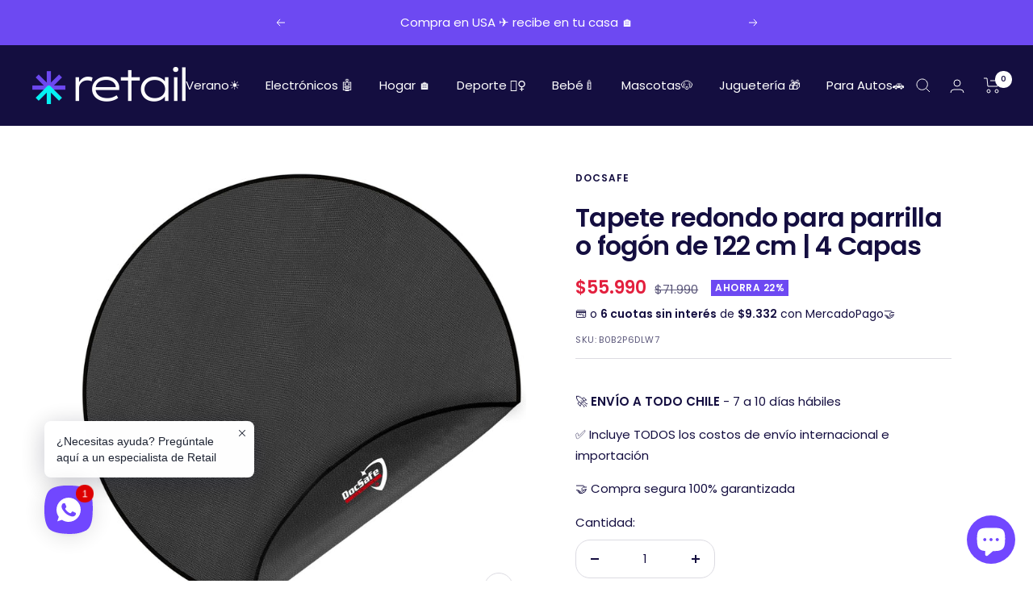

--- FILE ---
content_type: text/html; charset=utf-8
request_url: https://www.retail.cl/products/tapete-redondo-para-hoguera-de-122-cm-4-capas
body_size: 60999
content:
<!doctype html><html class="no-js" lang="es-CL" dir="ltr">
  <head><meta charset="utf-8">
    <meta name="viewport" content="width=device-width, initial-scale=1.0, height=device-height, minimum-scale=1.0, maximum-scale=1.0">
    <meta name="theme-color" content="#140e40">
    <meta name="google-site-verification" content="6rTMFABgzkoPAdP-wa4Qhu7xeEZjDjgwBZut0CWXj30" />

    <title>Tapete redondo para parrilla o fogón de 122 cm | 4 Capas</title><meta name="description" content="Material Fibra de vidrio recubierta de silicona de cuatro capas  Dimensiones del producto 48&quot;D x 48&quot;W x 1&quot;H pulgadas Estilo Tradicional Marca DocSafe Tipo de acabado Recubierto Forma Redondo Peso del artículo 1 Kg Tipo de combustible Gas licuado del petróleo Se requiere ensamblado No Sobre este artículo Resistente al f"><link rel="canonical" href="https://www.retail.cl/products/tapete-redondo-para-hoguera-de-122-cm-4-capas"><link rel="shortcut icon" href="//www.retail.cl/cdn/shop/files/faticon-v2_96x96.png?v=1700007045" type="image/png"><link rel="preconnect" href="https://cdn.shopify.com">
    <link rel="dns-prefetch" href="https://productreviews.shopifycdn.com">
    <link rel="dns-prefetch" href="https://www.google-analytics.com"><link rel="preconnect" href="https://fonts.shopifycdn.com" crossorigin><link rel="preload" as="style" href="//www.retail.cl/cdn/shop/t/15/assets/theme.css?v=114062720069059684231732158776">
    <link rel="preload" as="script" href="//www.retail.cl/cdn/shop/t/15/assets/vendor.js?v=31715688253868339281698241354">
    <link rel="preload" as="script" href="//www.retail.cl/cdn/shop/t/15/assets/theme.js?v=20988937348204715341698270104">


    <script
    src="https://code.jquery.com/jquery-3.7.1.min.js"
    integrity="sha256-/JqT3SQfawRcv/BIHPThkBvs0OEvtFFmqPF/lYI/Cxo="
    crossorigin="anonymous"></script>
    <link rel="stylesheet" type="text/css" href="//cdn.jsdelivr.net/npm/slick-carousel@1.8.1/slick/slick.css"/>
    <script type="text/javascript" src="//cdn.jsdelivr.net/npm/slick-carousel@1.8.1/slick/slick.min.js" defer></script><link rel="preload" as="fetch" href="/products/tapete-redondo-para-hoguera-de-122-cm-4-capas.js" crossorigin>
      <link rel="preload" as="image" imagesizes="(max-width: 999px) calc(100vw - 48px), 640px" imagesrcset="//www.retail.cl/cdn/shop/files/1_a6a839a8-778b-41ad-8b2e-2aa5ad5b7312_400x.jpg?v=1693930455 400w, //www.retail.cl/cdn/shop/files/1_a6a839a8-778b-41ad-8b2e-2aa5ad5b7312_500x.jpg?v=1693930455 500w, //www.retail.cl/cdn/shop/files/1_a6a839a8-778b-41ad-8b2e-2aa5ad5b7312_600x.jpg?v=1693930455 600w, //www.retail.cl/cdn/shop/files/1_a6a839a8-778b-41ad-8b2e-2aa5ad5b7312_700x.jpg?v=1693930455 700w, //www.retail.cl/cdn/shop/files/1_a6a839a8-778b-41ad-8b2e-2aa5ad5b7312_800x.jpg?v=1693930455 800w, //www.retail.cl/cdn/shop/files/1_a6a839a8-778b-41ad-8b2e-2aa5ad5b7312_900x.jpg?v=1693930455 900w, //www.retail.cl/cdn/shop/files/1_a6a839a8-778b-41ad-8b2e-2aa5ad5b7312_1000x.jpg?v=1693930455 1000w, //www.retail.cl/cdn/shop/files/1_a6a839a8-778b-41ad-8b2e-2aa5ad5b7312_1100x.jpg?v=1693930455 1100w, //www.retail.cl/cdn/shop/files/1_a6a839a8-778b-41ad-8b2e-2aa5ad5b7312_1200x.jpg?v=1693930455 1200w, //www.retail.cl/cdn/shop/files/1_a6a839a8-778b-41ad-8b2e-2aa5ad5b7312_1300x.jpg?v=1693930455 1300w, //www.retail.cl/cdn/shop/files/1_a6a839a8-778b-41ad-8b2e-2aa5ad5b7312_1400x.jpg?v=1693930455 1400w, //www.retail.cl/cdn/shop/files/1_a6a839a8-778b-41ad-8b2e-2aa5ad5b7312_1474x.jpg?v=1693930455 1474w
"><link rel="preload" as="script" href="//www.retail.cl/cdn/shop/t/15/assets/flickity.js?v=176646718982628074891698241354"><meta property="og:type" content="product">
  <meta property="og:title" content="Tapete redondo para parrilla o fogón de 122 cm | 4 Capas">
  <meta property="product:price:amount" content="55.990">
  <meta property="product:price:currency" content="CLP"><meta property="og:image" content="http://www.retail.cl/cdn/shop/files/1_a6a839a8-778b-41ad-8b2e-2aa5ad5b7312.jpg?v=1693930455">
  <meta property="og:image:secure_url" content="https://www.retail.cl/cdn/shop/files/1_a6a839a8-778b-41ad-8b2e-2aa5ad5b7312.jpg?v=1693930455">
  <meta property="og:image:width" content="1474">
  <meta property="og:image:height" content="1466"><meta property="og:description" content="Material Fibra de vidrio recubierta de silicona de cuatro capas  Dimensiones del producto 48&quot;D x 48&quot;W x 1&quot;H pulgadas Estilo Tradicional Marca DocSafe Tipo de acabado Recubierto Forma Redondo Peso del artículo 1 Kg Tipo de combustible Gas licuado del petróleo Se requiere ensamblado No Sobre este artículo Resistente al f"><meta property="og:url" content="https://www.retail.cl/products/tapete-redondo-para-hoguera-de-122-cm-4-capas">
<meta property="og:site_name" content="Retail Tienda"><meta name="twitter:card" content="summary"><meta name="twitter:title" content="Tapete redondo para parrilla o fogón de 122 cm | 4 Capas">
  <meta name="twitter:description" content="Material Fibra de vidrio recubierta de silicona de cuatro capas  Dimensiones del producto 48&quot;D x 48&quot;W x 1&quot;H pulgadas Estilo Tradicional Marca DocSafe Tipo de acabado Recubierto Forma Redondo Peso del artículo 1 Kg Tipo de combustible Gas licuado del petróleo Se requiere ensamblado No Sobre este artículo Resistente al fuego y al agua: la alfombrilla ignífuga está hecha de fibra de vidrio recubierta de silicona de cuatro capas que soporta la temperatura hasta 2000 °F. Ha sido pasado por la prueba SGS (certificado UL94 VTM-0) y certificación CE. La alfombrilla para hoguera no solo es ignífuga, sino también impermeable, la grasa no se pega a ellos y son fáciles de limpiar. Las cuatro capas de material hacen que dure más tiempo. Puede proteger perfectamente tu terraza y césped, lo que te permite disfrutar fácilmente de la barbacoa. Protege tu"><meta name="twitter:image" content="https://www.retail.cl/cdn/shop/files/1_a6a839a8-778b-41ad-8b2e-2aa5ad5b7312_1200x1200_crop_center.jpg?v=1693930455">
  <meta name="twitter:image:alt" content="">
    
  

  <script type="application/ld+json">
  {
    "@context": "https://schema.org",
    "@type": "Product",
    "productID": 7362413166775,
    "offers": [{
          "@type": "Offer",
          "name": "Default Title",
          "availability":"https://schema.org/InStock",
          "price": 55990.0,
          "priceCurrency": "CLP",
          "priceValidUntil": "2026-02-05","sku": "B0B2P6DLW7",
          "url": "/products/tapete-redondo-para-hoguera-de-122-cm-4-capas?variant=41913258705079"
        }
],"brand": {
      "@type": "Brand",
      "name": "DocSafe"
    },
    "name": "Tapete redondo para parrilla o fogón de 122 cm | 4 Capas",
    "description": "\n\n\n\n\n\n\nMaterial\nFibra de vidrio recubierta de silicona de cuatro capas \n\n\nDimensiones del producto\n48\"D x 48\"W x 1\"H pulgadas\n\n\nEstilo\nTradicional\n\n\nMarca\nDocSafe\n\n\nTipo de acabado\nRecubierto\n\n\nForma\nRedondo\n\n\nPeso del artículo\n1 Kg\n\n\nTipo de combustible\nGas licuado del petróleo\n\n\nSe requiere ensamblado\nNo\n\n\n\n\n\n\n\n\n\n\nSobre este artículo\n\n\n\nResistente al fuego y al agua: la alfombrilla ignífuga está hecha de fibra de vidrio recubierta de silicona de cuatro capas que soporta la temperatura hasta 2000 °F. Ha sido pasado por la prueba SGS (certificado UL94 VTM-0) y certificación CE. La alfombrilla para hoguera no solo es ignífuga, sino también impermeable, la grasa no se pega a ellos y son fáciles de limpiar. Las cuatro capas de material hacen que dure más tiempo. Puede proteger perfectamente tu terraza y césped, lo que te permite disfrutar fácilmente de la barbacoa.\n\nProtege tu terraza y césped: los incendios de carbón pueden causar daños irreparables a la cubierta y el césped, una alfombrilla ignífuga resistente al calor es perfecta para proteger tu patio, césped, cubierta compuesta, césped, patio, madera, cemento, ladrillo y piedra decorativa. Mantiene tu patio o cubierta al aire libre a salvo de brasas estallidas y goteo de grasa. En comparación con las alfombrillas tradicionales, las alfombrillas de parrilla de DocSafe no solo son más portátiles y duraderas, sino que lo harán no se desgarra, riza en los bordes o grietas debido al calor.\nCírculo de 48 pulgadas de diámetro: perfecto para hogueras, gas de parte superior plana, quemadores de propano y parrillas de carbón de todas las formas de 22 a 48 pulgadas. Para garantizar el mejor ajuste para tu parrilla, mide el ancho y la profundidad de tu parrilla antes de realizar tu pedido. No coloques la fuente de calor directamente en la alfombrilla de fuego y mantén al menos 4 pulgadas de espacio entre la hoguera y la alfombrilla. Su diseño negro hace que sea un complemento perfecto para cualquier combinación de barbacoa\/cubierta.\nDuradero y portátil: el material ignífugo recubierto de silicona negra no solo hace que sea fácil eliminar las manchas de grasa de tus alfombrillas, sino que se puede utilizar varias veces. El diseño plegable de la alfombrilla de fuego hace que sea fácil de almacenar y transportar, por lo que puedes llevarlo fácilmente a fiestas, picnics, viajes de camping, barbacoas o cualquier otro lugar.\nServicio posventa de confianza: cada entusiasta de la barbacoa debe tener una alfombrilla de fuego para mantener tu suelo impecable y protegido, lo que te permite disfrutar de tu barbacoa con mayor tranquilidad. ¿Cómo protegemos el césped y la cubierta de daños cuando utilizamos la hoguera? DocSafe sigue investigando y desarrollando en materiales ignífugos. Solo queremos presentar lo mejor a los clientes, para proteger tu cubierta. Si hay algún problema de calidad, no dudes en hacernos saber. Nos comprometemos a organizar un reemplazo o reembolso del 100% inmediatamente.\n\n\n\n\n",
    "category": "Parrilla y Hornos",
    "url": "/products/tapete-redondo-para-hoguera-de-122-cm-4-capas",
    "sku": "B0B2P6DLW7",
    "image": {
      "@type": "ImageObject",
      "url": "https://www.retail.cl/cdn/shop/files/1_a6a839a8-778b-41ad-8b2e-2aa5ad5b7312.jpg?v=1693930455&width=1024",
      "image": "https://www.retail.cl/cdn/shop/files/1_a6a839a8-778b-41ad-8b2e-2aa5ad5b7312.jpg?v=1693930455&width=1024",
      "name": "",
      "width": "1024",
      "height": "1024"
    }
  }
  </script>



  <script type="application/ld+json">
  {
    "@context": "https://schema.org",
    "@type": "BreadcrumbList",
  "itemListElement": [{
      "@type": "ListItem",
      "position": 1,
      "name": "Inicio",
      "item": "https://www.retail.cl"
    },{
          "@type": "ListItem",
          "position": 2,
          "name": "18 SEPTIEMBRE🍻",
          "item": "https://www.retail.cl/collections/18-septiembre"
        }
        
,{
          "@type": "ListItem",
          "position": 3,
          "name": "Best Selling Products",
          "item": "https://www.retail.cl/collections/best-selling-products"
        }
        
,{
          "@type": "ListItem",
          "position": 4,
          "name": "Best selling products",
          "item": "https://www.retail.cl/collections/ets-mm-best-selling-products"
        }
        
,{
          "@type": "ListItem",
          "position": 5,
          "name": "CONVENIO LA RED",
          "item": "https://www.retail.cl/collections/convenio-la-red"
        }
        
,{
          "@type": "ListItem",
          "position": 6,
          "name": "Exterior del Hogar",
          "item": "https://www.retail.cl/collections/hogar-exterior"
        }
        
,{
          "@type": "ListItem",
          "position": 7,
          "name": "Hogar",
          "item": "https://www.retail.cl/collections/hogar"
        }
        
,{
          "@type": "ListItem",
          "position": 8,
          "name": "Newest Products",
          "item": "https://www.retail.cl/collections/newest-products"
        }
        
,{
          "@type": "ListItem",
          "position": 9,
          "name": "Parrilla y Hornos",
          "item": "https://www.retail.cl/collections/parrillas-hornos"
        }
        
,{
          "@type": "ListItem",
          "position": 10,
          "name": "Productos populares",
          "item": "https://www.retail.cl/collections/ets-mm-popular-products"
        }
        
,{
          "@type": "ListItem",
          "position": 11,
          "name": "Special product",
          "item": "https://www.retail.cl/collections/ets-mm-special-products"
        }
        
,{
          "@type": "ListItem",
          "position": 12,
          "name": "Tapete redondo para parrilla o fogón de 122 cm | 4 Capas",
          "item": "https://www.retail.cl/products/tapete-redondo-para-hoguera-de-122-cm-4-capas"
        }]
  }
  </script>


    <link rel="preload" href="//www.retail.cl/cdn/fonts/poppins/poppins_n6.aa29d4918bc243723d56b59572e18228ed0786f6.woff2" as="font" type="font/woff2" crossorigin><link rel="preload" href="//www.retail.cl/cdn/fonts/poppins/poppins_n4.0ba78fa5af9b0e1a374041b3ceaadf0a43b41362.woff2" as="font" type="font/woff2" crossorigin><style>
  /* Typography (heading) */
  @font-face {
  font-family: Poppins;
  font-weight: 600;
  font-style: normal;
  font-display: swap;
  src: url("//www.retail.cl/cdn/fonts/poppins/poppins_n6.aa29d4918bc243723d56b59572e18228ed0786f6.woff2") format("woff2"),
       url("//www.retail.cl/cdn/fonts/poppins/poppins_n6.5f815d845fe073750885d5b7e619ee00e8111208.woff") format("woff");
}

@font-face {
  font-family: Poppins;
  font-weight: 600;
  font-style: italic;
  font-display: swap;
  src: url("//www.retail.cl/cdn/fonts/poppins/poppins_i6.bb8044d6203f492888d626dafda3c2999253e8e9.woff2") format("woff2"),
       url("//www.retail.cl/cdn/fonts/poppins/poppins_i6.e233dec1a61b1e7dead9f920159eda42280a02c3.woff") format("woff");
}

/* Typography (body) */
  @font-face {
  font-family: Poppins;
  font-weight: 400;
  font-style: normal;
  font-display: swap;
  src: url("//www.retail.cl/cdn/fonts/poppins/poppins_n4.0ba78fa5af9b0e1a374041b3ceaadf0a43b41362.woff2") format("woff2"),
       url("//www.retail.cl/cdn/fonts/poppins/poppins_n4.214741a72ff2596839fc9760ee7a770386cf16ca.woff") format("woff");
}

@font-face {
  font-family: Poppins;
  font-weight: 400;
  font-style: italic;
  font-display: swap;
  src: url("//www.retail.cl/cdn/fonts/poppins/poppins_i4.846ad1e22474f856bd6b81ba4585a60799a9f5d2.woff2") format("woff2"),
       url("//www.retail.cl/cdn/fonts/poppins/poppins_i4.56b43284e8b52fc64c1fd271f289a39e8477e9ec.woff") format("woff");
}

@font-face {
  font-family: Poppins;
  font-weight: 600;
  font-style: normal;
  font-display: swap;
  src: url("//www.retail.cl/cdn/fonts/poppins/poppins_n6.aa29d4918bc243723d56b59572e18228ed0786f6.woff2") format("woff2"),
       url("//www.retail.cl/cdn/fonts/poppins/poppins_n6.5f815d845fe073750885d5b7e619ee00e8111208.woff") format("woff");
}

@font-face {
  font-family: Poppins;
  font-weight: 600;
  font-style: italic;
  font-display: swap;
  src: url("//www.retail.cl/cdn/fonts/poppins/poppins_i6.bb8044d6203f492888d626dafda3c2999253e8e9.woff2") format("woff2"),
       url("//www.retail.cl/cdn/fonts/poppins/poppins_i6.e233dec1a61b1e7dead9f920159eda42280a02c3.woff") format("woff");
}

:root {--heading-color: 20, 14, 64;
    --text-color: 20, 14, 64;
    --background: 255, 255, 255;
    --secondary-background: 255, 255, 255;
    --border-color: 220, 219, 226;
    --border-color-darker: 161, 159, 179;
    --success-color: 109, 73, 242;
    --success-background: 226, 219, 252;
    --error-color: 222, 42, 42;
    --error-background: 253, 240, 240;
    --primary-button-background: 109, 73, 242;
    --primary-button-text-color: 255, 255, 255;
    --secondary-button-background: 35, 29, 76;
    --secondary-button-text-color: 255, 255, 255;
    --product-star-rating: 246, 164, 41;
    --product-on-sale-accent: 109, 73, 242;
    --product-sold-out-accent: 111, 113, 155;
    --product-custom-label-background: 5, 242, 242;
    --product-custom-label-text-color: 0, 0, 0;
    --product-custom-label-2-background: 243, 255, 52;
    --product-custom-label-2-text-color: 0, 0, 0;
    --product-low-stock-text-color: 222, 42, 42;
    --product-in-stock-text-color: 109, 73, 242;
    --loading-bar-background: 20, 14, 64;

    /* We duplicate some "base" colors as root colors, which is useful to use on drawer elements or popover without. Those should not be overridden to avoid issues */
    --root-heading-color: 20, 14, 64;
    --root-text-color: 20, 14, 64;
    --root-background: 255, 255, 255;
    --root-border-color: 220, 219, 226;
    --root-primary-button-background: 109, 73, 242;
    --root-primary-button-text-color: 255, 255, 255;

    --base-font-size: 15px;
    --heading-font-family: Poppins, sans-serif;
    --heading-font-weight: 600;
    --heading-font-style: normal;
    --heading-text-transform: normal;
    --text-font-family: Poppins, sans-serif;
    --text-font-weight: 400;
    --text-font-style: normal;
    --text-font-bold-weight: 600;

    /* Typography (font size) */
    --heading-xxsmall-font-size: 10px;
    --heading-xsmall-font-size: 10px;
    --heading-small-font-size: 11px;
    --heading-large-font-size: 32px;
    --heading-h1-font-size: 32px;
    --heading-h2-font-size: 28px;
    --heading-h3-font-size: 26px;
    --heading-h4-font-size: 22px;
    --heading-h5-font-size: 18px;
    --heading-h6-font-size: 16px;

    /* Control the look and feel of the theme by changing radius of various elements */
    --button-border-radius: 18px;
    --block-border-radius: 0px;
    --block-border-radius-reduced: 0px;
    --color-swatch-border-radius: 0px;

    /* Button size */
    --button-height: 48px;
    --button-small-height: 40px;

    /* Form related */
    --form-input-field-height: 48px;
    --form-input-gap: 16px;
    --form-submit-margin: 24px;

    /* Product listing related variables */
    --product-list-block-spacing: 32px;

    /* Video related */
    --play-button-background: 255, 255, 255;
    --play-button-arrow: 20, 14, 64;

    /* RTL support */
    --transform-logical-flip: 1;
    --transform-origin-start: left;
    --transform-origin-end: right;

    /* Other */
    --zoom-cursor-svg-url: url(//www.retail.cl/cdn/shop/t/15/assets/zoom-cursor.svg?v=167362487484911125841700504840);
    --arrow-right-svg-url: url(//www.retail.cl/cdn/shop/t/15/assets/arrow-right.svg?v=99491969319174733611700504840);
    --arrow-left-svg-url: url(//www.retail.cl/cdn/shop/t/15/assets/arrow-left.svg?v=140514636903181647981700504840);

    /* Some useful variables that we can reuse in our CSS. Some explanation are needed for some of them:
       - container-max-width-minus-gutters: represents the container max width without the edge gutters
       - container-outer-width: considering the screen width, represent all the space outside the container
       - container-outer-margin: same as container-outer-width but get set to 0 inside a container
       - container-inner-width: the effective space inside the container (minus gutters)
       - grid-column-width: represents the width of a single column of the grid
       - vertical-breather: this is a variable that defines the global "spacing" between sections, and inside the section
                            to create some "breath" and minimum spacing
     */
    --container-max-width: 1600px;
    --container-gutter: 24px;
    --container-max-width-minus-gutters: calc(var(--container-max-width) - (var(--container-gutter)) * 2);
    --container-outer-width: max(calc((100vw - var(--container-max-width-minus-gutters)) / 2), var(--container-gutter));
    --container-outer-margin: var(--container-outer-width);
    --container-inner-width: calc(100vw - var(--container-outer-width) * 2);

    --grid-column-count: 10;
    --grid-gap: 24px;
    --grid-column-width: calc((100vw - var(--container-outer-width) * 2 - var(--grid-gap) * (var(--grid-column-count) - 1)) / var(--grid-column-count));

    --vertical-breather: 48px;
    --vertical-breather-tight: 48px;

    /* Shopify related variables */
    --payment-terms-background-color: #ffffff;
  }

  @media screen and (min-width: 741px) {
    :root {
      --container-gutter: 40px;
      --grid-column-count: 20;
      --vertical-breather: 64px;
      --vertical-breather-tight: 64px;

      /* Typography (font size) */
      --heading-xsmall-font-size: 11px;
      --heading-small-font-size: 12px;
      --heading-large-font-size: 48px;
      --heading-h1-font-size: 48px;
      --heading-h2-font-size: 36px;
      --heading-h3-font-size: 30px;
      --heading-h4-font-size: 22px;
      --heading-h5-font-size: 18px;
      --heading-h6-font-size: 16px;

      /* Form related */
      --form-input-field-height: 52px;
      --form-submit-margin: 32px;

      /* Button size */
      --button-height: 52px;
      --button-small-height: 44px;
    }
  }

  @media screen and (min-width: 1200px) {
    :root {
      --vertical-breather: 80px;
      --vertical-breather-tight: 64px;
      --product-list-block-spacing: 48px;

      /* Typography */
      --heading-large-font-size: 58px;
      --heading-h1-font-size: 50px;
      --heading-h2-font-size: 44px;
      --heading-h3-font-size: 32px;
      --heading-h4-font-size: 26px;
      --heading-h5-font-size: 22px;
      --heading-h6-font-size: 16px;
    }
  }

  @media screen and (min-width: 1600px) {
    :root {
      --vertical-breather: 90px;
      --vertical-breather-tight: 64px;
    }
  }
</style>
    <script>
  // This allows to expose several variables to the global scope, to be used in scripts
  window.themeVariables = {
    settings: {
      direction: "ltr",
      pageType: "product",
      cartCount: 0,
      moneyFormat: "${{ amount_no_decimals_with_comma_separator }}",
      moneyWithCurrencyFormat: "${{ amount_no_decimals_with_comma_separator }} CLP",
      showVendor: true,
      discountMode: "percentage",
      currencyCodeEnabled: false,
      searchMode: "product,article,collection",
      searchUnavailableProducts: "last",
      cartType: "message",
      cartCurrency: "CLP",
      mobileZoomFactor: 2.5
    },

    routes: {
      host: "www.retail.cl",
      rootUrl: "\/",
      rootUrlWithoutSlash: '',
      cartUrl: "\/cart",
      cartAddUrl: "\/cart\/add",
      cartChangeUrl: "\/cart\/change",
      searchUrl: "\/search",
      predictiveSearchUrl: "\/search\/suggest",
      productRecommendationsUrl: "\/recommendations\/products"
    },

    strings: {
      accessibilityDelete: "Borrar",
      accessibilityClose: "Cerrar",
      collectionSoldOut: "Agotado",
      collectionDiscount: "Ahorra @savings@",
      productSalePrice: "Precio de venta",
      productRegularPrice: "Precio normal",
      productFormUnavailable: "No disponible",
      productFormSoldOut: "Agotado",
      productFormPreOrder: "Reservar",
      productFormAddToCart: "Agregar al carrito",
      searchNoResults: "No se han encontrado resultados.",
      searchNewSearch: "Nueva búsqueda",
      searchProducts: "Productos",
      searchArticles: "Diario",
      searchPages: "Páginas",
      searchCollections: "Collecciones",
      cartViewCart: "Ver carrito",
      cartItemAdded: "¡Articulo agregado a su carrito!",
      cartItemAddedShort: "¡Agregado a su carrito!",
      cartAddOrderNote: "Añadir nota de pedido",
      cartEditOrderNote: "Modificar nota de pedido",
      shippingEstimatorNoResults: "Lo sentimos, no realizamos envíos a su dirección",
      shippingEstimatorOneResult: "Hay una tarifa de envío para su dirección:",
      shippingEstimatorMultipleResults: "Hay varias tarifas de envío para su dirección:",
      shippingEstimatorError: "Se ha producido uno o más errores al recuperar las tarifas de envío:"
    },

    libs: {
      flickity: "\/\/www.retail.cl\/cdn\/shop\/t\/15\/assets\/flickity.js?v=176646718982628074891698241354",
      photoswipe: "\/\/www.retail.cl\/cdn\/shop\/t\/15\/assets\/photoswipe.js?v=132268647426145925301698241348",
      qrCode: "\/\/www.retail.cl\/cdn\/shopifycloud\/storefront\/assets\/themes_support\/vendor\/qrcode-3f2b403b.js"
    },

    breakpoints: {
      phone: 'screen and (max-width: 740px)',
      tablet: 'screen and (min-width: 741px) and (max-width: 999px)',
      tabletAndUp: 'screen and (min-width: 741px)',
      pocket: 'screen and (max-width: 999px)',
      lap: 'screen and (min-width: 1000px) and (max-width: 1199px)',
      lapAndUp: 'screen and (min-width: 1000px)',
      desktop: 'screen and (min-width: 1200px)',
      wide: 'screen and (min-width: 1400px)'
    }
  };

  window.addEventListener('pageshow', async () => {
    const cartContent = await (await fetch(`${window.themeVariables.routes.cartUrl}.js`, {cache: 'reload'})).json();
    document.documentElement.dispatchEvent(new CustomEvent('cart:refresh', {detail: {cart: cartContent}}));
  });

  if ('noModule' in HTMLScriptElement.prototype) {
    // Old browsers (like IE) that does not support module will be considered as if not executing JS at all
    document.documentElement.className = document.documentElement.className.replace('no-js', 'js');

    requestAnimationFrame(() => {
      const viewportHeight = (window.visualViewport ? window.visualViewport.height : document.documentElement.clientHeight);
      document.documentElement.style.setProperty('--window-height',viewportHeight + 'px');
    });
  }// We save the product ID in local storage to be eventually used for recently viewed section
    try {
      const items = JSON.parse(localStorage.getItem('theme:recently-viewed-products') || '[]');

      // We check if the current product already exists, and if it does not, we add it at the start
      if (!items.includes(7362413166775)) {
        items.unshift(7362413166775);
      }

      localStorage.setItem('theme:recently-viewed-products', JSON.stringify(items.slice(0, 20)));
    } catch (e) {
      // Safari in private mode does not allow setting item, we silently fail
    }</script>

    <link rel="stylesheet" href="//www.retail.cl/cdn/shop/t/15/assets/theme.css?v=114062720069059684231732158776">

    <script src="//www.retail.cl/cdn/shop/t/15/assets/vendor.js?v=31715688253868339281698241354" defer></script>
    <script src="//www.retail.cl/cdn/shop/t/15/assets/theme.js?v=20988937348204715341698270104" defer></script>
    <script src="//www.retail.cl/cdn/shop/t/15/assets/custom.js?v=6588157971182678251698270103" defer></script>

    <style>.spf-filter-loading #gf-products > *:not(.spf-product--skeleton), .spf-filter-loading [data-globo-filter-items] > *:not(.spf-product--skeleton){visibility: hidden; opacity: 0}</style>
<link rel="preconnect" href="https://filter-v2.globosoftware.net" />
<script>
  document.getElementsByTagName('html')[0].classList.add('spf-filter-loading');
  window.addEventListener("globoFilterRenderCompleted",function(e){document.getElementsByTagName('html')[0].classList.remove('spf-filter-loading')})
  window.sortByRelevance = false;
  window.moneyFormat = "${{ amount_no_decimals_with_comma_separator }}";
  window.GloboMoneyFormat = "${{ amount_no_decimals_with_comma_separator }}";
  window.GloboMoneyWithCurrencyFormat = "${{ amount_no_decimals_with_comma_separator }} CLP";
  window.filterPriceRate = 1;
  window.filterPriceAdjustment = 1;

  window.shopCurrency = "CLP";
  window.currentCurrency = "CLP";

  window.isMultiCurrency = false;
  window.globoFilterAssetsUrl = '//www.retail.cl/cdn/shop/t/15/assets/';
  window.assetsUrl = '//www.retail.cl/cdn/shop/t/15/assets/';
  window.filesUrl = '//www.retail.cl/cdn/shop/files/';
  var page_id = 0;
  var globo_filters_json = {"default":0}
  var GloboFilterConfig = {
    api: {
      filterUrl: "https://filter-v2.globosoftware.net/filter",
      searchUrl: "https://filter-v2.globosoftware.net/search",
      url: "https://filter-v2.globosoftware.net",
    },
    shop: {
      name: "Retail Tienda",
      url: "https://www.retail.cl",
      domain: "retailcl.myshopify.com",
      is_multicurrency: false,
      currency: "CLP",
      cur_currency: "CLP",
      cur_locale: "es",
      cur_country: "CL",
      locale: "es",
      root_url: "",
      country_code: "CL",
      product_image: {width: 360, height: 360},
      no_image_url: "https://cdn.shopify.com/s/images/themes/product-1.png",
      themeStoreId: 714,
      swatches:  [],
      newUrlStruct: true,
      translation: {"default":{"search":{"suggestions":"Sugerencias","collections":"Colecciones","pages":"Paginas","product":"Producto","products":"Productos","view_all":"Buscar","view_all_products":"Ver todos los productos","not_found":"No hay resultados","product_not_found":"No se encontraron productos","no_result_keywords_suggestions_title":"Busquedas populares","no_result_products_suggestions_title":"Sin embargo, te podria gustar","zero_character_keywords_suggestions_title":"Sugerencias","zero_character_popular_searches_title":"Busquedas populares","zero_character_products_suggestions_title":"Productos populares"},"form":{"heading":"Buscar productos","select":"-- Selecciona --","search":"Buscar","submit":"Buscar","clear":"Vacia"},"filter":{"filter_by":"Filtrar por","clear_all":"Vacia todo","view":"Vista","clear":"Vaciar","in_stock":"En Stock","out_of_stock":"Sin Stock","ready_to_ship":"Listo para enviar","search":"Opciones de busqueda","choose_values":"Escoge valores"},"sort":{"sort_by":"Ordenar por","manually":"Destacados","availability_in_stock_first":"Disponibilidad","relevance":"Relevancia","best_selling":"M\u00e1s vendido","alphabetically_a_z":"Alfab\u00e9ticamente, A-Z","alphabetically_z_a":"Alfab\u00e9ticamente, Z-A","price_low_to_high":"Precio, bajo a alto","price_high_to_low":"Precio, alto a bajo","date_new_to_old":"Fecha, nuevo a viejo","date_old_to_new":"Fecha, viejo a nuevo","sale_off":"% de descuento"},"product":{"add_to_cart":"A\u00f1adir a la cesta","unavailable":"Indisponible","sold_out":"Vendido","sale":"Oferta","load_more":"Carga m\u00e1s","limit":"Mostrar","search":"Buscar Productos","no_results":"Lo sentimos, no hay productos en esta colecci\u00f3n."}}},
      redirects: null,
      images: ["no-image-for-this-collection.png"],
      settings: {"icon_stroke_width":1,"button_border_radius":18,"block_border_radius":"none","vertical_spacing":"large","heading_color":"#140e40","text_color":"#140e40","background":"#ffffff","secondary_background":"#ffffff","success_color":"#6d49f2","error_color":"#de2a2a","header_background":"#140e40","header_text_color":"#ffffff","footer_background":"#231d4c","footer_text_color":"#ffffff","primary_button_background":"#6d49f2","primary_button_text_color":"#ffffff","secondary_button_background":"#231d4c","secondary_button_text_color":"#ffffff","product_rating_color":"#f6a429","product_on_sale_accent":"#6d49f2","product_sold_out_accent":"#6f719b","product_custom_label_background":"#05f2f2","product_custom_label_2_background":"#f3ff34","product_in_stock_text_color":"#6d49f2","product_low_stock_text_color":"#de2a2a","heading_font":{"error":"json not allowed for this object"},"heading_font_size":"small","heading_text_transform":"normal","text_font":{"error":"json not allowed for this object"},"text_font_size":15,"currency_code_enabled":false,"show_image_zoom":true,"stagger_products_apparition":true,"stagger_blog_posts_apparition":true,"reveal_product_media":true,"round_color_swatches":false,"color_swatch_config":"","show_vendor":true,"show_secondary_image":true,"product_add_to_cart":true,"show_product_rating":false,"show_discount":true,"discount_mode":"percentage","product_color_display":"count","product_image_size":"square","search_enable_products":true,"search_enable_blog_posts":true,"search_enable_pages":false,"search_enable_collections":true,"search_unavailable_products":"last","cart_type":"message","cart_icon":"shopping_cart","cart_empty_button_link":"\/collections\/all","cart_show_free_shipping_threshold":false,"cart_free_shipping_threshold":"200000","social_facebook":"https:\/\/web.facebook.com\/retail.cl","social_twitter":"","social_pinterest":"","social_instagram":"https:\/\/www.instagram.com\/retail_chile\/?hl=es-la","social_vimeo":"","social_tumblr":"","social_youtube":"","social_tiktok":"https:\/\/www.tiktok.com\/@retail_chile","social_linkedin":"","social_snapchat":"","social_fancy":"","social_wechat":"","social_reddit":"","social_line":"","social_spotify":"","favicon":"\/\/www.retail.cl\/cdn\/shop\/files\/faticon-v2.png?v=1700007045","checkout_header_image":"\/\/www.retail.cl\/cdn\/shop\/files\/banner-pantalla-pago-retail_3066055a-23a3-42e9-bb69-746d88f09b13.jpg?v=1700008182","checkout_logo_image":"\/\/www.retail.cl\/cdn\/shop\/files\/full.dark_6dceace4-1d7e-40e7-b066-f5a16af55fc5.png?v=1700007117","checkout_logo_position":"center","checkout_logo_size":"medium","checkout_body_background_color":"#fff","checkout_input_background_color_mode":"white","checkout_sidebar_background_color":"#f5f5f5","checkout_heading_font":"-apple-system, BlinkMacSystemFont, 'Segoe UI', Roboto, Helvetica, Arial, sans-serif, 'Apple Color Emoji', 'Segoe UI Emoji', 'Segoe UI Symbol'","checkout_body_font":"-apple-system, BlinkMacSystemFont, 'Segoe UI', Roboto, Helvetica, Arial, sans-serif, 'Apple Color Emoji', 'Segoe UI Emoji', 'Segoe UI Symbol'","checkout_accent_color":"#6d49f2","checkout_button_color":"#6d49f2","checkout_error_color":"#de2a2a","show_breadcrumb_nav":true,"accent_color":"#405de6","customer_layout":"customer_area"},
      separate_options: null,
      home_filter: false,
      page: "product",
      cache: true,
      layout: "theme"
    },
    taxes: null,
    special_countries: ["AE","AT","AU","BE","CA","CH","CZ","DE","DK","ES","FI","FR","GB","HK","IE","IL","IT","JP","KR","MY","NL","NO","NZ","PL","PT","SE","SG","US"],
    adjustments: null,

    year_make_model: {
      id: null
    },
    filter: {
      id: globo_filters_json[page_id] || globo_filters_json['default'] || 0,
      layout: 1,
      showCount: true,
      isLoadMore: 0,
      filter_on_search_page: false
    },
    search:{
      enable: true,
      zero_character_suggestion: true,
      layout: 1,
    },
    collection: {
      id:0,
      handle:'',
      sort: 'best-selling',
      tags: null,
      vendor: null,
      type: null,
      term: null,
      limit: 24,
      products_count: 0,
      excludeTags: null
    },
    customer: false,
    selector: {
      sortBy: '.header__push-filter--sort',
      pagination: '.pagination, #gf_pagination_wrap',
      products: '.collection__list'
    }
  };

</script>
<script defer src="//www.retail.cl/cdn/shop/t/15/assets/v5.globo.filter.lib.js?v=94134979739890741991698241354"></script>

<link rel="preload stylesheet" href="//www.retail.cl/cdn/shop/t/15/assets/v5.globo.search.css?v=100816588894824515861698241353" as="style">




  <script>
     window.addEventListener('globoFilterRenderSearchCompleted', function () {
      if (document.querySelector('#search-drawer .drawer__header .drawer__close-button') !== null) {
        document.querySelector('#search-drawer .drawer__header .drawer__close-button').click();
      }
      setTimeout(function(){
        document.querySelector('.gl-d-searchbox-input').focus();
      }, 600);
    });
  </script>

<script>window.performance && window.performance.mark && window.performance.mark('shopify.content_for_header.start');</script><meta name="facebook-domain-verification" content="o6g1wyqj9xedv5omzark9zzd1tjtdr">
<meta name="google-site-verification" content="BMq9-20i_ouxX4VGDjXq_2I8Tl_pvlo31Pd3IEijRLo">
<meta id="shopify-digital-wallet" name="shopify-digital-wallet" content="/60659433655/digital_wallets/dialog">
<link rel="alternate" type="application/json+oembed" href="https://www.retail.cl/products/tapete-redondo-para-hoguera-de-122-cm-4-capas.oembed">
<script async="async" src="/checkouts/internal/preloads.js?locale=es-CL"></script>
<script id="shopify-features" type="application/json">{"accessToken":"2d258b94fedf9ca6ff65e041d186fabd","betas":["rich-media-storefront-analytics"],"domain":"www.retail.cl","predictiveSearch":true,"shopId":60659433655,"locale":"es"}</script>
<script>var Shopify = Shopify || {};
Shopify.shop = "retailcl.myshopify.com";
Shopify.locale = "es";
Shopify.currency = {"active":"CLP","rate":"1.0"};
Shopify.country = "CL";
Shopify.theme = {"name":"Retail - Versión principal","id":131761275063,"schema_name":"Focal","schema_version":"8.11.2","theme_store_id":null,"role":"main"};
Shopify.theme.handle = "null";
Shopify.theme.style = {"id":null,"handle":null};
Shopify.cdnHost = "www.retail.cl/cdn";
Shopify.routes = Shopify.routes || {};
Shopify.routes.root = "/";</script>
<script type="module">!function(o){(o.Shopify=o.Shopify||{}).modules=!0}(window);</script>
<script>!function(o){function n(){var o=[];function n(){o.push(Array.prototype.slice.apply(arguments))}return n.q=o,n}var t=o.Shopify=o.Shopify||{};t.loadFeatures=n(),t.autoloadFeatures=n()}(window);</script>
<script id="shop-js-analytics" type="application/json">{"pageType":"product"}</script>
<script defer="defer" async type="module" src="//www.retail.cl/cdn/shopifycloud/shop-js/modules/v2/client.init-shop-cart-sync_2Gr3Q33f.es.esm.js"></script>
<script defer="defer" async type="module" src="//www.retail.cl/cdn/shopifycloud/shop-js/modules/v2/chunk.common_noJfOIa7.esm.js"></script>
<script defer="defer" async type="module" src="//www.retail.cl/cdn/shopifycloud/shop-js/modules/v2/chunk.modal_Deo2FJQo.esm.js"></script>
<script type="module">
  await import("//www.retail.cl/cdn/shopifycloud/shop-js/modules/v2/client.init-shop-cart-sync_2Gr3Q33f.es.esm.js");
await import("//www.retail.cl/cdn/shopifycloud/shop-js/modules/v2/chunk.common_noJfOIa7.esm.js");
await import("//www.retail.cl/cdn/shopifycloud/shop-js/modules/v2/chunk.modal_Deo2FJQo.esm.js");

  window.Shopify.SignInWithShop?.initShopCartSync?.({"fedCMEnabled":true,"windoidEnabled":true});

</script>
<script>(function() {
  var isLoaded = false;
  function asyncLoad() {
    if (isLoaded) return;
    isLoaded = true;
    var urls = ["https:\/\/cdn.shopify.com\/s\/files\/1\/0606\/5943\/3655\/t\/2\/assets\/globo.filter.init.js?shop=retailcl.myshopify.com","\/\/shopify.privy.com\/widget.js?shop=retailcl.myshopify.com","https:\/\/cdn.connectif.cloud\/am1\/client-script\/4a3b298c-0d6b-43f8-a6ea-d1e596a07e49?shop=retailcl.myshopify.com","https:\/\/cdn.shopify.com\/s\/files\/1\/0606\/5943\/3655\/t\/2\/assets\/ets_mm_init.js?shop=retailcl.myshopify.com","https:\/\/ext.spinwheelapp.com\/external\/v1\/b7677357bc39022d\/spps.js?shop=retailcl.myshopify.com","https:\/\/omnisnippet1.com\/platforms\/shopify.js?source=scriptTag\u0026v=2025-05-15T12\u0026shop=retailcl.myshopify.com"];
    for (var i = 0; i < urls.length; i++) {
      var s = document.createElement('script');
      s.type = 'text/javascript';
      s.async = true;
      s.src = urls[i];
      var x = document.getElementsByTagName('script')[0];
      x.parentNode.insertBefore(s, x);
    }
  };
  if(window.attachEvent) {
    window.attachEvent('onload', asyncLoad);
  } else {
    window.addEventListener('load', asyncLoad, false);
  }
})();</script>
<script id="__st">var __st={"a":60659433655,"offset":-10800,"reqid":"06fd44a0-1b60-4aa2-a127-0ea77421ba70-1769439900","pageurl":"www.retail.cl\/products\/tapete-redondo-para-hoguera-de-122-cm-4-capas","u":"3ddf652931b8","p":"product","rtyp":"product","rid":7362413166775};</script>
<script>window.ShopifyPaypalV4VisibilityTracking = true;</script>
<script id="captcha-bootstrap">!function(){'use strict';const t='contact',e='account',n='new_comment',o=[[t,t],['blogs',n],['comments',n],[t,'customer']],c=[[e,'customer_login'],[e,'guest_login'],[e,'recover_customer_password'],[e,'create_customer']],r=t=>t.map((([t,e])=>`form[action*='/${t}']:not([data-nocaptcha='true']) input[name='form_type'][value='${e}']`)).join(','),a=t=>()=>t?[...document.querySelectorAll(t)].map((t=>t.form)):[];function s(){const t=[...o],e=r(t);return a(e)}const i='password',u='form_key',d=['recaptcha-v3-token','g-recaptcha-response','h-captcha-response',i],f=()=>{try{return window.sessionStorage}catch{return}},m='__shopify_v',_=t=>t.elements[u];function p(t,e,n=!1){try{const o=window.sessionStorage,c=JSON.parse(o.getItem(e)),{data:r}=function(t){const{data:e,action:n}=t;return t[m]||n?{data:e,action:n}:{data:t,action:n}}(c);for(const[e,n]of Object.entries(r))t.elements[e]&&(t.elements[e].value=n);n&&o.removeItem(e)}catch(o){console.error('form repopulation failed',{error:o})}}const l='form_type',E='cptcha';function T(t){t.dataset[E]=!0}const w=window,h=w.document,L='Shopify',v='ce_forms',y='captcha';let A=!1;((t,e)=>{const n=(g='f06e6c50-85a8-45c8-87d0-21a2b65856fe',I='https://cdn.shopify.com/shopifycloud/storefront-forms-hcaptcha/ce_storefront_forms_captcha_hcaptcha.v1.5.2.iife.js',D={infoText:'Protegido por hCaptcha',privacyText:'Privacidad',termsText:'Términos'},(t,e,n)=>{const o=w[L][v],c=o.bindForm;if(c)return c(t,g,e,D).then(n);var r;o.q.push([[t,g,e,D],n]),r=I,A||(h.body.append(Object.assign(h.createElement('script'),{id:'captcha-provider',async:!0,src:r})),A=!0)});var g,I,D;w[L]=w[L]||{},w[L][v]=w[L][v]||{},w[L][v].q=[],w[L][y]=w[L][y]||{},w[L][y].protect=function(t,e){n(t,void 0,e),T(t)},Object.freeze(w[L][y]),function(t,e,n,w,h,L){const[v,y,A,g]=function(t,e,n){const i=e?o:[],u=t?c:[],d=[...i,...u],f=r(d),m=r(i),_=r(d.filter((([t,e])=>n.includes(e))));return[a(f),a(m),a(_),s()]}(w,h,L),I=t=>{const e=t.target;return e instanceof HTMLFormElement?e:e&&e.form},D=t=>v().includes(t);t.addEventListener('submit',(t=>{const e=I(t);if(!e)return;const n=D(e)&&!e.dataset.hcaptchaBound&&!e.dataset.recaptchaBound,o=_(e),c=g().includes(e)&&(!o||!o.value);(n||c)&&t.preventDefault(),c&&!n&&(function(t){try{if(!f())return;!function(t){const e=f();if(!e)return;const n=_(t);if(!n)return;const o=n.value;o&&e.removeItem(o)}(t);const e=Array.from(Array(32),(()=>Math.random().toString(36)[2])).join('');!function(t,e){_(t)||t.append(Object.assign(document.createElement('input'),{type:'hidden',name:u})),t.elements[u].value=e}(t,e),function(t,e){const n=f();if(!n)return;const o=[...t.querySelectorAll(`input[type='${i}']`)].map((({name:t})=>t)),c=[...d,...o],r={};for(const[a,s]of new FormData(t).entries())c.includes(a)||(r[a]=s);n.setItem(e,JSON.stringify({[m]:1,action:t.action,data:r}))}(t,e)}catch(e){console.error('failed to persist form',e)}}(e),e.submit())}));const S=(t,e)=>{t&&!t.dataset[E]&&(n(t,e.some((e=>e===t))),T(t))};for(const o of['focusin','change'])t.addEventListener(o,(t=>{const e=I(t);D(e)&&S(e,y())}));const B=e.get('form_key'),M=e.get(l),P=B&&M;t.addEventListener('DOMContentLoaded',(()=>{const t=y();if(P)for(const e of t)e.elements[l].value===M&&p(e,B);[...new Set([...A(),...v().filter((t=>'true'===t.dataset.shopifyCaptcha))])].forEach((e=>S(e,t)))}))}(h,new URLSearchParams(w.location.search),n,t,e,['guest_login'])})(!0,!0)}();</script>
<script integrity="sha256-4kQ18oKyAcykRKYeNunJcIwy7WH5gtpwJnB7kiuLZ1E=" data-source-attribution="shopify.loadfeatures" defer="defer" src="//www.retail.cl/cdn/shopifycloud/storefront/assets/storefront/load_feature-a0a9edcb.js" crossorigin="anonymous"></script>
<script data-source-attribution="shopify.dynamic_checkout.dynamic.init">var Shopify=Shopify||{};Shopify.PaymentButton=Shopify.PaymentButton||{isStorefrontPortableWallets:!0,init:function(){window.Shopify.PaymentButton.init=function(){};var t=document.createElement("script");t.src="https://www.retail.cl/cdn/shopifycloud/portable-wallets/latest/portable-wallets.es.js",t.type="module",document.head.appendChild(t)}};
</script>
<script data-source-attribution="shopify.dynamic_checkout.buyer_consent">
  function portableWalletsHideBuyerConsent(e){var t=document.getElementById("shopify-buyer-consent"),n=document.getElementById("shopify-subscription-policy-button");t&&n&&(t.classList.add("hidden"),t.setAttribute("aria-hidden","true"),n.removeEventListener("click",e))}function portableWalletsShowBuyerConsent(e){var t=document.getElementById("shopify-buyer-consent"),n=document.getElementById("shopify-subscription-policy-button");t&&n&&(t.classList.remove("hidden"),t.removeAttribute("aria-hidden"),n.addEventListener("click",e))}window.Shopify?.PaymentButton&&(window.Shopify.PaymentButton.hideBuyerConsent=portableWalletsHideBuyerConsent,window.Shopify.PaymentButton.showBuyerConsent=portableWalletsShowBuyerConsent);
</script>
<script>
  function portableWalletsCleanup(e){e&&e.src&&console.error("Failed to load portable wallets script "+e.src);var t=document.querySelectorAll("shopify-accelerated-checkout .shopify-payment-button__skeleton, shopify-accelerated-checkout-cart .wallet-cart-button__skeleton"),e=document.getElementById("shopify-buyer-consent");for(let e=0;e<t.length;e++)t[e].remove();e&&e.remove()}function portableWalletsNotLoadedAsModule(e){e instanceof ErrorEvent&&"string"==typeof e.message&&e.message.includes("import.meta")&&"string"==typeof e.filename&&e.filename.includes("portable-wallets")&&(window.removeEventListener("error",portableWalletsNotLoadedAsModule),window.Shopify.PaymentButton.failedToLoad=e,"loading"===document.readyState?document.addEventListener("DOMContentLoaded",window.Shopify.PaymentButton.init):window.Shopify.PaymentButton.init())}window.addEventListener("error",portableWalletsNotLoadedAsModule);
</script>

<script type="module" src="https://www.retail.cl/cdn/shopifycloud/portable-wallets/latest/portable-wallets.es.js" onError="portableWalletsCleanup(this)" crossorigin="anonymous"></script>
<script nomodule>
  document.addEventListener("DOMContentLoaded", portableWalletsCleanup);
</script>

<script id='scb4127' type='text/javascript' async='' src='https://www.retail.cl/cdn/shopifycloud/privacy-banner/storefront-banner.js'></script><link id="shopify-accelerated-checkout-styles" rel="stylesheet" media="screen" href="https://www.retail.cl/cdn/shopifycloud/portable-wallets/latest/accelerated-checkout-backwards-compat.css" crossorigin="anonymous">
<style id="shopify-accelerated-checkout-cart">
        #shopify-buyer-consent {
  margin-top: 1em;
  display: inline-block;
  width: 100%;
}

#shopify-buyer-consent.hidden {
  display: none;
}

#shopify-subscription-policy-button {
  background: none;
  border: none;
  padding: 0;
  text-decoration: underline;
  font-size: inherit;
  cursor: pointer;
}

#shopify-subscription-policy-button::before {
  box-shadow: none;
}

      </style>

<script>window.performance && window.performance.mark && window.performance.mark('shopify.content_for_header.end');</script>

<script id="etsMMNavigator">
    var ETS_MM_MONEY_FORMAT = "${{ amount_no_decimals_with_comma_separator }}";
    var ETS_MM_LINK_LIST = [{id: "main-menu", title: "Menú Principal", items: ["/collections/all","/collections/electronicos","/collections/juegos-y-juguetes","/collections/deporte","/collections/hogar","/collections/bebe","/collections/mascotas","/collections/todo-para-autos",]},{id: "footer", title: "Menú", items: ["/search","/pages/nosotros","/pages/contact","/pages/preguntas-frecuentes","/policies/terms-of-service","/policies/privacy-policy","/policies/refund-policy",]},{id: "452306895031-child-b4ab0a2eacd63a59170e9986d04d5fa9-legacy-ver-todo", title: "Ver Todo", items: ["/collections/bebe","/collections/juegos-y-juguetes","/collections/deporte","/collections/hogar","/collections/mascotas","/collections/todo-para-autos",]},{id: "452306043063-child-7096be24c0df173887c019add55660ab-legacy-para-autos", title: "Para Autos", items: ["/collections/audio-video-autos","/collections/cuidado-limpieza-autos","/collections/accesorios-autos","/collections/todo-para-autos",]},{id: "452306075831-child-bee3bde93b0f053137ca41515e0a8e3f-legacy-bebe", title: "Bebé", items: ["/collections/barandas-de-cama-bebe","/collections/seguridad-bebe","/collections/coches-y-sillas","/collections/bebe",]},{id: "452306108599-child-7313a61fe5b294a13b39ca084d890006-legacy-deporte", title: "Deporte", items: ["/collections/ruedas-deporte","/collections/de-agua","/collections/fitness-deporte","/collections/deporte-outdoor","/collections/golf-deportes","/collections/deporte",]},{id: "452306141367-child-43789c72fcc8f252cab0ee636ffcfc4e-legacy-hogar", title: "Hogar", items: ["/collections/hogar-exterior","/collections/hogar-climatizacion","/collections/iluminacion-hogar","/collections/seguridad","/collections/interior-hogar","/collections/electrodomesticos-hogar","/collections/hogar",]},{id: "452306174135-child-93f1c34be8b32a0d2b75cef5affda199-legacy-jugueteria", title: "Juguetería", items: ["/collections/contstruccion-mesa-juguetes","/collections/coleccionables-juguetes","/collections/de-agua-y-playa","/collections/vehiculos-autos-juguete","/collections/juegos-y-juguetes",]},{id: "453733777591-child-41d23f35c7c4e471a6ca17c7b0038dc1-legacy-electronicos", title: "Electrónicos 🤖", items: ["/collections/computacion-consolas-electronicos","/collections/accesorios-gadgets-electronicos","/collections/foto-video-electronicos","/collections/audio-electronicos","/collections/smart","/collections/electronicos",]},{id: "453734006967-child-b1f6dde653dc08da7e37080aaac3112b-legacy-computacion-y-consolas", title: "Computación y Consolas 🎮", items: ["/collections/acer","/collections/playstation-5","/collections/computacion-consolas-electronicos","/collections/wifi-routers-computacion-consolas",]},{id: "457509077175-child-9511d095b13d400b3faf0e52fce7f156-legacy-mascotas", title: "Mascotas", items: ["/collections/alimentadores-bebederos-mascotas","/collections/camas-mascotas","/collections/juguetes-animales","/collections/accesorios-mascota","/collections/mascotas",]},{id: "menu-footer", title: "Categorías", items: ["/collections/electronicos","/collections/hogar","/collections/bebe","/collections/deporte","/collections/mascotas","/collections/juegos-y-juguetes","/collections/accesorios-autos","/collections/retail-days",]},{id: "457649586359-child-5931a92553ac5f8cc1d66cb4a1525746-legacy-mascotas", title: "Mascotas 🐶", items: ["/collections/alimentadores-bebederos-mascotas","/collections/camas-mascotas","/collections/juguetes-animales","/collections/accesorios-mascota","/collections/mascotas",]},{id: "457649553591-child-6b744c0c7ce66801947febb0dc823b06-legacy-bebe", title: "Bebé 🍼", items: ["/collections/barandas-de-cama-bebe","/collections/seguridad-bebe","/collections/coches-y-sillas","/collections/bebe",]},{id: "457649520823-child-3b93ed7e1a2cec4948918b0e81e1845b-legacy-hogar", title: "Hogar 🏠", items: ["/collections/hogar-exterior","/collections/hogar-climatizacion","/collections/iluminacion-hogar","/collections/seguridad","/collections/interior-hogar","/collections/hogar",]},{id: "457649488055-child-5d2573136e7917ed4e7b35d2f4f5e5b6-legacy-deporte", title: "Deporte 🏋️‍♀️", items: ["/collections/ruedas-deporte","/collections/de-agua","/collections/fitness-deporte","/collections/deporte-outdoor","/collections/golf-deportes","/collections/deporte",]},{id: "457649455287-child-e840c5f8359c5ccf87e4af4a0e07a960-legacy-jugueteria", title: "Juguetería 🎁", items: ["/collections/contstruccion-mesa-juguetes","/collections/coleccionables-juguetes","/collections/de-agua-y-playa","/collections/vehiculos-autos-juguete","/collections/juegos-y-juguetes",]},{id: "457649422519-child-062baea1a0a31162387fa001dd170b10-legacy-para-autos", title: "Para Autos 🚗", items: ["/collections/audio-video-autos","/collections/cuidado-limpieza-autos","/collections/accesorios-autos","/collections/todo-para-autos",]},{id: "customer-account-main-menu", title: "Menú principal de la cuenta de cliente", items: ["/","https://shopify.com/60659433655/account/orders?locale=es&region_country=CL",]},{id: "mega-menu-2", title: "Mega Menu 2", items: ["/collections/verano-retail","/collections/electronicos","/collections/hogar","/collections/deporte","/collections/bebe","/collections/mascotas","/collections/juegos-y-juguetes","/collections/todo-para-autos",]},{id: "513337393335-child-336cd925ab7f2eb792890b39427af7c6-legacy-bebe", title: "Bebé🍼", items: ["/collections/coches-bebe","/collections/sillas-auto-bebe","/collections/domitorio-bebe","/collections/alimentacion-lactancia-bebe",]},{id: "513337655479-child-dc8485da872d865387ad375f4e177320-legacy-coches", title: "Coches", items: ["/collections/bebe-coche-travel-system","/collections/coches-paragua-paseo","/collections/bebe-coche-paragua","/collections/coches-carros-mascotas-autos","/collections/bebe-coche-doble","/collections/bebe-coche-maleta",]},{id: "513339752631-child-821605b6bf35267843e5ca450dc16c63-legacy-sillas-de-auto", title: "Sillas de Auto", items: ["/collections/bebe-silla-auto-convertible","/collections/coche-bebe-con-silla-auto",]},{id: "513348567223-child-c2c3bef9b955bb0e6c7410deec0df658-legacy-alimentacion-y-lactancia", title: "Alimentación y Lactancia", items: ["/collections/sillas-de-comer-bebe","/collections/eextractores-leche-bebe","/collections/accesorios-alimentacion-bebe",]},{id: "513355743415-child-e3fb97c823e348ec3bce794d259837ff-legacy-dormitorio-de-bebe", title: "Dormitorio de Bebé", items: ["/collections/bebe-silla-nido","/collections/cunas-bebe","/collections/juegos-juguetes-bebe","/collections/rodados-andadores-bebe","/collections/accesorios-bebe",]},{id: "513365573815-child-25b6e37c863f253f218290c8b2ce5ce8-legacy-mascotas", title: "Mascotas🐶", items: ["/collections/alimentadores-bebederos-mascotas","/collections/juguetes-para-mascota","/collections/accesorios-mascota",]},{id: "513365606583-child-3c0b369f68e30f354942b31fd874e48c-legacy-alimentadores-y-bebederos", title: "Alimentadores y bebederos", items: ["/collections/bebedero-gatos-mascotas","/collections/bebedero-perros-mascotas","/collections/dispensador-comida-alimento-perros",]},{id: "513365737655-child-b673b5b156b988266011202ad1a6034a-legacy-juguetes-de-mascotas", title: "Juguetes de Mascotas", items: ["/collections/dispensador-comida-alimento-gatos","/collections/juguetes-perros-mascotas","/collections/juguetes-animales",]},{id: "513365835959-child-78b8041cdf76feb86d7750c57610f075-legacy-accesorios-de-mascotas", title: "Accesorios de Mascotas", items: ["/collections/camas-mascotas","/collections/limpieza-mascotas","/collections/para-auto-mascotas",]},{id: "513366360247-child-ad48a2ab437ae70e9b8992ee3a614af9-legacy-para-autos", title: "Para Autos🚗", items: ["/collections/audio-video-autos","/collections/cuidado-limpieza-autos","/collections/accesorios-autos",]},{id: "513366393015-child-3f0f4324c680076c514178fe7f7f0fb0-legacy-audio-y-video", title: "Audio y Video", items: ["/collections/camaras-smart-autos","/collections/camara-tablero-autos","/collections/reproductor-video-autos","/collections/adaptador-audio-autos",]},{id: "513366524087-child-8770ead627cf52b670646b8aef8f8bfd-legacy-cuidado-y-limpieza", title: "Cuidado y Limpieza", items: ["/collections/aspiradora-autos","/collections/kit-limpieza-autos","/collections/soplador-aire-cuidado-limpieza-auto",]},{id: "513366556855-child-081a01c4b1d7b1ff7d0a611509caaf6f-legacy-accesorios-de-auto", title: "Accesorios de Auto", items: ["/collections/bateria-cargadores-autos","/collections/compresor-autos","/collections/fundas-autos","/collections/para-auto-mascotas",]},{id: "513367376055-child-2943b36fc1cbcec207b610528071b567-legacy-hogar", title: "Hogar 🏠", items: ["/collections/smart-home","/collections/hogar-climatizacion","/collections/seguridad","/collections/hogar-exterior","/collections/interior-hogar",]},{id: "513367408823-child-8454fee0571ce3a5189d4463b10a3ff9-legacy-smart-home", title: "Smart Home", items: ["/collections/wifi-routers-computacion-consolas","/collections/tv-streaming-smart-home","/collections/asistente-inteligente-hogar","/collections/interruptores-inteligentes-hogar","/collections/termostatos-inteligentes-hogar",]},{id: "513367605431-child-0d5ce8a45a49a43d2c658f04c87af6f3-legacy-climatizacion", title: "Climatización", items: ["/collections/chimenea-electrica-climatizacion","/collections/purificadores-aire-climatizacion","/collections/humidificadores-climatizacion",]},{id: "513367638199-child-e4ffc0c35e95eae1ea7d561c887e8aa2-legacy-seguridad-del-hogar", title: "Seguridad del hogar", items: ["/collections/camara-seguridad-wifi","/collections/camara-domo","/collections/camara-ip","/collections/camaras-seguridad-inalambricas","/collections/camara-seguridad-exterior","/collections/kit-camaras-seguridad",]},{id: "513367670967-child-8be2f59085d0e656ab2fade3e6927428-legacy-exterior", title: "Exterior", items: ["/collections/limpieza-piscina","/collections/parrillas-hornos","/collections/iluminacion-hogar","/collections/adornos-y-decoracion-hogar","/collections/binoculares-telescopios-opticos-exterior","/collections/flotadores-para-tu-verano",]},{id: "513367703735-child-b228f67a80994d23bfad9475c80ef745-legacy-interior", title: "Interior", items: ["/collections/electrodomesticos-hogar","/collections/dormitorio-hogar","/collections/cocina-hogar","/collections/griferia-ducha-hogar","/collections/herramientas-hogar","/collections/accesorios-hogar-interior",]},{id: "513369538743-child-2d1e0a081fefb98f620e9cec7afb413a-legacy-deporte", title: "Deporte 🏋️‍♀️", items: ["/collections/ruedas-deporte","/collections/recuperacion-deportiva","/collections/ejercicio-fitness-deportes","/collections/deporte-outdoor","/collections/golf-deportes",]},{id: "513385726135-child-89298c2c5893501fd18a21a1daffc8d5-legacy-ruedas", title: "Ruedas", items: ["/collections/ciclismo","/collections/scooter-skate-patines","/collections/accesorios-ruedas-deportes",]},{id: "513385857207-child-3f452f0721553f86f4ab46a0090a32e7-legacy-recovery", title: "Recovery", items: ["/collections/terapia-en-frio","/collections/botas-compresion-recuperacion","/collections/masajeadores-recuperacion",]},{id: "513385988279-child-e0422b028113d684c3b697dd694a8ef7-legacy-ejercicio-y-fitness", title: "Ejercicio y Fitness", items: ["/collections/fitness-deporte","/collections/minfulness-ejercicio-fitness","/collections/bicicleta-estatica-ejercicio-fitness",]},{id: "513386119351-child-c498846eef009e18cc757bba4016b304-legacy-outdoor", title: "Outdoor", items: ["/collections/trekking-camping-deporte-outdoor","/collections/deportes-invierno-nieve-y-accesorios","/collections/deporte-acuatico",]},{id: "513369571511-child-63d178c407a42a33e956fcc6ef7bf02c-legacy-electronicos", title: "Electrónicos 🤖", items: ["/collections/computacion-consolas-electronicos","/collections/accesorios-gadgets-electronicos","/collections/foto-video-electronicos","/collections/audio-electronicos","/collections/notebooks",]},{id: "513386381495-child-96bcf47d4a4f768e41a13b604ca4798d-legacy-computacion-y-consolas", title: "Computación y Consolas", items: ["/collections/wifi-routers-computacion-consolas","/collections/vr-realidad-virtual","/collections/decodificador-tv-digital","/collections/playstation-5",]},{id: "513388904631-child-b2d8b18c79579d24ce241dd70a6005ea-legacy-accesorios-y-gadgets", title: "Accesorios y gadgets", items: ["/collections/estacion-energia","/collections/oficina-accesorios-gadgets-electronicos","/collections/aspiradoras-robot-accesorios-gadgets",]},{id: "513389035703-child-e017ebdebe68229bd3483e2ed5ef122f-legacy-foto-y-video", title: "Foto y Video", items: ["/collections/camaras-drones","/collections/kit-estudio-portatil-foto-video","/collections/sistemas-grabacion-foto-video","/collections/proyectores",]},{id: "513389199543-child-0df491bb54d30426c6735b5cce27071a-legacy-audio", title: "Audio", items: ["/collections/monitores-estudio-audio","/collections/hifi-audio","/collections/parlantes-bluetooth-audio","/collections/parlantes-exterior-audio","/collections/audifonos-inalambricos-audio","/collections/barras-sonido-audio",]},{id: "513389428919-child-b3141d1ee894e98c6235747dce2c588c-legacy-notebooks", title: "Notebooks", items: ["/collections/notebooks-gamers","/collections/notebooks-ultralivianos","/collections/notebooks-tradicionales",]},{id: "513369604279-child-10c568404a5d574c9ce106ac7be7ed8d-legacy-jugueteria", title: "Juguetería 🎁", items: ["/collections/contstruccion-mesa-juguetes","/collections/coleccionables-figuras-de-accion-juguetes","/collections/juegos-juguetes-exterior","/collections/sobreruedas-juguetes",]},{id: "513389559991-child-67f7db66fa57f3424b5581cd2f27882f-legacy-de-construccion-y-mesa", title: "De construcción y mesa", items: ["/collections/arte-manualidades-juguetes","/collections/juguetes-construccion-lego-armables","/collections/juegos-de-mesa","/collections/juguetes-didacticos",]},{id: "513389723831-child-7a701c00b51171a415bceeb692e1963a-legacy-coleccionables-y-figuras-de-accion", title: "Coleccionables y figuras de acción", items: ["/collections/coleccionables-juguetes","/collections/coleccionables-y-figuras","/collections/munecas-munecos-juguetes-accesorios",]},{id: "513389854903-child-d48a5f06b6067de945812868ca0165c3-legacy-juegos-de-exterior", title: "Juegos de exterior", items: ["/collections/juegos-de-agua-playa","/collections/lanzadores-armas-de-juguete","/collections/casas-carpas-para-ninos",]},{id: "513389985975-child-f8f9f23be3c03e7d8ebb8a782b22a206-legacy-sobreruedas", title: "Sobreruedas", items: ["/collections/vehiculos-autos-juguete",]},{id: "513386250423-child-87fcff15edc2c491a85881b2b44b9025-legacy-golf", title: "Golf", items: ["/collections/palos-golf","/collections/bolsos-golf","/collections/accesorios-golf",]},];
</script>
<script type="text/javascript">
    var ETS_MM_CART_ITEM_COUNT = 0;
</script>

<script src="//www.retail.cl/cdn/shop/t/15/assets/ets_mm_config.js?v=160678438415886864991698241353" type="text/javascript"></script>


    <!-- Google Tag Manager -->
    <script>(function(w,d,s,l,i){w[l]=w[l]||[];w[l].push({'gtm.start':
    new Date().getTime(),event:'gtm.js'});var f=d.getElementsByTagName(s)[0],
    j=d.createElement(s),dl=l!='dataLayer'?'&l='+l:'';j.async=true;j.src=
    'https://www.googletagmanager.com/gtm.js?id='+i+dl;f.parentNode.insertBefore(j,f);
    })(window,document,'script','dataLayer','GTM-M52BFPM');</script>
    <!-- End Google Tag Manager -->
  <!-- BEGIN app block: shopify://apps/rt-social-chat-live-chat/blocks/app-embed/9baee9b7-6929-47af-9935-05bcdc376396 --><script>
  window.roarJs = window.roarJs || {};
  roarJs.WhatsAppConfig = {
    metafields: {
      shop: "retailcl.myshopify.com",
      settings: {"enabled":"1","block_order":["1492096252560"],"blocks":{"1492096252560":{"disabled":"0","type":"whatsapp","number":"+56939495478","whatsapp_web":"0","name":"SofIA","label":"Especialista Retail","avatar":"0","avatar_url":"https:\/\/www.gravatar.com\/avatar","online":"1","timezone":"America\/New_York","sunday":{"enabled":"1","range":"480,1050"},"monday":{"enabled":"1","range":"480,1050"},"tuesday":{"enabled":"1","range":"480,1050"},"wednesday":{"enabled":"1","range":"480,1050"},"thursday":{"enabled":"1","range":"480,1050"},"friday":{"enabled":"1","range":"480,1050"},"saturday":{"enabled":"1","range":"480,1050"},"offline":"I will be back soon","chat":{"enabled":"1","greeting":"Soy SofIA de Retail ¿En qué te puedo ayudar?"},"message":"","page_url":"0"}},"param":{"newtab":"0","offline_disabled":"0","offline_message":"0","greeting":{"enabled":"1","message":"¿Necesitas ayuda? Pregúntale aquí a un especialista de Retail","delay":"5"},"pending":{"enabled":"1","number":"1","color":"#ffffff","background":"#dd0000"},"position":{"value":"left","bottom":"58","left":"55","right":"20"},"cta_type":"hover"},"mobile":{"enabled":"1","position":{"value":"left","bottom":"20","left":"20","right":"20"}},"style":{"gradient":"custom","pattern":"0","custom":{"color":"#ffffff","background":"#7147ff"},"icon":"5","rounded":"0"},"share":{"block_order":["facebook","twitter","whatsapp"],"blocks":{"facebook":{"type":"facebook","label":"Share on Facebook"},"twitter":{"type":"twitter","label":"Share on Twitter"},"whatsapp":{"type":"whatsapp","label":"Share on Whatsapp"}},"param":{"enabled":"0","position":"left"},"mobile":{"enabled":"1","position":"inherit"},"style":{"color":"#000000","background":"#ffffff"},"texts":{"button":"Share","message":"Check this out, it's so cool!"}},"charge":false,"onetime":false,"track_url":"https:\/\/haloroar.com\/app\/whatsapp\/tracking","texts":{"title":"Hola👋","description":"Bienvenido\/a al centro de atención al cliente de Retail Chile.","note":"Respondemos en menos de 1 minuto.","button":"¿Necesitas ayuda?","placeholder":"Enviar mensaje…","emoji_search":"Buscar emoji…","emoji_frequently":"Usados frecuentemente","emoji_people":"People","emoji_nature":"Nature","emoji_objects":"Objects","emoji_places":"Places","emoji_symbols":"Symbols","emoji_not_found":"No encontrado"},"only1":"true"},
      moneyFormat: "${{ amount_no_decimals_with_comma_separator }}"
    }
  }
</script>

<script src="https://cdn.shopify.com/extensions/019a1460-f72e-7cbc-becc-90116917fae9/rt-whats-app-chat-live-chat-2/assets/whatsapp.js" defer></script>


<!-- END app block --><!-- BEGIN app block: shopify://apps/judge-me-reviews/blocks/judgeme_core/61ccd3b1-a9f2-4160-9fe9-4fec8413e5d8 --><!-- Start of Judge.me Core -->






<link rel="dns-prefetch" href="https://cdnwidget.judge.me">
<link rel="dns-prefetch" href="https://cdn.judge.me">
<link rel="dns-prefetch" href="https://cdn1.judge.me">
<link rel="dns-prefetch" href="https://api.judge.me">

<script data-cfasync='false' class='jdgm-settings-script'>window.jdgmSettings={"pagination":5,"disable_web_reviews":false,"badge_no_review_text":"Sin reseñas","badge_n_reviews_text":"{{ n }} reseña/reseñas","badge_star_color":"#7147ff","hide_badge_preview_if_no_reviews":true,"badge_hide_text":false,"enforce_center_preview_badge":false,"widget_title":"Reseñas de Clientes","widget_open_form_text":"Escribir una reseña","widget_close_form_text":"Cancelar reseña","widget_refresh_page_text":"Actualizar página","widget_summary_text":"Basado en {{ number_of_reviews }} reseñas","widget_no_review_text":"Sé el primero en escribir una reseña","widget_name_field_text":"Nombre","widget_verified_name_field_text":"Nombre Verificado (público)","widget_name_placeholder_text":"Nombre","widget_required_field_error_text":"Este campo es obligatorio.","widget_email_field_text":"Dirección de correo electrónico","widget_verified_email_field_text":"Correo electrónico Verificado (privado, no se puede editar)","widget_email_placeholder_text":"Tu dirección de correo electrónico","widget_email_field_error_text":"Por favor, ingresa una dirección de correo electrónico válida.","widget_rating_field_text":"Calificación","widget_review_title_field_text":"Título de la Reseña","widget_review_title_placeholder_text":"Da un título a tu reseña","widget_review_body_field_text":"Contenido de la reseña","widget_review_body_placeholder_text":"Empieza a escribir aquí...","widget_pictures_field_text":"Imagen/Video (opcional)","widget_submit_review_text":"Enviar Reseña","widget_submit_verified_review_text":"Enviar Reseña Verificada","widget_submit_success_msg_with_auto_publish":"¡Gracias! Por favor, actualiza la página en unos momentos para ver tu reseña. Puedes eliminar o editar tu reseña iniciando sesión en \u003ca href='https://judge.me/login' target='_blank' rel='nofollow noopener'\u003eJudge.me\u003c/a\u003e","widget_submit_success_msg_no_auto_publish":"¡Gracias! Tu reseña se publicará tan pronto como sea aprobada por el administrador de la tienda. Puedes eliminar o editar tu reseña iniciando sesión en \u003ca href='https://judge.me/login' target='_blank' rel='nofollow noopener'\u003eJudge.me\u003c/a\u003e","widget_show_default_reviews_out_of_total_text":"Mostrando {{ n_reviews_shown }} de {{ n_reviews }} reseñas.","widget_show_all_link_text":"Mostrar todas","widget_show_less_link_text":"Mostrar menos","widget_author_said_text":"{{ reviewer_name }} dijo:","widget_days_text":"hace {{ n }} día/días","widget_weeks_text":"hace {{ n }} semana/semanas","widget_months_text":"hace {{ n }} mes/meses","widget_years_text":"hace {{ n }} año/años","widget_yesterday_text":"Ayer","widget_today_text":"Hoy","widget_replied_text":"\u003e\u003e {{ shop_name }} respondió:","widget_read_more_text":"Leer más","widget_reviewer_name_as_initial":"","widget_rating_filter_color":"","widget_rating_filter_see_all_text":"Ver todas las reseñas","widget_sorting_most_recent_text":"Más Recientes","widget_sorting_highest_rating_text":"Mayor Calificación","widget_sorting_lowest_rating_text":"Menor Calificación","widget_sorting_with_pictures_text":"Solo Imágenes","widget_sorting_most_helpful_text":"Más Útiles","widget_open_question_form_text":"Hacer una pregunta","widget_reviews_subtab_text":"Reseñas","widget_questions_subtab_text":"Preguntas","widget_question_label_text":"Pregunta","widget_answer_label_text":"Respuesta","widget_question_placeholder_text":"Escribe tu pregunta aquí","widget_submit_question_text":"Enviar Pregunta","widget_question_submit_success_text":"¡Gracias por tu pregunta! Te notificaremos una vez que sea respondida.","widget_star_color":"#7147ff","verified_badge_text":"Verificado","verified_badge_bg_color":"","verified_badge_text_color":"","verified_badge_placement":"left-of-reviewer-name","widget_review_max_height":"","widget_hide_border":false,"widget_social_share":false,"widget_thumb":false,"widget_review_location_show":false,"widget_location_format":"country_iso_code","all_reviews_include_out_of_store_products":true,"all_reviews_out_of_store_text":"(fuera de la tienda)","all_reviews_pagination":100,"all_reviews_product_name_prefix_text":"sobre","enable_review_pictures":true,"enable_question_anwser":false,"widget_theme":"","review_date_format":"dd/mm/yy","default_sort_method":"most-recent","widget_product_reviews_subtab_text":"Reseñas de Productos","widget_shop_reviews_subtab_text":"Reseñas de la Tienda","widget_other_products_reviews_text":"Reseñas para otros productos","widget_store_reviews_subtab_text":"Reseñas de la tienda","widget_no_store_reviews_text":"Esta tienda no ha recibido ninguna reseña todavía","widget_web_restriction_product_reviews_text":"Este producto no ha recibido ninguna reseña todavía","widget_no_items_text":"No se encontraron elementos","widget_show_more_text":"Mostrar más","widget_write_a_store_review_text":"Escribir una Reseña de la Tienda","widget_other_languages_heading":"Reseñas en Otros Idiomas","widget_translate_review_text":"Traducir reseña a {{ language }}","widget_translating_review_text":"Traduciendo...","widget_show_original_translation_text":"Mostrar original ({{ language }})","widget_translate_review_failed_text":"No se pudo traducir la reseña.","widget_translate_review_retry_text":"Reintentar","widget_translate_review_try_again_later_text":"Intentar más tarde","show_product_url_for_grouped_product":false,"widget_sorting_pictures_first_text":"Imágenes Primero","show_pictures_on_all_rev_page_mobile":false,"show_pictures_on_all_rev_page_desktop":false,"floating_tab_hide_mobile_install_preference":false,"floating_tab_button_name":"★ Reseñas","floating_tab_title":"Deja que los clientes hablen por nosotros","floating_tab_button_color":"","floating_tab_button_background_color":"","floating_tab_url":"","floating_tab_url_enabled":false,"floating_tab_tab_style":"text","all_reviews_text_badge_text":"Los clientes nos califican {{ shop.metafields.judgeme.all_reviews_rating | round: 1 }}/5 basado en {{ shop.metafields.judgeme.all_reviews_count }} reseñas.","all_reviews_text_badge_text_branded_style":"{{ shop.metafields.judgeme.all_reviews_rating | round: 1 }} de 5 estrellas basado en {{ shop.metafields.judgeme.all_reviews_count }} reseñas","is_all_reviews_text_badge_a_link":false,"show_stars_for_all_reviews_text_badge":false,"all_reviews_text_badge_url":"","all_reviews_text_style":"branded","all_reviews_text_color_style":"judgeme_brand_color","all_reviews_text_color":"#108474","all_reviews_text_show_jm_brand":true,"featured_carousel_show_header":true,"featured_carousel_title":"DEJA QUE LOS CLIENTES HABLEN POR NOSOTROS","testimonials_carousel_title":"Los clientes nos dicen","videos_carousel_title":"Historias de clientes reales","cards_carousel_title":"Los clientes nos dicen","featured_carousel_count_text":"de {{ n }} reseñas","featured_carousel_add_link_to_all_reviews_page":false,"featured_carousel_url":"","featured_carousel_show_images":true,"featured_carousel_autoslide_interval":3,"featured_carousel_arrows_on_the_sides":true,"featured_carousel_height":400,"featured_carousel_width":100,"featured_carousel_image_size":250,"featured_carousel_image_height":250,"featured_carousel_arrow_color":"#6644e1","verified_count_badge_style":"branded","verified_count_badge_orientation":"horizontal","verified_count_badge_color_style":"judgeme_brand_color","verified_count_badge_color":"#108474","is_verified_count_badge_a_link":false,"verified_count_badge_url":"","verified_count_badge_show_jm_brand":true,"widget_rating_preset_default":5,"widget_first_sub_tab":"product-reviews","widget_show_histogram":true,"widget_histogram_use_custom_color":false,"widget_pagination_use_custom_color":false,"widget_star_use_custom_color":true,"widget_verified_badge_use_custom_color":false,"widget_write_review_use_custom_color":false,"picture_reminder_submit_button":"Upload Pictures","enable_review_videos":false,"mute_video_by_default":false,"widget_sorting_videos_first_text":"Videos Primero","widget_review_pending_text":"Pendiente","featured_carousel_items_for_large_screen":4,"social_share_options_order":"Facebook,Twitter","remove_microdata_snippet":true,"disable_json_ld":false,"enable_json_ld_products":false,"preview_badge_show_question_text":false,"preview_badge_no_question_text":"Sin preguntas","preview_badge_n_question_text":"{{ number_of_questions }} pregunta/preguntas","qa_badge_show_icon":false,"qa_badge_position":"same-row","remove_judgeme_branding":false,"widget_add_search_bar":false,"widget_search_bar_placeholder":"Buscar","widget_sorting_verified_only_text":"Solo verificadas","featured_carousel_theme":"gallery","featured_carousel_show_rating":true,"featured_carousel_show_title":true,"featured_carousel_show_body":true,"featured_carousel_show_date":false,"featured_carousel_show_reviewer":true,"featured_carousel_show_product":false,"featured_carousel_header_background_color":"#108474","featured_carousel_header_text_color":"#ffffff","featured_carousel_name_product_separator":"reviewed","featured_carousel_full_star_background":"#108474","featured_carousel_empty_star_background":"#dadada","featured_carousel_vertical_theme_background":"#f9fafb","featured_carousel_verified_badge_enable":false,"featured_carousel_verified_badge_color":"#108474","featured_carousel_border_style":"round","featured_carousel_review_line_length_limit":3,"featured_carousel_more_reviews_button_text":"Ver más testimonios","featured_carousel_view_product_button_text":"Ver producto","all_reviews_page_load_reviews_on":"scroll","all_reviews_page_load_more_text":"Cargar Más Reseñas","disable_fb_tab_reviews":false,"enable_ajax_cdn_cache":false,"widget_advanced_speed_features":5,"widget_public_name_text":"mostrado públicamente como","default_reviewer_name":"John Smith","default_reviewer_name_has_non_latin":true,"widget_reviewer_anonymous":"Anónimo","medals_widget_title":"Medallas de Reseñas Judge.me","medals_widget_background_color":"#f9fafb","medals_widget_position":"footer_all_pages","medals_widget_border_color":"#f9fafb","medals_widget_verified_text_position":"left","medals_widget_use_monochromatic_version":false,"medals_widget_elements_color":"#108474","show_reviewer_avatar":true,"widget_invalid_yt_video_url_error_text":"No es una URL de video de YouTube","widget_max_length_field_error_text":"Por favor, ingresa no más de {0} caracteres.","widget_show_country_flag":false,"widget_show_collected_via_shop_app":true,"widget_verified_by_shop_badge_style":"light","widget_verified_by_shop_text":"Verificado por la Tienda","widget_show_photo_gallery":true,"widget_load_with_code_splitting":true,"widget_ugc_install_preference":false,"widget_ugc_title":"Hecho por nosotros, Compartido por ti","widget_ugc_subtitle":"Etiquétanos para ver tu imagen destacada en nuestra página","widget_ugc_arrows_color":"#ffffff","widget_ugc_primary_button_text":"Comprar Ahora","widget_ugc_primary_button_background_color":"#108474","widget_ugc_primary_button_text_color":"#ffffff","widget_ugc_primary_button_border_width":"0","widget_ugc_primary_button_border_style":"none","widget_ugc_primary_button_border_color":"#108474","widget_ugc_primary_button_border_radius":"25","widget_ugc_secondary_button_text":"Cargar Más","widget_ugc_secondary_button_background_color":"#ffffff","widget_ugc_secondary_button_text_color":"#108474","widget_ugc_secondary_button_border_width":"2","widget_ugc_secondary_button_border_style":"solid","widget_ugc_secondary_button_border_color":"#108474","widget_ugc_secondary_button_border_radius":"25","widget_ugc_reviews_button_text":"Ver Reseñas","widget_ugc_reviews_button_background_color":"#ffffff","widget_ugc_reviews_button_text_color":"#108474","widget_ugc_reviews_button_border_width":"2","widget_ugc_reviews_button_border_style":"solid","widget_ugc_reviews_button_border_color":"#108474","widget_ugc_reviews_button_border_radius":"25","widget_ugc_reviews_button_link_to":"judgeme-reviews-page","widget_ugc_show_post_date":true,"widget_ugc_max_width":"800","widget_rating_metafield_value_type":true,"widget_primary_color":"#140e40","widget_enable_secondary_color":false,"widget_secondary_color":"#05f2f2","widget_summary_average_rating_text":"{{ average_rating }} de 5","widget_media_grid_title":"La experiencia de nuestros clientes","widget_media_grid_see_more_text":"Ver más","widget_round_style":false,"widget_show_product_medals":true,"widget_verified_by_judgeme_text":"Verificado por Judge.me","widget_show_store_medals":true,"widget_verified_by_judgeme_text_in_store_medals":"Verificado por Judge.me","widget_media_field_exceed_quantity_message":"Lo sentimos, solo podemos aceptar {{ max_media }} para una reseña.","widget_media_field_exceed_limit_message":"{{ file_name }} es demasiado grande, por favor selecciona un {{ media_type }} menor a {{ size_limit }}MB.","widget_review_submitted_text":"¡Reseña Enviada!","widget_question_submitted_text":"¡Pregunta Enviada!","widget_close_form_text_question":"Cancelar","widget_write_your_answer_here_text":"Escribe tu respuesta aquí","widget_enabled_branded_link":true,"widget_show_collected_by_judgeme":true,"widget_reviewer_name_color":"","widget_write_review_text_color":"","widget_write_review_bg_color":"","widget_collected_by_judgeme_text":"recopilado por Judge.me","widget_pagination_type":"standard","widget_load_more_text":"Cargar Más","widget_load_more_color":"#108474","widget_full_review_text":"Reseña Completa","widget_read_more_reviews_text":"Leer Más Reseñas","widget_read_questions_text":"Leer Preguntas","widget_questions_and_answers_text":"Preguntas y Respuestas","widget_verified_by_text":"Verificado por","widget_verified_text":"Verificado","widget_number_of_reviews_text":"{{ number_of_reviews }} reseñas","widget_back_button_text":"Atrás","widget_next_button_text":"Siguiente","widget_custom_forms_filter_button":"Filtros","custom_forms_style":"horizontal","widget_show_review_information":false,"how_reviews_are_collected":"¿Cómo se recopilan las reseñas?","widget_show_review_keywords":false,"widget_gdpr_statement":"Cómo usamos tus datos: Solo te contactaremos sobre la reseña que dejaste, y solo si es necesario. Al enviar tu reseña, aceptas los \u003ca href='https://judge.me/terms' target='_blank' rel='nofollow noopener'\u003etérminos\u003c/a\u003e, \u003ca href='https://judge.me/privacy' target='_blank' rel='nofollow noopener'\u003eprivacidad\u003c/a\u003e y \u003ca href='https://judge.me/content-policy' target='_blank' rel='nofollow noopener'\u003epolíticas de contenido\u003c/a\u003e de Judge.me.","widget_multilingual_sorting_enabled":false,"widget_translate_review_content_enabled":false,"widget_translate_review_content_method":"manual","popup_widget_review_selection":"automatically_with_pictures","popup_widget_round_border_style":true,"popup_widget_show_title":true,"popup_widget_show_body":true,"popup_widget_show_reviewer":false,"popup_widget_show_product":true,"popup_widget_show_pictures":true,"popup_widget_use_review_picture":true,"popup_widget_show_on_home_page":true,"popup_widget_show_on_product_page":true,"popup_widget_show_on_collection_page":true,"popup_widget_show_on_cart_page":true,"popup_widget_position":"bottom_left","popup_widget_first_review_delay":5,"popup_widget_duration":5,"popup_widget_interval":5,"popup_widget_review_count":5,"popup_widget_hide_on_mobile":true,"review_snippet_widget_round_border_style":true,"review_snippet_widget_card_color":"#FFFFFF","review_snippet_widget_slider_arrows_background_color":"#FFFFFF","review_snippet_widget_slider_arrows_color":"#000000","review_snippet_widget_star_color":"#108474","show_product_variant":false,"all_reviews_product_variant_label_text":"Variante: ","widget_show_verified_branding":false,"widget_ai_summary_title":"Los clientes dicen","widget_ai_summary_disclaimer":"Resumen de reseñas impulsado por IA basado en reseñas recientes de clientes","widget_show_ai_summary":false,"widget_show_ai_summary_bg":false,"widget_show_review_title_input":true,"redirect_reviewers_invited_via_email":"review_widget","request_store_review_after_product_review":false,"request_review_other_products_in_order":false,"review_form_color_scheme":"default","review_form_corner_style":"square","review_form_star_color":{},"review_form_text_color":"#333333","review_form_background_color":"#ffffff","review_form_field_background_color":"#fafafa","review_form_button_color":{},"review_form_button_text_color":"#ffffff","review_form_modal_overlay_color":"#000000","review_content_screen_title_text":"¿Cómo calificarías este producto?","review_content_introduction_text":"Nos encantaría que compartieras un poco sobre tu experiencia.","store_review_form_title_text":"¿Cómo calificarías esta tienda?","store_review_form_introduction_text":"Nos encantaría que compartieras un poco sobre tu experiencia.","show_review_guidance_text":true,"one_star_review_guidance_text":"Pobre","five_star_review_guidance_text":"Excelente","customer_information_screen_title_text":"Sobre ti","customer_information_introduction_text":"Por favor, cuéntanos más sobre ti.","custom_questions_screen_title_text":"Tu experiencia en más detalle","custom_questions_introduction_text":"Aquí hay algunas preguntas para ayudarnos a entender más sobre tu experiencia.","review_submitted_screen_title_text":"¡Gracias por tu reseña!","review_submitted_screen_thank_you_text":"La estamos procesando y aparecerá en la tienda pronto.","review_submitted_screen_email_verification_text":"Por favor, confirma tu correo electrónico haciendo clic en el enlace que acabamos de enviarte. Esto nos ayuda a mantener las reseñas auténticas.","review_submitted_request_store_review_text":"¿Te gustaría compartir tu experiencia de compra con nosotros?","review_submitted_review_other_products_text":"¿Te gustaría reseñar estos productos?","store_review_screen_title_text":"¿Te gustaría compartir tu experiencia de compra con nosotros?","store_review_introduction_text":"Valoramos tu opinión y la utilizamos para mejorar. Por favor, comparte cualquier pensamiento o sugerencia que tengas.","reviewer_media_screen_title_picture_text":"Compartir una foto","reviewer_media_introduction_picture_text":"Sube una foto para apoyar tu reseña.","reviewer_media_screen_title_video_text":"Compartir un video","reviewer_media_introduction_video_text":"Sube un video para apoyar tu reseña.","reviewer_media_screen_title_picture_or_video_text":"Compartir una foto o video","reviewer_media_introduction_picture_or_video_text":"Sube una foto o video para apoyar tu reseña.","reviewer_media_youtube_url_text":"Pega tu URL de Youtube aquí","advanced_settings_next_step_button_text":"Siguiente","advanced_settings_close_review_button_text":"Cerrar","modal_write_review_flow":false,"write_review_flow_required_text":"Obligatorio","write_review_flow_privacy_message_text":"Respetamos tu privacidad.","write_review_flow_anonymous_text":"Reseña como anónimo","write_review_flow_visibility_text":"No será visible para otros clientes.","write_review_flow_multiple_selection_help_text":"Selecciona tantos como quieras","write_review_flow_single_selection_help_text":"Selecciona una opción","write_review_flow_required_field_error_text":"Este campo es obligatorio","write_review_flow_invalid_email_error_text":"Por favor ingresa una dirección de correo válida","write_review_flow_max_length_error_text":"Máx. {{ max_length }} caracteres.","write_review_flow_media_upload_text":"\u003cb\u003eHaz clic para subir\u003c/b\u003e o arrastrar y soltar","write_review_flow_gdpr_statement":"Solo te contactaremos sobre tu reseña si es necesario. Al enviar tu reseña, aceptas nuestros \u003ca href='https://judge.me/terms' target='_blank' rel='nofollow noopener'\u003etérminos y condiciones\u003c/a\u003e y \u003ca href='https://judge.me/privacy' target='_blank' rel='nofollow noopener'\u003epolítica de privacidad\u003c/a\u003e.","rating_only_reviews_enabled":false,"show_negative_reviews_help_screen":false,"new_review_flow_help_screen_rating_threshold":3,"negative_review_resolution_screen_title_text":"Cuéntanos más","negative_review_resolution_text":"Tu experiencia es importante para nosotros. Si hubo problemas con tu compra, estamos aquí para ayudar. No dudes en contactarnos, nos encantaría la oportunidad de arreglar las cosas.","negative_review_resolution_button_text":"Contáctanos","negative_review_resolution_proceed_with_review_text":"Deja una reseña","negative_review_resolution_subject":"Problema con la compra de {{ shop_name }}.{{ order_name }}","preview_badge_collection_page_install_status":false,"widget_review_custom_css":"","preview_badge_custom_css":"","preview_badge_stars_count":"5-stars","featured_carousel_custom_css":"","floating_tab_custom_css":"","all_reviews_widget_custom_css":"","medals_widget_custom_css":"","verified_badge_custom_css":"","all_reviews_text_custom_css":"","transparency_badges_collected_via_store_invite":false,"transparency_badges_from_another_provider":false,"transparency_badges_collected_from_store_visitor":false,"transparency_badges_collected_by_verified_review_provider":false,"transparency_badges_earned_reward":false,"transparency_badges_collected_via_store_invite_text":"Reseña recopilada a través de una invitación al negocio","transparency_badges_from_another_provider_text":"Reseña recopilada de otro proveedor","transparency_badges_collected_from_store_visitor_text":"Reseña recopilada de un visitante del negocio","transparency_badges_written_in_google_text":"Reseña escrita en Google","transparency_badges_written_in_etsy_text":"Reseña escrita en Etsy","transparency_badges_written_in_shop_app_text":"Reseña escrita en Shop App","transparency_badges_earned_reward_text":"Reseña ganó una recompensa para una futura compra","product_review_widget_per_page":10,"widget_store_review_label_text":"Reseña de la tienda","checkout_comment_extension_title_on_product_page":"Customer Comments","checkout_comment_extension_num_latest_comment_show":5,"checkout_comment_extension_format":"name_and_timestamp","checkout_comment_customer_name":"last_initial","checkout_comment_comment_notification":true,"preview_badge_collection_page_install_preference":false,"preview_badge_home_page_install_preference":false,"preview_badge_product_page_install_preference":false,"review_widget_install_preference":"","review_carousel_install_preference":false,"floating_reviews_tab_install_preference":"none","verified_reviews_count_badge_install_preference":false,"all_reviews_text_install_preference":false,"review_widget_best_location":false,"judgeme_medals_install_preference":false,"review_widget_revamp_enabled":false,"review_widget_qna_enabled":false,"review_widget_header_theme":"minimal","review_widget_widget_title_enabled":true,"review_widget_header_text_size":"medium","review_widget_header_text_weight":"regular","review_widget_average_rating_style":"compact","review_widget_bar_chart_enabled":true,"review_widget_bar_chart_type":"numbers","review_widget_bar_chart_style":"standard","review_widget_expanded_media_gallery_enabled":false,"review_widget_reviews_section_theme":"standard","review_widget_image_style":"thumbnails","review_widget_review_image_ratio":"square","review_widget_stars_size":"medium","review_widget_verified_badge":"standard_text","review_widget_review_title_text_size":"medium","review_widget_review_text_size":"medium","review_widget_review_text_length":"medium","review_widget_number_of_columns_desktop":3,"review_widget_carousel_transition_speed":5,"review_widget_custom_questions_answers_display":"always","review_widget_button_text_color":"#FFFFFF","review_widget_text_color":"#000000","review_widget_lighter_text_color":"#7B7B7B","review_widget_corner_styling":"soft","review_widget_review_word_singular":"reseña","review_widget_review_word_plural":"reseñas","review_widget_voting_label":"¿Útil?","review_widget_shop_reply_label":"Respuesta de {{ shop_name }}:","review_widget_filters_title":"Filtros","qna_widget_question_word_singular":"Pregunta","qna_widget_question_word_plural":"Preguntas","qna_widget_answer_reply_label":"Respuesta de {{ answerer_name }}:","qna_content_screen_title_text":"Preguntar sobre este producto","qna_widget_question_required_field_error_text":"Por favor, ingrese su pregunta.","qna_widget_flow_gdpr_statement":"Solo te contactaremos sobre tu pregunta si es necesario. Al enviar tu pregunta, aceptas nuestros \u003ca href='https://judge.me/terms' target='_blank' rel='nofollow noopener'\u003etérminos y condiciones\u003c/a\u003e y \u003ca href='https://judge.me/privacy' target='_blank' rel='nofollow noopener'\u003epolítica de privacidad\u003c/a\u003e.","qna_widget_question_submitted_text":"¡Gracias por tu pregunta!","qna_widget_close_form_text_question":"Cerrar","qna_widget_question_submit_success_text":"Te informaremos por correo electrónico cuando te respondamos tu pregunta.","all_reviews_widget_v2025_enabled":false,"all_reviews_widget_v2025_header_theme":"default","all_reviews_widget_v2025_widget_title_enabled":true,"all_reviews_widget_v2025_header_text_size":"medium","all_reviews_widget_v2025_header_text_weight":"regular","all_reviews_widget_v2025_average_rating_style":"compact","all_reviews_widget_v2025_bar_chart_enabled":true,"all_reviews_widget_v2025_bar_chart_type":"numbers","all_reviews_widget_v2025_bar_chart_style":"standard","all_reviews_widget_v2025_expanded_media_gallery_enabled":false,"all_reviews_widget_v2025_show_store_medals":true,"all_reviews_widget_v2025_show_photo_gallery":true,"all_reviews_widget_v2025_show_review_keywords":false,"all_reviews_widget_v2025_show_ai_summary":false,"all_reviews_widget_v2025_show_ai_summary_bg":false,"all_reviews_widget_v2025_add_search_bar":false,"all_reviews_widget_v2025_default_sort_method":"most-recent","all_reviews_widget_v2025_reviews_per_page":10,"all_reviews_widget_v2025_reviews_section_theme":"default","all_reviews_widget_v2025_image_style":"thumbnails","all_reviews_widget_v2025_review_image_ratio":"square","all_reviews_widget_v2025_stars_size":"medium","all_reviews_widget_v2025_verified_badge":"bold_badge","all_reviews_widget_v2025_review_title_text_size":"medium","all_reviews_widget_v2025_review_text_size":"medium","all_reviews_widget_v2025_review_text_length":"medium","all_reviews_widget_v2025_number_of_columns_desktop":3,"all_reviews_widget_v2025_carousel_transition_speed":5,"all_reviews_widget_v2025_custom_questions_answers_display":"always","all_reviews_widget_v2025_show_product_variant":false,"all_reviews_widget_v2025_show_reviewer_avatar":true,"all_reviews_widget_v2025_reviewer_name_as_initial":"","all_reviews_widget_v2025_review_location_show":false,"all_reviews_widget_v2025_location_format":"","all_reviews_widget_v2025_show_country_flag":false,"all_reviews_widget_v2025_verified_by_shop_badge_style":"light","all_reviews_widget_v2025_social_share":false,"all_reviews_widget_v2025_social_share_options_order":"Facebook,Twitter,LinkedIn,Pinterest","all_reviews_widget_v2025_pagination_type":"standard","all_reviews_widget_v2025_button_text_color":"#FFFFFF","all_reviews_widget_v2025_text_color":"#000000","all_reviews_widget_v2025_lighter_text_color":"#7B7B7B","all_reviews_widget_v2025_corner_styling":"soft","all_reviews_widget_v2025_title":"Reseñas de clientes","all_reviews_widget_v2025_ai_summary_title":"Los clientes dicen sobre esta tienda","all_reviews_widget_v2025_no_review_text":"Sé el primero en escribir una reseña","platform":"shopify","branding_url":"https://app.judge.me/reviews/stores/www.retail.cl","branding_text":"Desarrollado por Judge.me","locale":"en","reply_name":"Retail Tienda","widget_version":"3.0","footer":true,"autopublish":true,"review_dates":true,"enable_custom_form":false,"shop_use_review_site":true,"shop_locale":"es","enable_multi_locales_translations":true,"show_review_title_input":true,"review_verification_email_status":"never","can_be_branded":false,"reply_name_text":"Retail Tienda"};</script> <style class='jdgm-settings-style'>﻿.jdgm-xx{left:0}:root{--jdgm-primary-color: #140e40;--jdgm-secondary-color: rgba(20,14,64,0.1);--jdgm-star-color: #7147ff;--jdgm-write-review-text-color: white;--jdgm-write-review-bg-color: #140e40;--jdgm-paginate-color: #140e40;--jdgm-border-radius: 0;--jdgm-reviewer-name-color: #140e40}.jdgm-histogram__bar-content{background-color:#140e40}.jdgm-rev[data-verified-buyer=true] .jdgm-rev__icon.jdgm-rev__icon:after,.jdgm-rev__buyer-badge.jdgm-rev__buyer-badge{color:white;background-color:#140e40}.jdgm-review-widget--small .jdgm-gallery.jdgm-gallery .jdgm-gallery__thumbnail-link:nth-child(8) .jdgm-gallery__thumbnail-wrapper.jdgm-gallery__thumbnail-wrapper:before{content:"Ver más"}@media only screen and (min-width: 768px){.jdgm-gallery.jdgm-gallery .jdgm-gallery__thumbnail-link:nth-child(8) .jdgm-gallery__thumbnail-wrapper.jdgm-gallery__thumbnail-wrapper:before{content:"Ver más"}}.jdgm-preview-badge .jdgm-star.jdgm-star{color:#7147ff}.jdgm-prev-badge[data-average-rating='0.00']{display:none !important}.jdgm-author-all-initials{display:none !important}.jdgm-author-last-initial{display:none !important}.jdgm-rev-widg__title{visibility:hidden}.jdgm-rev-widg__summary-text{visibility:hidden}.jdgm-prev-badge__text{visibility:hidden}.jdgm-rev__prod-link-prefix:before{content:'sobre'}.jdgm-rev__variant-label:before{content:'Variante: '}.jdgm-rev__out-of-store-text:before{content:'(fuera de la tienda)'}@media only screen and (min-width: 768px){.jdgm-rev__pics .jdgm-rev_all-rev-page-picture-separator,.jdgm-rev__pics .jdgm-rev__product-picture{display:none}}@media only screen and (max-width: 768px){.jdgm-rev__pics .jdgm-rev_all-rev-page-picture-separator,.jdgm-rev__pics .jdgm-rev__product-picture{display:none}}.jdgm-preview-badge[data-template="product"]{display:none !important}.jdgm-preview-badge[data-template="collection"]{display:none !important}.jdgm-preview-badge[data-template="index"]{display:none !important}.jdgm-review-widget[data-from-snippet="true"]{display:none !important}.jdgm-verified-count-badget[data-from-snippet="true"]{display:none !important}.jdgm-carousel-wrapper[data-from-snippet="true"]{display:none !important}.jdgm-all-reviews-text[data-from-snippet="true"]{display:none !important}.jdgm-medals-section[data-from-snippet="true"]{display:none !important}.jdgm-ugc-media-wrapper[data-from-snippet="true"]{display:none !important}.jdgm-rev__transparency-badge[data-badge-type="review_collected_via_store_invitation"]{display:none !important}.jdgm-rev__transparency-badge[data-badge-type="review_collected_from_another_provider"]{display:none !important}.jdgm-rev__transparency-badge[data-badge-type="review_collected_from_store_visitor"]{display:none !important}.jdgm-rev__transparency-badge[data-badge-type="review_written_in_etsy"]{display:none !important}.jdgm-rev__transparency-badge[data-badge-type="review_written_in_google_business"]{display:none !important}.jdgm-rev__transparency-badge[data-badge-type="review_written_in_shop_app"]{display:none !important}.jdgm-rev__transparency-badge[data-badge-type="review_earned_for_future_purchase"]{display:none !important}.jdgm-review-snippet-widget .jdgm-rev-snippet-widget__cards-container .jdgm-rev-snippet-card{border-radius:8px;background:#fff}.jdgm-review-snippet-widget .jdgm-rev-snippet-widget__cards-container .jdgm-rev-snippet-card__rev-rating .jdgm-star{color:#108474}.jdgm-review-snippet-widget .jdgm-rev-snippet-widget__prev-btn,.jdgm-review-snippet-widget .jdgm-rev-snippet-widget__next-btn{border-radius:50%;background:#fff}.jdgm-review-snippet-widget .jdgm-rev-snippet-widget__prev-btn>svg,.jdgm-review-snippet-widget .jdgm-rev-snippet-widget__next-btn>svg{fill:#000}.jdgm-full-rev-modal.rev-snippet-widget .jm-mfp-container .jm-mfp-content,.jdgm-full-rev-modal.rev-snippet-widget .jm-mfp-container .jdgm-full-rev__icon,.jdgm-full-rev-modal.rev-snippet-widget .jm-mfp-container .jdgm-full-rev__pic-img,.jdgm-full-rev-modal.rev-snippet-widget .jm-mfp-container .jdgm-full-rev__reply{border-radius:8px}.jdgm-full-rev-modal.rev-snippet-widget .jm-mfp-container .jdgm-full-rev[data-verified-buyer="true"] .jdgm-full-rev__icon::after{border-radius:8px}.jdgm-full-rev-modal.rev-snippet-widget .jm-mfp-container .jdgm-full-rev .jdgm-rev__buyer-badge{border-radius:calc( 8px / 2 )}.jdgm-full-rev-modal.rev-snippet-widget .jm-mfp-container .jdgm-full-rev .jdgm-full-rev__replier::before{content:'Retail Tienda'}.jdgm-full-rev-modal.rev-snippet-widget .jm-mfp-container .jdgm-full-rev .jdgm-full-rev__product-button{border-radius:calc( 8px * 6 )}
</style> <style class='jdgm-settings-style'></style>

  
  
  
  <style class='jdgm-miracle-styles'>
  @-webkit-keyframes jdgm-spin{0%{-webkit-transform:rotate(0deg);-ms-transform:rotate(0deg);transform:rotate(0deg)}100%{-webkit-transform:rotate(359deg);-ms-transform:rotate(359deg);transform:rotate(359deg)}}@keyframes jdgm-spin{0%{-webkit-transform:rotate(0deg);-ms-transform:rotate(0deg);transform:rotate(0deg)}100%{-webkit-transform:rotate(359deg);-ms-transform:rotate(359deg);transform:rotate(359deg)}}@font-face{font-family:'JudgemeStar';src:url("[data-uri]") format("woff");font-weight:normal;font-style:normal}.jdgm-star{font-family:'JudgemeStar';display:inline !important;text-decoration:none !important;padding:0 4px 0 0 !important;margin:0 !important;font-weight:bold;opacity:1;-webkit-font-smoothing:antialiased;-moz-osx-font-smoothing:grayscale}.jdgm-star:hover{opacity:1}.jdgm-star:last-of-type{padding:0 !important}.jdgm-star.jdgm--on:before{content:"\e000"}.jdgm-star.jdgm--off:before{content:"\e001"}.jdgm-star.jdgm--half:before{content:"\e002"}.jdgm-widget *{margin:0;line-height:1.4;-webkit-box-sizing:border-box;-moz-box-sizing:border-box;box-sizing:border-box;-webkit-overflow-scrolling:touch}.jdgm-hidden{display:none !important;visibility:hidden !important}.jdgm-temp-hidden{display:none}.jdgm-spinner{width:40px;height:40px;margin:auto;border-radius:50%;border-top:2px solid #eee;border-right:2px solid #eee;border-bottom:2px solid #eee;border-left:2px solid #ccc;-webkit-animation:jdgm-spin 0.8s infinite linear;animation:jdgm-spin 0.8s infinite linear}.jdgm-prev-badge{display:block !important}

</style>


  
  
   


<script data-cfasync='false' class='jdgm-script'>
!function(e){window.jdgm=window.jdgm||{},jdgm.CDN_HOST="https://cdnwidget.judge.me/",jdgm.CDN_HOST_ALT="https://cdn2.judge.me/cdn/widget_frontend/",jdgm.API_HOST="https://api.judge.me/",jdgm.CDN_BASE_URL="https://cdn.shopify.com/extensions/019beb2a-7cf9-7238-9765-11a892117c03/judgeme-extensions-316/assets/",
jdgm.docReady=function(d){(e.attachEvent?"complete"===e.readyState:"loading"!==e.readyState)?
setTimeout(d,0):e.addEventListener("DOMContentLoaded",d)},jdgm.loadCSS=function(d,t,o,a){
!o&&jdgm.loadCSS.requestedUrls.indexOf(d)>=0||(jdgm.loadCSS.requestedUrls.push(d),
(a=e.createElement("link")).rel="stylesheet",a.class="jdgm-stylesheet",a.media="nope!",
a.href=d,a.onload=function(){this.media="all",t&&setTimeout(t)},e.body.appendChild(a))},
jdgm.loadCSS.requestedUrls=[],jdgm.loadJS=function(e,d){var t=new XMLHttpRequest;
t.onreadystatechange=function(){4===t.readyState&&(Function(t.response)(),d&&d(t.response))},
t.open("GET",e),t.onerror=function(){if(e.indexOf(jdgm.CDN_HOST)===0&&jdgm.CDN_HOST_ALT!==jdgm.CDN_HOST){var f=e.replace(jdgm.CDN_HOST,jdgm.CDN_HOST_ALT);jdgm.loadJS(f,d)}},t.send()},jdgm.docReady((function(){(window.jdgmLoadCSS||e.querySelectorAll(
".jdgm-widget, .jdgm-all-reviews-page").length>0)&&(jdgmSettings.widget_load_with_code_splitting?
parseFloat(jdgmSettings.widget_version)>=3?jdgm.loadCSS(jdgm.CDN_HOST+"widget_v3/base.css"):
jdgm.loadCSS(jdgm.CDN_HOST+"widget/base.css"):jdgm.loadCSS(jdgm.CDN_HOST+"shopify_v2.css"),
jdgm.loadJS(jdgm.CDN_HOST+"loa"+"der.js"))}))}(document);
</script>
<noscript><link rel="stylesheet" type="text/css" media="all" href="https://cdnwidget.judge.me/shopify_v2.css"></noscript>

<!-- BEGIN app snippet: theme_fix_tags --><script>
  (function() {
    var jdgmThemeFixes = null;
    if (!jdgmThemeFixes) return;
    var thisThemeFix = jdgmThemeFixes[Shopify.theme.id];
    if (!thisThemeFix) return;

    if (thisThemeFix.html) {
      document.addEventListener("DOMContentLoaded", function() {
        var htmlDiv = document.createElement('div');
        htmlDiv.classList.add('jdgm-theme-fix-html');
        htmlDiv.innerHTML = thisThemeFix.html;
        document.body.append(htmlDiv);
      });
    };

    if (thisThemeFix.css) {
      var styleTag = document.createElement('style');
      styleTag.classList.add('jdgm-theme-fix-style');
      styleTag.innerHTML = thisThemeFix.css;
      document.head.append(styleTag);
    };

    if (thisThemeFix.js) {
      var scriptTag = document.createElement('script');
      scriptTag.classList.add('jdgm-theme-fix-script');
      scriptTag.innerHTML = thisThemeFix.js;
      document.head.append(scriptTag);
    };
  })();
</script>
<!-- END app snippet -->
<!-- End of Judge.me Core -->



<!-- END app block --><!-- BEGIN app block: shopify://apps/mega-menu-pro-drag-drop/blocks/app-embed-block/2611f1f0-3389-4041-bea0-b297398f8421 --><div id="etsMMAppEmbedBlock" style="display: none;"></div>
<!-- BEGIN app snippet: app-embed-block-snippet --><script id="etsMMNavigator">
	var ETS_MM_MONEY_FORMAT = "${{ amount_no_decimals_with_comma_separator }}";
	var ETS_MM_LINK_LIST = [{id: "main-menu", title: "Menú Principal", items: ["/collections/all","/collections/electronicos","/collections/juegos-y-juguetes","/collections/deporte","/collections/hogar","/collections/bebe","/collections/mascotas","/collections/todo-para-autos",]},{id: "footer", title: "Menú", items: ["/search","/pages/nosotros","/pages/contact","/pages/preguntas-frecuentes","/policies/terms-of-service","/policies/privacy-policy","/policies/refund-policy",]},{id: "452306895031-child-b4ab0a2eacd63a59170e9986d04d5fa9-legacy-ver-todo", title: "Ver Todo", items: ["/collections/bebe","/collections/juegos-y-juguetes","/collections/deporte","/collections/hogar","/collections/mascotas","/collections/todo-para-autos",]},{id: "452306043063-child-7096be24c0df173887c019add55660ab-legacy-para-autos", title: "Para Autos", items: ["/collections/audio-video-autos","/collections/cuidado-limpieza-autos","/collections/accesorios-autos","/collections/todo-para-autos",]},{id: "452306075831-child-bee3bde93b0f053137ca41515e0a8e3f-legacy-bebe", title: "Bebé", items: ["/collections/barandas-de-cama-bebe","/collections/seguridad-bebe","/collections/coches-y-sillas","/collections/bebe",]},{id: "452306108599-child-7313a61fe5b294a13b39ca084d890006-legacy-deporte", title: "Deporte", items: ["/collections/ruedas-deporte","/collections/de-agua","/collections/fitness-deporte","/collections/deporte-outdoor","/collections/golf-deportes","/collections/deporte",]},{id: "452306141367-child-43789c72fcc8f252cab0ee636ffcfc4e-legacy-hogar", title: "Hogar", items: ["/collections/hogar-exterior","/collections/hogar-climatizacion","/collections/iluminacion-hogar","/collections/seguridad","/collections/interior-hogar","/collections/electrodomesticos-hogar","/collections/hogar",]},{id: "452306174135-child-93f1c34be8b32a0d2b75cef5affda199-legacy-jugueteria", title: "Juguetería", items: ["/collections/contstruccion-mesa-juguetes","/collections/coleccionables-juguetes","/collections/de-agua-y-playa","/collections/vehiculos-autos-juguete","/collections/juegos-y-juguetes",]},{id: "453733777591-child-41d23f35c7c4e471a6ca17c7b0038dc1-legacy-electronicos", title: "Electrónicos 🤖", items: ["/collections/computacion-consolas-electronicos","/collections/accesorios-gadgets-electronicos","/collections/foto-video-electronicos","/collections/audio-electronicos","/collections/smart","/collections/electronicos",]},{id: "453734006967-child-b1f6dde653dc08da7e37080aaac3112b-legacy-computacion-y-consolas", title: "Computación y Consolas 🎮", items: ["/collections/acer","/collections/playstation-5","/collections/computacion-consolas-electronicos","/collections/wifi-routers-computacion-consolas",]},{id: "457509077175-child-9511d095b13d400b3faf0e52fce7f156-legacy-mascotas", title: "Mascotas", items: ["/collections/alimentadores-bebederos-mascotas","/collections/camas-mascotas","/collections/juguetes-animales","/collections/accesorios-mascota","/collections/mascotas",]},{id: "menu-footer", title: "Categorías", items: ["/collections/electronicos","/collections/hogar","/collections/bebe","/collections/deporte","/collections/mascotas","/collections/juegos-y-juguetes","/collections/accesorios-autos","/collections/retail-days",]},{id: "457649586359-child-5931a92553ac5f8cc1d66cb4a1525746-legacy-mascotas", title: "Mascotas 🐶", items: ["/collections/alimentadores-bebederos-mascotas","/collections/camas-mascotas","/collections/juguetes-animales","/collections/accesorios-mascota","/collections/mascotas",]},{id: "457649553591-child-6b744c0c7ce66801947febb0dc823b06-legacy-bebe", title: "Bebé 🍼", items: ["/collections/barandas-de-cama-bebe","/collections/seguridad-bebe","/collections/coches-y-sillas","/collections/bebe",]},{id: "457649520823-child-3b93ed7e1a2cec4948918b0e81e1845b-legacy-hogar", title: "Hogar 🏠", items: ["/collections/hogar-exterior","/collections/hogar-climatizacion","/collections/iluminacion-hogar","/collections/seguridad","/collections/interior-hogar","/collections/hogar",]},{id: "457649488055-child-5d2573136e7917ed4e7b35d2f4f5e5b6-legacy-deporte", title: "Deporte 🏋️‍♀️", items: ["/collections/ruedas-deporte","/collections/de-agua","/collections/fitness-deporte","/collections/deporte-outdoor","/collections/golf-deportes","/collections/deporte",]},{id: "457649455287-child-e840c5f8359c5ccf87e4af4a0e07a960-legacy-jugueteria", title: "Juguetería 🎁", items: ["/collections/contstruccion-mesa-juguetes","/collections/coleccionables-juguetes","/collections/de-agua-y-playa","/collections/vehiculos-autos-juguete","/collections/juegos-y-juguetes",]},{id: "457649422519-child-062baea1a0a31162387fa001dd170b10-legacy-para-autos", title: "Para Autos 🚗", items: ["/collections/audio-video-autos","/collections/cuidado-limpieza-autos","/collections/accesorios-autos","/collections/todo-para-autos",]},{id: "customer-account-main-menu", title: "Menú principal de la cuenta de cliente", items: ["/","https://shopify.com/60659433655/account/orders?locale=es&region_country=CL",]},{id: "mega-menu-2", title: "Mega Menu 2", items: ["/collections/verano-retail","/collections/electronicos","/collections/hogar","/collections/deporte","/collections/bebe","/collections/mascotas","/collections/juegos-y-juguetes","/collections/todo-para-autos",]},{id: "513337393335-child-336cd925ab7f2eb792890b39427af7c6-legacy-bebe", title: "Bebé🍼", items: ["/collections/coches-bebe","/collections/sillas-auto-bebe","/collections/domitorio-bebe","/collections/alimentacion-lactancia-bebe",]},{id: "513337655479-child-dc8485da872d865387ad375f4e177320-legacy-coches", title: "Coches", items: ["/collections/bebe-coche-travel-system","/collections/coches-paragua-paseo","/collections/bebe-coche-paragua","/collections/coches-carros-mascotas-autos","/collections/bebe-coche-doble","/collections/bebe-coche-maleta",]},{id: "513339752631-child-821605b6bf35267843e5ca450dc16c63-legacy-sillas-de-auto", title: "Sillas de Auto", items: ["/collections/bebe-silla-auto-convertible","/collections/coche-bebe-con-silla-auto",]},{id: "513348567223-child-c2c3bef9b955bb0e6c7410deec0df658-legacy-alimentacion-y-lactancia", title: "Alimentación y Lactancia", items: ["/collections/sillas-de-comer-bebe","/collections/eextractores-leche-bebe","/collections/accesorios-alimentacion-bebe",]},{id: "513355743415-child-e3fb97c823e348ec3bce794d259837ff-legacy-dormitorio-de-bebe", title: "Dormitorio de Bebé", items: ["/collections/bebe-silla-nido","/collections/cunas-bebe","/collections/juegos-juguetes-bebe","/collections/rodados-andadores-bebe","/collections/accesorios-bebe",]},{id: "513365573815-child-25b6e37c863f253f218290c8b2ce5ce8-legacy-mascotas", title: "Mascotas🐶", items: ["/collections/alimentadores-bebederos-mascotas","/collections/juguetes-para-mascota","/collections/accesorios-mascota",]},{id: "513365606583-child-3c0b369f68e30f354942b31fd874e48c-legacy-alimentadores-y-bebederos", title: "Alimentadores y bebederos", items: ["/collections/bebedero-gatos-mascotas","/collections/bebedero-perros-mascotas","/collections/dispensador-comida-alimento-perros",]},{id: "513365737655-child-b673b5b156b988266011202ad1a6034a-legacy-juguetes-de-mascotas", title: "Juguetes de Mascotas", items: ["/collections/dispensador-comida-alimento-gatos","/collections/juguetes-perros-mascotas","/collections/juguetes-animales",]},{id: "513365835959-child-78b8041cdf76feb86d7750c57610f075-legacy-accesorios-de-mascotas", title: "Accesorios de Mascotas", items: ["/collections/camas-mascotas","/collections/limpieza-mascotas","/collections/para-auto-mascotas",]},{id: "513366360247-child-ad48a2ab437ae70e9b8992ee3a614af9-legacy-para-autos", title: "Para Autos🚗", items: ["/collections/audio-video-autos","/collections/cuidado-limpieza-autos","/collections/accesorios-autos",]},{id: "513366393015-child-3f0f4324c680076c514178fe7f7f0fb0-legacy-audio-y-video", title: "Audio y Video", items: ["/collections/camaras-smart-autos","/collections/camara-tablero-autos","/collections/reproductor-video-autos","/collections/adaptador-audio-autos",]},{id: "513366524087-child-8770ead627cf52b670646b8aef8f8bfd-legacy-cuidado-y-limpieza", title: "Cuidado y Limpieza", items: ["/collections/aspiradora-autos","/collections/kit-limpieza-autos","/collections/soplador-aire-cuidado-limpieza-auto",]},{id: "513366556855-child-081a01c4b1d7b1ff7d0a611509caaf6f-legacy-accesorios-de-auto", title: "Accesorios de Auto", items: ["/collections/bateria-cargadores-autos","/collections/compresor-autos","/collections/fundas-autos","/collections/para-auto-mascotas",]},{id: "513367376055-child-2943b36fc1cbcec207b610528071b567-legacy-hogar", title: "Hogar 🏠", items: ["/collections/smart-home","/collections/hogar-climatizacion","/collections/seguridad","/collections/hogar-exterior","/collections/interior-hogar",]},{id: "513367408823-child-8454fee0571ce3a5189d4463b10a3ff9-legacy-smart-home", title: "Smart Home", items: ["/collections/wifi-routers-computacion-consolas","/collections/tv-streaming-smart-home","/collections/asistente-inteligente-hogar","/collections/interruptores-inteligentes-hogar","/collections/termostatos-inteligentes-hogar",]},{id: "513367605431-child-0d5ce8a45a49a43d2c658f04c87af6f3-legacy-climatizacion", title: "Climatización", items: ["/collections/chimenea-electrica-climatizacion","/collections/purificadores-aire-climatizacion","/collections/humidificadores-climatizacion",]},{id: "513367638199-child-e4ffc0c35e95eae1ea7d561c887e8aa2-legacy-seguridad-del-hogar", title: "Seguridad del hogar", items: ["/collections/camara-seguridad-wifi","/collections/camara-domo","/collections/camara-ip","/collections/camaras-seguridad-inalambricas","/collections/camara-seguridad-exterior","/collections/kit-camaras-seguridad",]},{id: "513367670967-child-8be2f59085d0e656ab2fade3e6927428-legacy-exterior", title: "Exterior", items: ["/collections/limpieza-piscina","/collections/parrillas-hornos","/collections/iluminacion-hogar","/collections/adornos-y-decoracion-hogar","/collections/binoculares-telescopios-opticos-exterior","/collections/flotadores-para-tu-verano",]},{id: "513367703735-child-b228f67a80994d23bfad9475c80ef745-legacy-interior", title: "Interior", items: ["/collections/electrodomesticos-hogar","/collections/dormitorio-hogar","/collections/cocina-hogar","/collections/griferia-ducha-hogar","/collections/herramientas-hogar","/collections/accesorios-hogar-interior",]},{id: "513369538743-child-2d1e0a081fefb98f620e9cec7afb413a-legacy-deporte", title: "Deporte 🏋️‍♀️", items: ["/collections/ruedas-deporte","/collections/recuperacion-deportiva","/collections/ejercicio-fitness-deportes","/collections/deporte-outdoor","/collections/golf-deportes",]},{id: "513385726135-child-89298c2c5893501fd18a21a1daffc8d5-legacy-ruedas", title: "Ruedas", items: ["/collections/ciclismo","/collections/scooter-skate-patines","/collections/accesorios-ruedas-deportes",]},{id: "513385857207-child-3f452f0721553f86f4ab46a0090a32e7-legacy-recovery", title: "Recovery", items: ["/collections/terapia-en-frio","/collections/botas-compresion-recuperacion","/collections/masajeadores-recuperacion",]},{id: "513385988279-child-e0422b028113d684c3b697dd694a8ef7-legacy-ejercicio-y-fitness", title: "Ejercicio y Fitness", items: ["/collections/fitness-deporte","/collections/minfulness-ejercicio-fitness","/collections/bicicleta-estatica-ejercicio-fitness",]},{id: "513386119351-child-c498846eef009e18cc757bba4016b304-legacy-outdoor", title: "Outdoor", items: ["/collections/trekking-camping-deporte-outdoor","/collections/deportes-invierno-nieve-y-accesorios","/collections/deporte-acuatico",]},{id: "513369571511-child-63d178c407a42a33e956fcc6ef7bf02c-legacy-electronicos", title: "Electrónicos 🤖", items: ["/collections/computacion-consolas-electronicos","/collections/accesorios-gadgets-electronicos","/collections/foto-video-electronicos","/collections/audio-electronicos","/collections/notebooks",]},{id: "513386381495-child-96bcf47d4a4f768e41a13b604ca4798d-legacy-computacion-y-consolas", title: "Computación y Consolas", items: ["/collections/wifi-routers-computacion-consolas","/collections/vr-realidad-virtual","/collections/decodificador-tv-digital","/collections/playstation-5",]},{id: "513388904631-child-b2d8b18c79579d24ce241dd70a6005ea-legacy-accesorios-y-gadgets", title: "Accesorios y gadgets", items: ["/collections/estacion-energia","/collections/oficina-accesorios-gadgets-electronicos","/collections/aspiradoras-robot-accesorios-gadgets",]},{id: "513389035703-child-e017ebdebe68229bd3483e2ed5ef122f-legacy-foto-y-video", title: "Foto y Video", items: ["/collections/camaras-drones","/collections/kit-estudio-portatil-foto-video","/collections/sistemas-grabacion-foto-video","/collections/proyectores",]},{id: "513389199543-child-0df491bb54d30426c6735b5cce27071a-legacy-audio", title: "Audio", items: ["/collections/monitores-estudio-audio","/collections/hifi-audio","/collections/parlantes-bluetooth-audio","/collections/parlantes-exterior-audio","/collections/audifonos-inalambricos-audio","/collections/barras-sonido-audio",]},{id: "513389428919-child-b3141d1ee894e98c6235747dce2c588c-legacy-notebooks", title: "Notebooks", items: ["/collections/notebooks-gamers","/collections/notebooks-ultralivianos","/collections/notebooks-tradicionales",]},{id: "513369604279-child-10c568404a5d574c9ce106ac7be7ed8d-legacy-jugueteria", title: "Juguetería 🎁", items: ["/collections/contstruccion-mesa-juguetes","/collections/coleccionables-figuras-de-accion-juguetes","/collections/juegos-juguetes-exterior","/collections/sobreruedas-juguetes",]},{id: "513389559991-child-67f7db66fa57f3424b5581cd2f27882f-legacy-de-construccion-y-mesa", title: "De construcción y mesa", items: ["/collections/arte-manualidades-juguetes","/collections/juguetes-construccion-lego-armables","/collections/juegos-de-mesa","/collections/juguetes-didacticos",]},{id: "513389723831-child-7a701c00b51171a415bceeb692e1963a-legacy-coleccionables-y-figuras-de-accion", title: "Coleccionables y figuras de acción", items: ["/collections/coleccionables-juguetes","/collections/coleccionables-y-figuras","/collections/munecas-munecos-juguetes-accesorios",]},{id: "513389854903-child-d48a5f06b6067de945812868ca0165c3-legacy-juegos-de-exterior", title: "Juegos de exterior", items: ["/collections/juegos-de-agua-playa","/collections/lanzadores-armas-de-juguete","/collections/casas-carpas-para-ninos",]},{id: "513389985975-child-f8f9f23be3c03e7d8ebb8a782b22a206-legacy-sobreruedas", title: "Sobreruedas", items: ["/collections/vehiculos-autos-juguete",]},{id: "513386250423-child-87fcff15edc2c491a85881b2b44b9025-legacy-golf", title: "Golf", items: ["/collections/palos-golf","/collections/bolsos-golf","/collections/accesorios-golf",]},];
</script><!-- END app snippet -->
<script>
    window.ETS_MM_METAFIELD = (function () {
        
        
            return null;
        
    })();
</script>


<!-- END app block --><link href="https://cdn.shopify.com/extensions/019a1460-f72e-7cbc-becc-90116917fae9/rt-whats-app-chat-live-chat-2/assets/whatsapp.css" rel="stylesheet" type="text/css" media="all">
<script src="https://cdn.shopify.com/extensions/019beb2a-7cf9-7238-9765-11a892117c03/judgeme-extensions-316/assets/loader.js" type="text/javascript" defer="defer"></script>
<script src="https://cdn.shopify.com/extensions/e8878072-2f6b-4e89-8082-94b04320908d/inbox-1254/assets/inbox-chat-loader.js" type="text/javascript" defer="defer"></script>
<script src="https://cdn.shopify.com/extensions/019b9ce5-efa1-71c9-96ea-f6c57f568f21/app-extension-menu-10/assets/ets-mm-embed.js" type="text/javascript" defer="defer"></script>
<link href="https://cdn.shopify.com/extensions/019b9ce5-efa1-71c9-96ea-f6c57f568f21/app-extension-menu-10/assets/ets-mm-embed.css" rel="stylesheet" type="text/css" media="all">
<link href="https://monorail-edge.shopifysvc.com" rel="dns-prefetch">
<script>(function(){if ("sendBeacon" in navigator && "performance" in window) {try {var session_token_from_headers = performance.getEntriesByType('navigation')[0].serverTiming.find(x => x.name == '_s').description;} catch {var session_token_from_headers = undefined;}var session_cookie_matches = document.cookie.match(/_shopify_s=([^;]*)/);var session_token_from_cookie = session_cookie_matches && session_cookie_matches.length === 2 ? session_cookie_matches[1] : "";var session_token = session_token_from_headers || session_token_from_cookie || "";function handle_abandonment_event(e) {var entries = performance.getEntries().filter(function(entry) {return /monorail-edge.shopifysvc.com/.test(entry.name);});if (!window.abandonment_tracked && entries.length === 0) {window.abandonment_tracked = true;var currentMs = Date.now();var navigation_start = performance.timing.navigationStart;var payload = {shop_id: 60659433655,url: window.location.href,navigation_start,duration: currentMs - navigation_start,session_token,page_type: "product"};window.navigator.sendBeacon("https://monorail-edge.shopifysvc.com/v1/produce", JSON.stringify({schema_id: "online_store_buyer_site_abandonment/1.1",payload: payload,metadata: {event_created_at_ms: currentMs,event_sent_at_ms: currentMs}}));}}window.addEventListener('pagehide', handle_abandonment_event);}}());</script>
<script id="web-pixels-manager-setup">(function e(e,d,r,n,o){if(void 0===o&&(o={}),!Boolean(null===(a=null===(i=window.Shopify)||void 0===i?void 0:i.analytics)||void 0===a?void 0:a.replayQueue)){var i,a;window.Shopify=window.Shopify||{};var t=window.Shopify;t.analytics=t.analytics||{};var s=t.analytics;s.replayQueue=[],s.publish=function(e,d,r){return s.replayQueue.push([e,d,r]),!0};try{self.performance.mark("wpm:start")}catch(e){}var l=function(){var e={modern:/Edge?\/(1{2}[4-9]|1[2-9]\d|[2-9]\d{2}|\d{4,})\.\d+(\.\d+|)|Firefox\/(1{2}[4-9]|1[2-9]\d|[2-9]\d{2}|\d{4,})\.\d+(\.\d+|)|Chrom(ium|e)\/(9{2}|\d{3,})\.\d+(\.\d+|)|(Maci|X1{2}).+ Version\/(15\.\d+|(1[6-9]|[2-9]\d|\d{3,})\.\d+)([,.]\d+|)( \(\w+\)|)( Mobile\/\w+|) Safari\/|Chrome.+OPR\/(9{2}|\d{3,})\.\d+\.\d+|(CPU[ +]OS|iPhone[ +]OS|CPU[ +]iPhone|CPU IPhone OS|CPU iPad OS)[ +]+(15[._]\d+|(1[6-9]|[2-9]\d|\d{3,})[._]\d+)([._]\d+|)|Android:?[ /-](13[3-9]|1[4-9]\d|[2-9]\d{2}|\d{4,})(\.\d+|)(\.\d+|)|Android.+Firefox\/(13[5-9]|1[4-9]\d|[2-9]\d{2}|\d{4,})\.\d+(\.\d+|)|Android.+Chrom(ium|e)\/(13[3-9]|1[4-9]\d|[2-9]\d{2}|\d{4,})\.\d+(\.\d+|)|SamsungBrowser\/([2-9]\d|\d{3,})\.\d+/,legacy:/Edge?\/(1[6-9]|[2-9]\d|\d{3,})\.\d+(\.\d+|)|Firefox\/(5[4-9]|[6-9]\d|\d{3,})\.\d+(\.\d+|)|Chrom(ium|e)\/(5[1-9]|[6-9]\d|\d{3,})\.\d+(\.\d+|)([\d.]+$|.*Safari\/(?![\d.]+ Edge\/[\d.]+$))|(Maci|X1{2}).+ Version\/(10\.\d+|(1[1-9]|[2-9]\d|\d{3,})\.\d+)([,.]\d+|)( \(\w+\)|)( Mobile\/\w+|) Safari\/|Chrome.+OPR\/(3[89]|[4-9]\d|\d{3,})\.\d+\.\d+|(CPU[ +]OS|iPhone[ +]OS|CPU[ +]iPhone|CPU IPhone OS|CPU iPad OS)[ +]+(10[._]\d+|(1[1-9]|[2-9]\d|\d{3,})[._]\d+)([._]\d+|)|Android:?[ /-](13[3-9]|1[4-9]\d|[2-9]\d{2}|\d{4,})(\.\d+|)(\.\d+|)|Mobile Safari.+OPR\/([89]\d|\d{3,})\.\d+\.\d+|Android.+Firefox\/(13[5-9]|1[4-9]\d|[2-9]\d{2}|\d{4,})\.\d+(\.\d+|)|Android.+Chrom(ium|e)\/(13[3-9]|1[4-9]\d|[2-9]\d{2}|\d{4,})\.\d+(\.\d+|)|Android.+(UC? ?Browser|UCWEB|U3)[ /]?(15\.([5-9]|\d{2,})|(1[6-9]|[2-9]\d|\d{3,})\.\d+)\.\d+|SamsungBrowser\/(5\.\d+|([6-9]|\d{2,})\.\d+)|Android.+MQ{2}Browser\/(14(\.(9|\d{2,})|)|(1[5-9]|[2-9]\d|\d{3,})(\.\d+|))(\.\d+|)|K[Aa][Ii]OS\/(3\.\d+|([4-9]|\d{2,})\.\d+)(\.\d+|)/},d=e.modern,r=e.legacy,n=navigator.userAgent;return n.match(d)?"modern":n.match(r)?"legacy":"unknown"}(),u="modern"===l?"modern":"legacy",c=(null!=n?n:{modern:"",legacy:""})[u],f=function(e){return[e.baseUrl,"/wpm","/b",e.hashVersion,"modern"===e.buildTarget?"m":"l",".js"].join("")}({baseUrl:d,hashVersion:r,buildTarget:u}),m=function(e){var d=e.version,r=e.bundleTarget,n=e.surface,o=e.pageUrl,i=e.monorailEndpoint;return{emit:function(e){var a=e.status,t=e.errorMsg,s=(new Date).getTime(),l=JSON.stringify({metadata:{event_sent_at_ms:s},events:[{schema_id:"web_pixels_manager_load/3.1",payload:{version:d,bundle_target:r,page_url:o,status:a,surface:n,error_msg:t},metadata:{event_created_at_ms:s}}]});if(!i)return console&&console.warn&&console.warn("[Web Pixels Manager] No Monorail endpoint provided, skipping logging."),!1;try{return self.navigator.sendBeacon.bind(self.navigator)(i,l)}catch(e){}var u=new XMLHttpRequest;try{return u.open("POST",i,!0),u.setRequestHeader("Content-Type","text/plain"),u.send(l),!0}catch(e){return console&&console.warn&&console.warn("[Web Pixels Manager] Got an unhandled error while logging to Monorail."),!1}}}}({version:r,bundleTarget:l,surface:e.surface,pageUrl:self.location.href,monorailEndpoint:e.monorailEndpoint});try{o.browserTarget=l,function(e){var d=e.src,r=e.async,n=void 0===r||r,o=e.onload,i=e.onerror,a=e.sri,t=e.scriptDataAttributes,s=void 0===t?{}:t,l=document.createElement("script"),u=document.querySelector("head"),c=document.querySelector("body");if(l.async=n,l.src=d,a&&(l.integrity=a,l.crossOrigin="anonymous"),s)for(var f in s)if(Object.prototype.hasOwnProperty.call(s,f))try{l.dataset[f]=s[f]}catch(e){}if(o&&l.addEventListener("load",o),i&&l.addEventListener("error",i),u)u.appendChild(l);else{if(!c)throw new Error("Did not find a head or body element to append the script");c.appendChild(l)}}({src:f,async:!0,onload:function(){if(!function(){var e,d;return Boolean(null===(d=null===(e=window.Shopify)||void 0===e?void 0:e.analytics)||void 0===d?void 0:d.initialized)}()){var d=window.webPixelsManager.init(e)||void 0;if(d){var r=window.Shopify.analytics;r.replayQueue.forEach((function(e){var r=e[0],n=e[1],o=e[2];d.publishCustomEvent(r,n,o)})),r.replayQueue=[],r.publish=d.publishCustomEvent,r.visitor=d.visitor,r.initialized=!0}}},onerror:function(){return m.emit({status:"failed",errorMsg:"".concat(f," has failed to load")})},sri:function(e){var d=/^sha384-[A-Za-z0-9+/=]+$/;return"string"==typeof e&&d.test(e)}(c)?c:"",scriptDataAttributes:o}),m.emit({status:"loading"})}catch(e){m.emit({status:"failed",errorMsg:(null==e?void 0:e.message)||"Unknown error"})}}})({shopId: 60659433655,storefrontBaseUrl: "https://www.retail.cl",extensionsBaseUrl: "https://extensions.shopifycdn.com/cdn/shopifycloud/web-pixels-manager",monorailEndpoint: "https://monorail-edge.shopifysvc.com/unstable/produce_batch",surface: "storefront-renderer",enabledBetaFlags: ["2dca8a86"],webPixelsConfigList: [{"id":"928809143","configuration":"{\"webPixelName\":\"Judge.me\"}","eventPayloadVersion":"v1","runtimeContext":"STRICT","scriptVersion":"34ad157958823915625854214640f0bf","type":"APP","apiClientId":683015,"privacyPurposes":["ANALYTICS"],"dataSharingAdjustments":{"protectedCustomerApprovalScopes":["read_customer_email","read_customer_name","read_customer_personal_data","read_customer_phone"]}},{"id":"656474295","configuration":"{\"config\":\"{\\\"pixel_id\\\":\\\"G-DDJ3Z9B6P4\\\",\\\"target_country\\\":\\\"CL\\\",\\\"gtag_events\\\":[{\\\"type\\\":\\\"begin_checkout\\\",\\\"action_label\\\":[\\\"G-DDJ3Z9B6P4\\\",\\\"AW-11111218424\\\/l8SACKffhJAYEPj5nrIp\\\"]},{\\\"type\\\":\\\"search\\\",\\\"action_label\\\":[\\\"G-DDJ3Z9B6P4\\\",\\\"AW-11111218424\\\/xokRCKHfhJAYEPj5nrIp\\\"]},{\\\"type\\\":\\\"view_item\\\",\\\"action_label\\\":[\\\"G-DDJ3Z9B6P4\\\",\\\"AW-11111218424\\\/kJ01CJ7fhJAYEPj5nrIp\\\",\\\"MC-RXDS0PQRG0\\\"]},{\\\"type\\\":\\\"purchase\\\",\\\"action_label\\\":[\\\"G-DDJ3Z9B6P4\\\",\\\"AW-11111218424\\\/5nN-CJjfhJAYEPj5nrIp\\\",\\\"MC-RXDS0PQRG0\\\"]},{\\\"type\\\":\\\"page_view\\\",\\\"action_label\\\":[\\\"G-DDJ3Z9B6P4\\\",\\\"AW-11111218424\\\/OGFBCJvfhJAYEPj5nrIp\\\",\\\"MC-RXDS0PQRG0\\\"]},{\\\"type\\\":\\\"add_payment_info\\\",\\\"action_label\\\":[\\\"G-DDJ3Z9B6P4\\\",\\\"AW-11111218424\\\/5GDOCKrfhJAYEPj5nrIp\\\"]},{\\\"type\\\":\\\"add_to_cart\\\",\\\"action_label\\\":[\\\"G-DDJ3Z9B6P4\\\",\\\"AW-11111218424\\\/gNEGCKTfhJAYEPj5nrIp\\\"]}],\\\"enable_monitoring_mode\\\":false}\"}","eventPayloadVersion":"v1","runtimeContext":"OPEN","scriptVersion":"b2a88bafab3e21179ed38636efcd8a93","type":"APP","apiClientId":1780363,"privacyPurposes":[],"dataSharingAdjustments":{"protectedCustomerApprovalScopes":["read_customer_address","read_customer_email","read_customer_name","read_customer_personal_data","read_customer_phone"]}},{"id":"242024631","configuration":"{\"pixel_id\":\"489849992731825\",\"pixel_type\":\"facebook_pixel\",\"metaapp_system_user_token\":\"-\"}","eventPayloadVersion":"v1","runtimeContext":"OPEN","scriptVersion":"ca16bc87fe92b6042fbaa3acc2fbdaa6","type":"APP","apiClientId":2329312,"privacyPurposes":["ANALYTICS","MARKETING","SALE_OF_DATA"],"dataSharingAdjustments":{"protectedCustomerApprovalScopes":["read_customer_address","read_customer_email","read_customer_name","read_customer_personal_data","read_customer_phone"]}},{"id":"116261047","configuration":"{\"apiURL\":\"https:\/\/api.omnisend.com\",\"appURL\":\"https:\/\/app.omnisend.com\",\"brandID\":\"6446b213bc57b9e241620c7d\",\"trackingURL\":\"https:\/\/wt.omnisendlink.com\"}","eventPayloadVersion":"v1","runtimeContext":"STRICT","scriptVersion":"aa9feb15e63a302383aa48b053211bbb","type":"APP","apiClientId":186001,"privacyPurposes":["ANALYTICS","MARKETING","SALE_OF_DATA"],"dataSharingAdjustments":{"protectedCustomerApprovalScopes":["read_customer_address","read_customer_email","read_customer_name","read_customer_personal_data","read_customer_phone"]}},{"id":"shopify-app-pixel","configuration":"{}","eventPayloadVersion":"v1","runtimeContext":"STRICT","scriptVersion":"0450","apiClientId":"shopify-pixel","type":"APP","privacyPurposes":["ANALYTICS","MARKETING"]},{"id":"shopify-custom-pixel","eventPayloadVersion":"v1","runtimeContext":"LAX","scriptVersion":"0450","apiClientId":"shopify-pixel","type":"CUSTOM","privacyPurposes":["ANALYTICS","MARKETING"]}],isMerchantRequest: false,initData: {"shop":{"name":"Retail Tienda","paymentSettings":{"currencyCode":"CLP"},"myshopifyDomain":"retailcl.myshopify.com","countryCode":"CL","storefrontUrl":"https:\/\/www.retail.cl"},"customer":null,"cart":null,"checkout":null,"productVariants":[{"price":{"amount":55990.0,"currencyCode":"CLP"},"product":{"title":"Tapete redondo para parrilla o fogón de 122 cm | 4 Capas","vendor":"DocSafe","id":"7362413166775","untranslatedTitle":"Tapete redondo para parrilla o fogón de 122 cm | 4 Capas","url":"\/products\/tapete-redondo-para-hoguera-de-122-cm-4-capas","type":"Parrilla y Hornos"},"id":"41913258705079","image":{"src":"\/\/www.retail.cl\/cdn\/shop\/files\/1_a6a839a8-778b-41ad-8b2e-2aa5ad5b7312.jpg?v=1693930455"},"sku":"B0B2P6DLW7","title":"Default Title","untranslatedTitle":"Default Title"}],"purchasingCompany":null},},"https://www.retail.cl/cdn","fcfee988w5aeb613cpc8e4bc33m6693e112",{"modern":"","legacy":""},{"shopId":"60659433655","storefrontBaseUrl":"https:\/\/www.retail.cl","extensionBaseUrl":"https:\/\/extensions.shopifycdn.com\/cdn\/shopifycloud\/web-pixels-manager","surface":"storefront-renderer","enabledBetaFlags":"[\"2dca8a86\"]","isMerchantRequest":"false","hashVersion":"fcfee988w5aeb613cpc8e4bc33m6693e112","publish":"custom","events":"[[\"page_viewed\",{}],[\"product_viewed\",{\"productVariant\":{\"price\":{\"amount\":55990.0,\"currencyCode\":\"CLP\"},\"product\":{\"title\":\"Tapete redondo para parrilla o fogón de 122 cm | 4 Capas\",\"vendor\":\"DocSafe\",\"id\":\"7362413166775\",\"untranslatedTitle\":\"Tapete redondo para parrilla o fogón de 122 cm | 4 Capas\",\"url\":\"\/products\/tapete-redondo-para-hoguera-de-122-cm-4-capas\",\"type\":\"Parrilla y Hornos\"},\"id\":\"41913258705079\",\"image\":{\"src\":\"\/\/www.retail.cl\/cdn\/shop\/files\/1_a6a839a8-778b-41ad-8b2e-2aa5ad5b7312.jpg?v=1693930455\"},\"sku\":\"B0B2P6DLW7\",\"title\":\"Default Title\",\"untranslatedTitle\":\"Default Title\"}}]]"});</script><script>
  window.ShopifyAnalytics = window.ShopifyAnalytics || {};
  window.ShopifyAnalytics.meta = window.ShopifyAnalytics.meta || {};
  window.ShopifyAnalytics.meta.currency = 'CLP';
  var meta = {"product":{"id":7362413166775,"gid":"gid:\/\/shopify\/Product\/7362413166775","vendor":"DocSafe","type":"Parrilla y Hornos","handle":"tapete-redondo-para-hoguera-de-122-cm-4-capas","variants":[{"id":41913258705079,"price":5599000,"name":"Tapete redondo para parrilla o fogón de 122 cm | 4 Capas","public_title":null,"sku":"B0B2P6DLW7"}],"remote":false},"page":{"pageType":"product","resourceType":"product","resourceId":7362413166775,"requestId":"06fd44a0-1b60-4aa2-a127-0ea77421ba70-1769439900"}};
  for (var attr in meta) {
    window.ShopifyAnalytics.meta[attr] = meta[attr];
  }
</script>
<script class="analytics">
  (function () {
    var customDocumentWrite = function(content) {
      var jquery = null;

      if (window.jQuery) {
        jquery = window.jQuery;
      } else if (window.Checkout && window.Checkout.$) {
        jquery = window.Checkout.$;
      }

      if (jquery) {
        jquery('body').append(content);
      }
    };

    var hasLoggedConversion = function(token) {
      if (token) {
        return document.cookie.indexOf('loggedConversion=' + token) !== -1;
      }
      return false;
    }

    var setCookieIfConversion = function(token) {
      if (token) {
        var twoMonthsFromNow = new Date(Date.now());
        twoMonthsFromNow.setMonth(twoMonthsFromNow.getMonth() + 2);

        document.cookie = 'loggedConversion=' + token + '; expires=' + twoMonthsFromNow;
      }
    }

    var trekkie = window.ShopifyAnalytics.lib = window.trekkie = window.trekkie || [];
    if (trekkie.integrations) {
      return;
    }
    trekkie.methods = [
      'identify',
      'page',
      'ready',
      'track',
      'trackForm',
      'trackLink'
    ];
    trekkie.factory = function(method) {
      return function() {
        var args = Array.prototype.slice.call(arguments);
        args.unshift(method);
        trekkie.push(args);
        return trekkie;
      };
    };
    for (var i = 0; i < trekkie.methods.length; i++) {
      var key = trekkie.methods[i];
      trekkie[key] = trekkie.factory(key);
    }
    trekkie.load = function(config) {
      trekkie.config = config || {};
      trekkie.config.initialDocumentCookie = document.cookie;
      var first = document.getElementsByTagName('script')[0];
      var script = document.createElement('script');
      script.type = 'text/javascript';
      script.onerror = function(e) {
        var scriptFallback = document.createElement('script');
        scriptFallback.type = 'text/javascript';
        scriptFallback.onerror = function(error) {
                var Monorail = {
      produce: function produce(monorailDomain, schemaId, payload) {
        var currentMs = new Date().getTime();
        var event = {
          schema_id: schemaId,
          payload: payload,
          metadata: {
            event_created_at_ms: currentMs,
            event_sent_at_ms: currentMs
          }
        };
        return Monorail.sendRequest("https://" + monorailDomain + "/v1/produce", JSON.stringify(event));
      },
      sendRequest: function sendRequest(endpointUrl, payload) {
        // Try the sendBeacon API
        if (window && window.navigator && typeof window.navigator.sendBeacon === 'function' && typeof window.Blob === 'function' && !Monorail.isIos12()) {
          var blobData = new window.Blob([payload], {
            type: 'text/plain'
          });

          if (window.navigator.sendBeacon(endpointUrl, blobData)) {
            return true;
          } // sendBeacon was not successful

        } // XHR beacon

        var xhr = new XMLHttpRequest();

        try {
          xhr.open('POST', endpointUrl);
          xhr.setRequestHeader('Content-Type', 'text/plain');
          xhr.send(payload);
        } catch (e) {
          console.log(e);
        }

        return false;
      },
      isIos12: function isIos12() {
        return window.navigator.userAgent.lastIndexOf('iPhone; CPU iPhone OS 12_') !== -1 || window.navigator.userAgent.lastIndexOf('iPad; CPU OS 12_') !== -1;
      }
    };
    Monorail.produce('monorail-edge.shopifysvc.com',
      'trekkie_storefront_load_errors/1.1',
      {shop_id: 60659433655,
      theme_id: 131761275063,
      app_name: "storefront",
      context_url: window.location.href,
      source_url: "//www.retail.cl/cdn/s/trekkie.storefront.8d95595f799fbf7e1d32231b9a28fd43b70c67d3.min.js"});

        };
        scriptFallback.async = true;
        scriptFallback.src = '//www.retail.cl/cdn/s/trekkie.storefront.8d95595f799fbf7e1d32231b9a28fd43b70c67d3.min.js';
        first.parentNode.insertBefore(scriptFallback, first);
      };
      script.async = true;
      script.src = '//www.retail.cl/cdn/s/trekkie.storefront.8d95595f799fbf7e1d32231b9a28fd43b70c67d3.min.js';
      first.parentNode.insertBefore(script, first);
    };
    trekkie.load(
      {"Trekkie":{"appName":"storefront","development":false,"defaultAttributes":{"shopId":60659433655,"isMerchantRequest":null,"themeId":131761275063,"themeCityHash":"14104894773738196004","contentLanguage":"es","currency":"CLP","eventMetadataId":"8bc62400-e5d9-4b93-b96e-39f777a780e1"},"isServerSideCookieWritingEnabled":true,"monorailRegion":"shop_domain","enabledBetaFlags":["65f19447"]},"Session Attribution":{},"S2S":{"facebookCapiEnabled":true,"source":"trekkie-storefront-renderer","apiClientId":580111}}
    );

    var loaded = false;
    trekkie.ready(function() {
      if (loaded) return;
      loaded = true;

      window.ShopifyAnalytics.lib = window.trekkie;

      var originalDocumentWrite = document.write;
      document.write = customDocumentWrite;
      try { window.ShopifyAnalytics.merchantGoogleAnalytics.call(this); } catch(error) {};
      document.write = originalDocumentWrite;

      window.ShopifyAnalytics.lib.page(null,{"pageType":"product","resourceType":"product","resourceId":7362413166775,"requestId":"06fd44a0-1b60-4aa2-a127-0ea77421ba70-1769439900","shopifyEmitted":true});

      var match = window.location.pathname.match(/checkouts\/(.+)\/(thank_you|post_purchase)/)
      var token = match? match[1]: undefined;
      if (!hasLoggedConversion(token)) {
        setCookieIfConversion(token);
        window.ShopifyAnalytics.lib.track("Viewed Product",{"currency":"CLP","variantId":41913258705079,"productId":7362413166775,"productGid":"gid:\/\/shopify\/Product\/7362413166775","name":"Tapete redondo para parrilla o fogón de 122 cm | 4 Capas","price":"55990","sku":"B0B2P6DLW7","brand":"DocSafe","variant":null,"category":"Parrilla y Hornos","nonInteraction":true,"remote":false},undefined,undefined,{"shopifyEmitted":true});
      window.ShopifyAnalytics.lib.track("monorail:\/\/trekkie_storefront_viewed_product\/1.1",{"currency":"CLP","variantId":41913258705079,"productId":7362413166775,"productGid":"gid:\/\/shopify\/Product\/7362413166775","name":"Tapete redondo para parrilla o fogón de 122 cm | 4 Capas","price":"55990","sku":"B0B2P6DLW7","brand":"DocSafe","variant":null,"category":"Parrilla y Hornos","nonInteraction":true,"remote":false,"referer":"https:\/\/www.retail.cl\/products\/tapete-redondo-para-hoguera-de-122-cm-4-capas"});
      }
    });


        var eventsListenerScript = document.createElement('script');
        eventsListenerScript.async = true;
        eventsListenerScript.src = "//www.retail.cl/cdn/shopifycloud/storefront/assets/shop_events_listener-3da45d37.js";
        document.getElementsByTagName('head')[0].appendChild(eventsListenerScript);

})();</script>
<script
  defer
  src="https://www.retail.cl/cdn/shopifycloud/perf-kit/shopify-perf-kit-3.0.4.min.js"
  data-application="storefront-renderer"
  data-shop-id="60659433655"
  data-render-region="gcp-us-east1"
  data-page-type="product"
  data-theme-instance-id="131761275063"
  data-theme-name="Focal"
  data-theme-version="8.11.2"
  data-monorail-region="shop_domain"
  data-resource-timing-sampling-rate="10"
  data-shs="true"
  data-shs-beacon="true"
  data-shs-export-with-fetch="true"
  data-shs-logs-sample-rate="1"
  data-shs-beacon-endpoint="https://www.retail.cl/api/collect"
></script>
</head><body class="no-focus-outline  features--image-zoom template-product" data-instant-allow-query-string>
    
    <!-- Google Tag Manager (noscript) -->
    <noscript><iframe src="https://www.googletagmanager.com/ns.html?id=GTM-M52BFPM"
    height="0" width="0" style="display:none;visibility:hidden"></iframe></noscript>
    <!-- End Google Tag Manager (noscript) --><svg class="visually-hidden">
      <linearGradient id="rating-star-gradient-half">
        <stop offset="50%" stop-color="rgb(var(--product-star-rating))" />
        <stop offset="50%" stop-color="rgb(var(--product-star-rating))" stop-opacity="0.4" />
      </linearGradient>
    </svg>
    <a href="#main" class="visually-hidden skip-to-content">Saltar al contenido</a>
    <loading-bar class="loading-bar"></loading-bar><div id="shopify-section-announcement-bar" class="shopify-section shopify-section--announcement-bar"><style>
  :root {
    --enable-sticky-announcement-bar: 0;
  }

  #shopify-section-announcement-bar {
    --heading-color: 255, 255, 255;
    --text-color: 255, 255, 255;
    --primary-button-background: 40, 40, 40;
    --primary-button-text-color: 20, 14, 64;
    --section-background: 109, 73, 242;
    z-index: 5; /* Make sure it goes over header */position: relative;top: 0;
  }

  @media screen and (min-width: 741px) {
    :root {
      --enable-sticky-announcement-bar: 0;
    }

    #shopify-section-announcement-bar {position: relative;}
  }
</style><section>
    <announcement-bar auto-play cycle-speed="4" class="announcement-bar announcement-bar--multiple"><button data-action="prev" class="tap-area tap-area--large">
          <span class="visually-hidden">Anterior</span>
          <svg fill="none" focusable="false" width="12" height="10" class="icon icon--nav-arrow-left-small  icon--direction-aware " viewBox="0 0 12 10">
        <path d="M12 5L2.25 5M2.25 5L6.15 9.16M2.25 5L6.15 0.840001" stroke="currentColor" stroke-width="1"></path>
      </svg>
        </button><div class="announcement-bar__list"><announcement-bar-item   class="announcement-bar__item" ><div class="announcement-bar__message "><p>💸 Hasta 6 cuotas sin interés 💸</p></div></announcement-bar-item><announcement-bar-item hidden  class="announcement-bar__item" ><div class="announcement-bar__message "><p>Compra en USA ✈️ recibe en tu casa 🏠</p></div></announcement-bar-item><announcement-bar-item hidden  class="announcement-bar__item" ><div class="announcement-bar__message "><p>📦Envíos a todo Chile 🚚 GRATIS en la RM!</p></div></announcement-bar-item></div><button data-action="next" class="tap-area tap-area--large">
          <span class="visually-hidden">Siguiente</span>
          <svg fill="none" focusable="false" width="12" height="10" class="icon icon--nav-arrow-right-small  icon--direction-aware " viewBox="0 0 12 10">
        <path d="M-3.63679e-07 5L9.75 5M9.75 5L5.85 9.16M9.75 5L5.85 0.840001" stroke="currentColor" stroke-width="1"></path>
      </svg>
        </button></announcement-bar>
  </section>

  <script>
    document.documentElement.style.setProperty('--announcement-bar-height', document.getElementById('shopify-section-announcement-bar').clientHeight + 'px');
  </script></div><div id="shopify-section-popup" class="shopify-section shopify-section--popup"><style>
    [aria-controls="newsletter-popup"] {
      display: none; /* Allows to hide the toggle icon in the header if the section is disabled */
    }
  </style></div><div id="shopify-section-header" class="shopify-section shopify-section--header"><style>
  :root {
    --enable-sticky-header: 1;
    --enable-transparent-header: 0;
    --loading-bar-background: 255, 255, 255; /* Prevent the loading bar to be invisible */
  }

  #shopify-section-header {--header-background: 20, 14, 64;
    --header-text-color: 255, 255, 255;
    --header-border-color: 55, 50, 93;
    --reduce-header-padding: 0;position: -webkit-sticky;
      position: sticky;top: calc(var(--enable-sticky-announcement-bar) * var(--announcement-bar-height, 0px));
    z-index: 4;
  }#shopify-section-header .header__logo-image {
    max-width: 140px;
  }

  @media screen and (min-width: 741px) {
    #shopify-section-header .header__logo-image {
      max-width: 190px;
    }
  }

  @media screen and (min-width: 1200px) {/* For this navigation we have to move the logo and make sure the navigation takes the whole width */
      .header__logo {
        order: -1;
        flex: 1 1 0;
      }

      .header__inline-navigation {
        flex: 1 1 auto;
        justify-content: center;
        max-width: max-content;
        margin-inline: 48px;
      }}</style>

<store-header sticky  class="header  " role="banner"><div class="container">
    <div class="header__wrapper">
      <!-- LEFT PART -->
      <nav class="header__inline-navigation" role="navigation"><desktop-navigation>
  <ul class="header__linklist list--unstyled hidden-pocket hidden-lap" role="list"><li class="header__linklist-item " data-item-title="Verano☀️">
        <a class="header__linklist-link link--animated" href="/collections/verano-retail" >Verano☀️</a></li><li class="header__linklist-item has-dropdown" data-item-title="Electrónicos 🤖">
        <a class="header__linklist-link link--animated" href="/collections/electronicos" aria-controls="desktop-menu-2" aria-expanded="false">Electrónicos 🤖</a><div hidden id="desktop-menu-2" class="mega-menu" >
              <div class="container">
                <div class="mega-menu__inner"><div class="mega-menu__columns-wrapper"><div class="mega-menu__column"><a href="/collections/computacion-consolas-electronicos" class="mega-menu__title heading heading--small">Computación y Consolas</a><ul class="linklist list--unstyled" role="list"><li class="linklist__item">
                                  <a href="/collections/wifi-routers-computacion-consolas" class="link--faded">Wifi y Routers</a>
                                </li><li class="linklist__item">
                                  <a href="/collections/vr-realidad-virtual" class="link--faded">VR Realidad virtual</a>
                                </li><li class="linklist__item">
                                  <a href="/collections/decodificador-tv-digital" class="link--faded">Decodificador TV Digital</a>
                                </li><li class="linklist__item">
                                  <a href="/collections/playstation-5" class="link--faded">PlayStation 5</a>
                                </li></ul></div><div class="mega-menu__column"><a href="/collections/accesorios-gadgets-electronicos" class="mega-menu__title heading heading--small">Accesorios y gadgets</a><ul class="linklist list--unstyled" role="list"><li class="linklist__item">
                                  <a href="/collections/estacion-energia" class="link--faded">Estación de energía</a>
                                </li><li class="linklist__item">
                                  <a href="/collections/oficina-accesorios-gadgets-electronicos" class="link--faded">Oficina</a>
                                </li><li class="linklist__item">
                                  <a href="/collections/aspiradoras-robot-accesorios-gadgets" class="link--faded">Aspiradoras robot</a>
                                </li></ul></div><div class="mega-menu__column"><a href="/collections/foto-video-electronicos" class="mega-menu__title heading heading--small">Foto y Video</a><ul class="linklist list--unstyled" role="list"><li class="linklist__item">
                                  <a href="/collections/camaras-drones" class="link--faded">Cámaras y drones</a>
                                </li><li class="linklist__item">
                                  <a href="/collections/kit-estudio-portatil-foto-video" class="link--faded">Kit de estudio portátil</a>
                                </li><li class="linklist__item">
                                  <a href="/collections/sistemas-grabacion-foto-video" class="link--faded">Sistemas de grabación</a>
                                </li><li class="linklist__item">
                                  <a href="/collections/proyectores" class="link--faded">Proyectores</a>
                                </li></ul></div><div class="mega-menu__column"><a href="/collections/audio-electronicos" class="mega-menu__title heading heading--small">Audio</a><ul class="linklist list--unstyled" role="list"><li class="linklist__item">
                                  <a href="/collections/monitores-estudio-audio" class="link--faded">Monitores de estudio</a>
                                </li><li class="linklist__item">
                                  <a href="/collections/hifi-audio" class="link--faded">Hi-Fi</a>
                                </li><li class="linklist__item">
                                  <a href="/collections/parlantes-bluetooth-audio" class="link--faded">Parlantes bluetooth</a>
                                </li><li class="linklist__item">
                                  <a href="/collections/parlantes-exterior-audio" class="link--faded">Parlantes exterior</a>
                                </li><li class="linklist__item">
                                  <a href="/collections/audifonos-inalambricos-audio" class="link--faded">Audífonos inalámbricos</a>
                                </li><li class="linklist__item">
                                  <a href="/collections/barras-sonido-audio" class="link--faded">Barras de sonido</a>
                                </li></ul></div><div class="mega-menu__column"><a href="/collections/notebooks" class="mega-menu__title heading heading--small">Notebooks</a><ul class="linklist list--unstyled" role="list"><li class="linklist__item">
                                  <a href="/collections/notebooks-gamers" class="link--faded">Notebook Gamer</a>
                                </li><li class="linklist__item">
                                  <a href="/collections/notebooks-ultralivianos" class="link--faded">Notebook Ultraliviano</a>
                                </li><li class="linklist__item">
                                  <a href="/collections/notebooks-tradicionales" class="link--faded">Notebook Tradicional</a>
                                </li></ul></div></div></div>
              </div>
            </div></li><li class="header__linklist-item has-dropdown" data-item-title="Hogar 🏠">
        <a class="header__linklist-link link--animated" href="/collections/hogar" aria-controls="desktop-menu-3" aria-expanded="false">Hogar 🏠</a><div hidden id="desktop-menu-3" class="mega-menu" >
              <div class="container">
                <div class="mega-menu__inner"><div class="mega-menu__columns-wrapper"><div class="mega-menu__column"><a href="/collections/smart-home" class="mega-menu__title heading heading--small">Smart Home</a><ul class="linklist list--unstyled" role="list"><li class="linklist__item">
                                  <a href="/collections/wifi-routers-computacion-consolas" class="link--faded">Wifi y Routers</a>
                                </li><li class="linklist__item">
                                  <a href="/collections/tv-streaming-smart-home" class="link--faded">TV streaming</a>
                                </li><li class="linklist__item">
                                  <a href="/collections/asistente-inteligente-hogar" class="link--faded">Asistente inteligente</a>
                                </li><li class="linklist__item">
                                  <a href="/collections/interruptores-inteligentes-hogar" class="link--faded">Interruptores inteligentes</a>
                                </li><li class="linklist__item">
                                  <a href="/collections/termostatos-inteligentes-hogar" class="link--faded">Termostatos inteligentes</a>
                                </li></ul></div><div class="mega-menu__column"><a href="/collections/hogar-climatizacion" class="mega-menu__title heading heading--small">Climatización</a><ul class="linklist list--unstyled" role="list"><li class="linklist__item">
                                  <a href="/collections/chimenea-electrica-climatizacion" class="link--faded">Chimeneas eléctricas</a>
                                </li><li class="linklist__item">
                                  <a href="/collections/purificadores-aire-climatizacion" class="link--faded">Purificadores de aire</a>
                                </li><li class="linklist__item">
                                  <a href="/collections/humidificadores-climatizacion" class="link--faded">Deshumidificadores</a>
                                </li></ul></div><div class="mega-menu__column"><a href="/collections/seguridad" class="mega-menu__title heading heading--small">Seguridad del hogar</a><ul class="linklist list--unstyled" role="list"><li class="linklist__item">
                                  <a href="/collections/camara-seguridad-wifi" class="link--faded">Cámaras Wifi</a>
                                </li><li class="linklist__item">
                                  <a href="/collections/camara-domo" class="link--faded">Cámaras Domo</a>
                                </li><li class="linklist__item">
                                  <a href="/collections/camara-ip" class="link--faded">Cámaras IP</a>
                                </li><li class="linklist__item">
                                  <a href="/collections/camaras-seguridad-inalambricas" class="link--faded">Cámaras inalámbricas</a>
                                </li><li class="linklist__item">
                                  <a href="/collections/camara-seguridad-exterior" class="link--faded">Cámaras exterior</a>
                                </li><li class="linklist__item">
                                  <a href="/collections/kit-camaras-seguridad" class="link--faded">Kit cámaras de seguridad</a>
                                </li></ul></div><div class="mega-menu__column"><a href="/collections/hogar-exterior" class="mega-menu__title heading heading--small">Exterior</a><ul class="linklist list--unstyled" role="list"><li class="linklist__item">
                                  <a href="/collections/limpieza-piscina" class="link--faded">Para tu Piscina</a>
                                </li><li class="linklist__item">
                                  <a href="/collections/parrillas-hornos" class="link--faded">Parrilla y Hornos</a>
                                </li><li class="linklist__item">
                                  <a href="/collections/iluminacion-hogar" class="link--faded">Iluminación</a>
                                </li><li class="linklist__item">
                                  <a href="/collections/adornos-y-decoracion-hogar" class="link--faded">Organización y Decoración </a>
                                </li><li class="linklist__item">
                                  <a href="/collections/binoculares-telescopios-opticos-exterior" class="link--faded">Binoculares y Telescopios</a>
                                </li><li class="linklist__item">
                                  <a href="/collections/flotadores-para-tu-verano" class="link--faded">Flotadores</a>
                                </li></ul></div><div class="mega-menu__column"><a href="/collections/interior-hogar" class="mega-menu__title heading heading--small">Interior</a><ul class="linklist list--unstyled" role="list"><li class="linklist__item">
                                  <a href="/collections/electrodomesticos-hogar" class="link--faded">Electrodomésticos</a>
                                </li><li class="linklist__item">
                                  <a href="/collections/dormitorio-hogar" class="link--faded">Dormitorio</a>
                                </li><li class="linklist__item">
                                  <a href="/collections/cocina-hogar" class="link--faded">Cocina</a>
                                </li><li class="linklist__item">
                                  <a href="/collections/griferia-ducha-hogar" class="link--faded">Griferia y Ducha</a>
                                </li><li class="linklist__item">
                                  <a href="/collections/herramientas-hogar" class="link--faded">Herramientas</a>
                                </li><li class="linklist__item">
                                  <a href="/collections/accesorios-hogar-interior" class="link--faded">Accesorios</a>
                                </li></ul></div></div></div>
              </div>
            </div></li><li class="header__linklist-item has-dropdown" data-item-title="Deporte 🏋️‍♀️">
        <a class="header__linklist-link link--animated" href="/collections/deporte" aria-controls="desktop-menu-4" aria-expanded="false">Deporte 🏋️‍♀️</a><div hidden id="desktop-menu-4" class="mega-menu" >
              <div class="container">
                <div class="mega-menu__inner"><div class="mega-menu__columns-wrapper"><div class="mega-menu__column"><a href="/collections/ruedas-deporte" class="mega-menu__title heading heading--small">Ruedas</a><ul class="linklist list--unstyled" role="list"><li class="linklist__item">
                                  <a href="/collections/ciclismo" class="link--faded">Ciclismo</a>
                                </li><li class="linklist__item">
                                  <a href="/collections/scooter-skate-patines" class="link--faded">Patines, Skate y Scooters</a>
                                </li><li class="linklist__item">
                                  <a href="/collections/accesorios-ruedas-deportes" class="link--faded">Accesorios de ruedas</a>
                                </li></ul></div><div class="mega-menu__column"><a href="/collections/recuperacion-deportiva" class="mega-menu__title heading heading--small">Recovery</a><ul class="linklist list--unstyled" role="list"><li class="linklist__item">
                                  <a href="/collections/terapia-en-frio" class="link--faded">Terapia en frío</a>
                                </li><li class="linklist__item">
                                  <a href="/collections/botas-compresion-recuperacion" class="link--faded">Botas compresión</a>
                                </li><li class="linklist__item">
                                  <a href="/collections/masajeadores-recuperacion" class="link--faded">Masajeadores</a>
                                </li></ul></div><div class="mega-menu__column"><a href="/collections/ejercicio-fitness-deportes" class="mega-menu__title heading heading--small">Ejercicio y Fitness</a><ul class="linklist list--unstyled" role="list"><li class="linklist__item">
                                  <a href="/collections/fitness-deporte" class="link--faded">Fitness</a>
                                </li><li class="linklist__item">
                                  <a href="/collections/minfulness-ejercicio-fitness" class="link--faded">Mindfullness</a>
                                </li><li class="linklist__item">
                                  <a href="/collections/bicicleta-estatica-ejercicio-fitness" class="link--faded">Bicicleta estática</a>
                                </li></ul></div><div class="mega-menu__column"><a href="/collections/deporte-outdoor" class="mega-menu__title heading heading--small">Outdoor</a><ul class="linklist list--unstyled" role="list"><li class="linklist__item">
                                  <a href="/collections/trekking-camping-deporte-outdoor" class="link--faded">Trekking y Camping</a>
                                </li><li class="linklist__item">
                                  <a href="/collections/deportes-invierno-nieve-y-accesorios" class="link--faded">Deportes de Invierno y accesorios</a>
                                </li><li class="linklist__item">
                                  <a href="/collections/deporte-acuatico" class="link--faded">Deporte acuático</a>
                                </li></ul></div><div class="mega-menu__column"><a href="/collections/golf-deportes" class="mega-menu__title heading heading--small">Golf</a><ul class="linklist list--unstyled" role="list"><li class="linklist__item">
                                  <a href="/collections/palos-golf" class="link--faded">Palos de golf</a>
                                </li><li class="linklist__item">
                                  <a href="/collections/bolsos-golf" class="link--faded">Bolsos de golf</a>
                                </li><li class="linklist__item">
                                  <a href="/collections/accesorios-golf" class="link--faded">Accesorios de golf</a>
                                </li></ul></div></div></div>
              </div>
            </div></li><li class="header__linklist-item has-dropdown" data-item-title="Bebé🍼">
        <a class="header__linklist-link link--animated" href="/collections/bebe" aria-controls="desktop-menu-5" aria-expanded="false">Bebé🍼</a><div hidden id="desktop-menu-5" class="mega-menu" >
              <div class="container">
                <div class="mega-menu__inner"><div class="mega-menu__columns-wrapper"><div class="mega-menu__column"><a href="/collections/coches-bebe" class="mega-menu__title heading heading--small">Coches</a><ul class="linklist list--unstyled" role="list"><li class="linklist__item">
                                  <a href="/collections/bebe-coche-travel-system" class="link--faded">Coches Travel System</a>
                                </li><li class="linklist__item">
                                  <a href="/collections/coches-paragua-paseo" class="link--faded">Coche Paseo</a>
                                </li><li class="linklist__item">
                                  <a href="/collections/bebe-coche-paragua" class="link--faded">Coches Paragua</a>
                                </li><li class="linklist__item">
                                  <a href="/collections/coches-carros-mascotas-autos" class="link--faded">Coches Mascotas y Carros</a>
                                </li><li class="linklist__item">
                                  <a href="/collections/bebe-coche-doble" class="link--faded">Coches Doble</a>
                                </li><li class="linklist__item">
                                  <a href="/collections/bebe-coche-maleta" class="link--faded">Coche Maleta</a>
                                </li></ul></div><div class="mega-menu__column"><a href="/collections/sillas-auto-bebe" class="mega-menu__title heading heading--small">Sillas de Auto</a><ul class="linklist list--unstyled" role="list"><li class="linklist__item">
                                  <a href="/collections/bebe-silla-auto-convertible" class="link--faded">Convertible</a>
                                </li><li class="linklist__item">
                                  <a href="/collections/coche-bebe-con-silla-auto" class="link--faded">Butaca</a>
                                </li></ul></div><div class="mega-menu__column"><a href="/collections/domitorio-bebe" class="mega-menu__title heading heading--small">Dormitorio de Bebé</a><ul class="linklist list--unstyled" role="list"><li class="linklist__item">
                                  <a href="/collections/bebe-silla-nido" class="link--faded">Silla Nido</a>
                                </li><li class="linklist__item">
                                  <a href="/collections/cunas-bebe" class="link--faded">Cunas</a>
                                </li><li class="linklist__item">
                                  <a href="/collections/juegos-juguetes-bebe" class="link--faded">Juguetes de bebé</a>
                                </li><li class="linklist__item">
                                  <a href="/collections/rodados-andadores-bebe" class="link--faded">Rodados y andadores</a>
                                </li><li class="linklist__item">
                                  <a href="/collections/accesorios-bebe" class="link--faded">Accesorios de bebé</a>
                                </li></ul></div><div class="mega-menu__column"><a href="/collections/alimentacion-lactancia-bebe" class="mega-menu__title heading heading--small">Alimentación y Lactancia</a><ul class="linklist list--unstyled" role="list"><li class="linklist__item">
                                  <a href="/collections/sillas-de-comer-bebe" class="link--faded">Sillas de Comer</a>
                                </li><li class="linklist__item">
                                  <a href="/collections/eextractores-leche-bebe" class="link--faded">Extractores de Leche</a>
                                </li><li class="linklist__item">
                                  <a href="/collections/accesorios-alimentacion-bebe" class="link--faded">Accesorios alimentación</a>
                                </li></ul></div></div></div>
              </div>
            </div></li><li class="header__linklist-item has-dropdown" data-item-title="Mascotas🐶">
        <a class="header__linklist-link link--animated" href="/collections/mascotas" aria-controls="desktop-menu-6" aria-expanded="false">Mascotas🐶</a><div hidden id="desktop-menu-6" class="mega-menu" >
              <div class="container">
                <div class="mega-menu__inner"><div class="mega-menu__columns-wrapper"><div class="mega-menu__column"><a href="/collections/alimentadores-bebederos-mascotas" class="mega-menu__title heading heading--small">Alimentadores y bebederos</a><ul class="linklist list--unstyled" role="list"><li class="linklist__item">
                                  <a href="/collections/bebedero-gatos-mascotas" class="link--faded">Bebedero para gatos</a>
                                </li><li class="linklist__item">
                                  <a href="/collections/bebedero-perros-mascotas" class="link--faded">Bebedero para perros</a>
                                </li><li class="linklist__item">
                                  <a href="/collections/dispensador-comida-alimento-perros" class="link--faded">Dispensadores de comida</a>
                                </li></ul></div><div class="mega-menu__column"><a href="/collections/juguetes-para-mascota" class="mega-menu__title heading heading--small">Juguetes de Mascotas</a><ul class="linklist list--unstyled" role="list"><li class="linklist__item">
                                  <a href="/collections/dispensador-comida-alimento-gatos" class="link--faded">Juguetes para Gatos</a>
                                </li><li class="linklist__item">
                                  <a href="/collections/juguetes-perros-mascotas" class="link--faded">Juguetes para Perros</a>
                                </li><li class="linklist__item">
                                  <a href="/collections/juguetes-animales" class="link--faded">Juguetes de Animales</a>
                                </li></ul></div><div class="mega-menu__column"><a href="/collections/accesorios-mascota" class="mega-menu__title heading heading--small">Accesorios de Mascotas</a><ul class="linklist list--unstyled" role="list"><li class="linklist__item">
                                  <a href="/collections/camas-mascotas" class="link--faded">Camas de Mascotas</a>
                                </li><li class="linklist__item">
                                  <a href="/collections/limpieza-mascotas" class="link--faded">Limpieza de Mascotas</a>
                                </li><li class="linklist__item">
                                  <a href="/collections/para-auto-mascotas" class="link--faded">Para el Auto</a>
                                </li></ul></div></div></div>
              </div>
            </div></li><li class="header__linklist-item has-dropdown" data-item-title="Juguetería 🎁">
        <a class="header__linklist-link link--animated" href="/collections/juegos-y-juguetes" aria-controls="desktop-menu-7" aria-expanded="false">Juguetería 🎁</a><div hidden id="desktop-menu-7" class="mega-menu" >
              <div class="container">
                <div class="mega-menu__inner"><div class="mega-menu__columns-wrapper"><div class="mega-menu__column"><a href="/collections/contstruccion-mesa-juguetes" class="mega-menu__title heading heading--small">De construcción y mesa</a><ul class="linklist list--unstyled" role="list"><li class="linklist__item">
                                  <a href="/collections/arte-manualidades-juguetes" class="link--faded">Arte y Manualidades</a>
                                </li><li class="linklist__item">
                                  <a href="/collections/juguetes-construccion-lego-armables" class="link--faded">Lego y armables</a>
                                </li><li class="linklist__item">
                                  <a href="/collections/juegos-de-mesa" class="link--faded">De Mesa</a>
                                </li><li class="linklist__item">
                                  <a href="/collections/juguetes-didacticos" class="link--faded">Didácticos</a>
                                </li></ul></div><div class="mega-menu__column"><a href="/collections/coleccionables-figuras-de-accion-juguetes" class="mega-menu__title heading heading--small">Coleccionables y figuras de acción</a><ul class="linklist list--unstyled" role="list"><li class="linklist__item">
                                  <a href="/collections/coleccionables-juguetes" class="link--faded">Juguetes Coleccionables</a>
                                </li><li class="linklist__item">
                                  <a href="/collections/coleccionables-y-figuras" class="link--faded">Figuras de acción</a>
                                </li><li class="linklist__item">
                                  <a href="/collections/munecas-munecos-juguetes-accesorios" class="link--faded">Muñecas y accesorios</a>
                                </li></ul></div><div class="mega-menu__column"><a href="/collections/juegos-juguetes-exterior" class="mega-menu__title heading heading--small">Juegos de exterior</a><ul class="linklist list--unstyled" role="list"><li class="linklist__item">
                                  <a href="/collections/juegos-de-agua-playa" class="link--faded">De agua y playa</a>
                                </li><li class="linklist__item">
                                  <a href="/collections/lanzadores-armas-de-juguete" class="link--faded">Lanzadores y Armas de juguete</a>
                                </li><li class="linklist__item">
                                  <a href="/collections/casas-carpas-para-ninos" class="link--faded">Casas y Carpas para niños</a>
                                </li></ul></div><div class="mega-menu__column"><a href="/collections/sobreruedas-juguetes" class="mega-menu__title heading heading--small">Sobreruedas</a><ul class="linklist list--unstyled" role="list"><li class="linklist__item">
                                  <a href="/collections/vehiculos-autos-juguete" class="link--faded">Autos de Juguete</a>
                                </li></ul></div></div></div>
              </div>
            </div></li><li class="header__linklist-item has-dropdown" data-item-title="Para Autos🚗">
        <a class="header__linklist-link link--animated" href="/collections/todo-para-autos" aria-controls="desktop-menu-8" aria-expanded="false">Para Autos🚗</a><div hidden id="desktop-menu-8" class="mega-menu" >
              <div class="container">
                <div class="mega-menu__inner"><div class="mega-menu__columns-wrapper"><div class="mega-menu__column"><a href="/collections/audio-video-autos" class="mega-menu__title heading heading--small">Audio y Video</a><ul class="linklist list--unstyled" role="list"><li class="linklist__item">
                                  <a href="/collections/camaras-smart-autos" class="link--faded">Cámara smart</a>
                                </li><li class="linklist__item">
                                  <a href="/collections/camara-tablero-autos" class="link--faded">Cámara de tablero</a>
                                </li><li class="linklist__item">
                                  <a href="/collections/reproductor-video-autos" class="link--faded">Reproductor de video</a>
                                </li><li class="linklist__item">
                                  <a href="/collections/adaptador-audio-autos" class="link--faded">Adaptador de audio</a>
                                </li></ul></div><div class="mega-menu__column"><a href="/collections/cuidado-limpieza-autos" class="mega-menu__title heading heading--small">Cuidado y Limpieza</a><ul class="linklist list--unstyled" role="list"><li class="linklist__item">
                                  <a href="/collections/aspiradora-autos" class="link--faded">Aspiradoras </a>
                                </li><li class="linklist__item">
                                  <a href="/collections/kit-limpieza-autos" class="link--faded">Kit de limpieza</a>
                                </li><li class="linklist__item">
                                  <a href="/collections/soplador-aire-cuidado-limpieza-auto" class="link--faded">Soplador de aire</a>
                                </li></ul></div><div class="mega-menu__column"><a href="/collections/accesorios-autos" class="mega-menu__title heading heading--small">Accesorios de Auto</a><ul class="linklist list--unstyled" role="list"><li class="linklist__item">
                                  <a href="/collections/bateria-cargadores-autos" class="link--faded">Batería del auto</a>
                                </li><li class="linklist__item">
                                  <a href="/collections/compresor-autos" class="link--faded">Compresores</a>
                                </li><li class="linklist__item">
                                  <a href="/collections/fundas-autos" class="link--faded">Fundas</a>
                                </li><li class="linklist__item">
                                  <a href="/collections/para-auto-mascotas" class="link--faded">Mascotas</a>
                                </li></ul></div></div></div>
              </div>
            </div></li></ul>
</desktop-navigation><div class="header__icon-list "><button is="toggle-button" class="header__icon-wrapper tap-area hidden-desk" aria-controls="mobile-menu-drawer" aria-expanded="false">
              <span class="visually-hidden">Navigación</span><svg focusable="false" width="18" height="14" class="icon icon--header-hamburger   " viewBox="0 0 18 14">
        <path d="M0 1h18M0 13h18H0zm0-6h18H0z" fill="none" stroke="currentColor" stroke-width="1"></path>
      </svg></button><a href="/search" is="toggle-link" class="header__icon-wrapper tap-area  hidden-desk" aria-controls="search-drawer" aria-expanded="false" aria-label="Búsqueda"><svg focusable="false" width="18" height="18" class="icon icon--header-search   " viewBox="0 0 18 18">
        <path d="M12.336 12.336c2.634-2.635 2.682-6.859.106-9.435-2.576-2.576-6.8-2.528-9.435.106C.373 5.642.325 9.866 2.901 12.442c2.576 2.576 6.8 2.528 9.435-.106zm0 0L17 17" fill="none" stroke="currentColor" stroke-width="1"></path>
      </svg></a>
        </div></nav>

      <!-- LOGO PART --><span class="header__logo"><a class="header__logo-link" href="/"><span class="visually-hidden">Retail Tienda</span>
            <img class="header__logo-image" width="1430" height="347" src="//www.retail.cl/cdn/shop/files/sintagline.dark_49a9ade0-50d7-4867-8eef-cb7bc4db1c57_380x.png?v=1704385051" alt=""></a></span><!-- SECONDARY LINKS PART -->
      <div class="header__secondary-links"><div class="header__icon-list"><button is="toggle-button" class="header__icon-wrapper tap-area hidden-phone " aria-controls="newsletter-popup" aria-expanded="false">
            <span class="visually-hidden">Boletín de noticias</span><svg focusable="false" width="20" height="16" class="icon icon--header-email   " viewBox="0 0 20 16">
        <path d="M19 4l-9 5-9-5" fill="none" stroke="currentColor" stroke-width="1"></path>
        <path stroke="currentColor" fill="none" stroke-width="1" d="M1 1h18v14H1z"></path>
      </svg></button><a href="/search" is="toggle-link" class="header__icon-wrapper tap-area hidden-pocket hidden-lap " aria-label="Búsqueda" aria-controls="search-drawer" aria-expanded="false"><svg focusable="false" width="18" height="18" class="icon icon--header-search   " viewBox="0 0 18 18">
        <path d="M12.336 12.336c2.634-2.635 2.682-6.859.106-9.435-2.576-2.576-6.8-2.528-9.435.106C.373 5.642.325 9.866 2.901 12.442c2.576 2.576 6.8 2.528 9.435-.106zm0 0L17 17" fill="none" stroke="currentColor" stroke-width="1"></path>
      </svg></a><a href="https://shopify.com/60659433655/account?locale=es&region_country=CL" class="header__icon-wrapper tap-area hidden-phone " aria-label="Iniciar sesión"><svg focusable="false" width="18" height="17" class="icon icon--header-customer   " viewBox="0 0 18 17">
        <circle cx="9" cy="5" r="4" fill="none" stroke="currentColor" stroke-width="1" stroke-linejoin="round"></circle>
        <path d="M1 17v0a4 4 0 014-4h8a4 4 0 014 4v0" fill="none" stroke="currentColor" stroke-width="1"></path>
      </svg></a><a href="/cart" is="toggle-link" aria-controls="mini-cart" aria-expanded="false" class="header__icon-wrapper tap-area " aria-label="Carrito" data-no-instant><svg focusable="false" width="21" height="20" class="icon icon--header-shopping-cart   " viewBox="0 0 21 20">
        <path d="M0 1H4L5 11H17L19 4H8" fill="none" stroke="currentColor" stroke-width="1"></path>
        <circle cx="6" cy="17" r="2" fill="none" stroke="currentColor" stroke-width="1"></circle>
        <circle cx="16" cy="17" r="2" fill="none" stroke="currentColor" stroke-width="1"></circle>
      </svg><cart-count class="header__cart-count header__cart-count--floating bubble-count">0</cart-count>
          </a>
        </div></div>
    </div></div>
</store-header><cart-notification global hidden class="cart-notification "></cart-notification><mobile-navigation append-body id="mobile-menu-drawer" class="drawer drawer--from-left">
  <span class="drawer__overlay"></span>

  <div class="drawer__header drawer__header--shadowed">
    <button type="button" class="drawer__close-button drawer__close-button--block tap-area" data-action="close" title="Cerrar"><svg focusable="false" width="14" height="14" class="icon icon--close   " viewBox="0 0 14 14">
        <path d="M13 13L1 1M13 1L1 13" stroke="currentColor" stroke-width="1" fill="none"></path>
      </svg></button>
  </div>

  <div class="drawer__content">
    <ul class="mobile-nav list--unstyled" role="list"><li class="mobile-nav__item" data-level="1"><a href="/collections/verano-retail" class="mobile-nav__link heading h5">Verano☀️</a></li><li class="mobile-nav__item" data-level="1"><button is="toggle-button" class="mobile-nav__link heading h5" aria-controls="mobile-menu-2" aria-expanded="false">Electrónicos 🤖<span class="animated-plus"></span>
            </button>

            <collapsible-content id="mobile-menu-2" class="collapsible"><ul class="mobile-nav list--unstyled" role="list"><li class="mobile-nav__item" data-level="2"><button is="toggle-button" class="mobile-nav__link" aria-controls="mobile-menu-2-1" aria-expanded="false">Computación y Consolas<span class="animated-plus"></span>
                        </button>

                        <collapsible-content id="mobile-menu-2-1" class="collapsible">
                          <ul class="mobile-nav list--unstyled" role="list"><li class="mobile-nav__item" data-level="3">
                                <a href="/collections/wifi-routers-computacion-consolas" class="mobile-nav__link">Wifi y Routers</a>
                              </li><li class="mobile-nav__item" data-level="3">
                                <a href="/collections/vr-realidad-virtual" class="mobile-nav__link">VR Realidad virtual</a>
                              </li><li class="mobile-nav__item" data-level="3">
                                <a href="/collections/decodificador-tv-digital" class="mobile-nav__link">Decodificador TV Digital</a>
                              </li><li class="mobile-nav__item" data-level="3">
                                <a href="/collections/playstation-5" class="mobile-nav__link">PlayStation 5</a>
                              </li></ul>
                        </collapsible-content></li><li class="mobile-nav__item" data-level="2"><button is="toggle-button" class="mobile-nav__link" aria-controls="mobile-menu-2-2" aria-expanded="false">Accesorios y gadgets<span class="animated-plus"></span>
                        </button>

                        <collapsible-content id="mobile-menu-2-2" class="collapsible">
                          <ul class="mobile-nav list--unstyled" role="list"><li class="mobile-nav__item" data-level="3">
                                <a href="/collections/estacion-energia" class="mobile-nav__link">Estación de energía</a>
                              </li><li class="mobile-nav__item" data-level="3">
                                <a href="/collections/oficina-accesorios-gadgets-electronicos" class="mobile-nav__link">Oficina</a>
                              </li><li class="mobile-nav__item" data-level="3">
                                <a href="/collections/aspiradoras-robot-accesorios-gadgets" class="mobile-nav__link">Aspiradoras robot</a>
                              </li></ul>
                        </collapsible-content></li><li class="mobile-nav__item" data-level="2"><button is="toggle-button" class="mobile-nav__link" aria-controls="mobile-menu-2-3" aria-expanded="false">Foto y Video<span class="animated-plus"></span>
                        </button>

                        <collapsible-content id="mobile-menu-2-3" class="collapsible">
                          <ul class="mobile-nav list--unstyled" role="list"><li class="mobile-nav__item" data-level="3">
                                <a href="/collections/camaras-drones" class="mobile-nav__link">Cámaras y drones</a>
                              </li><li class="mobile-nav__item" data-level="3">
                                <a href="/collections/kit-estudio-portatil-foto-video" class="mobile-nav__link">Kit de estudio portátil</a>
                              </li><li class="mobile-nav__item" data-level="3">
                                <a href="/collections/sistemas-grabacion-foto-video" class="mobile-nav__link">Sistemas de grabación</a>
                              </li><li class="mobile-nav__item" data-level="3">
                                <a href="/collections/proyectores" class="mobile-nav__link">Proyectores</a>
                              </li></ul>
                        </collapsible-content></li><li class="mobile-nav__item" data-level="2"><button is="toggle-button" class="mobile-nav__link" aria-controls="mobile-menu-2-4" aria-expanded="false">Audio<span class="animated-plus"></span>
                        </button>

                        <collapsible-content id="mobile-menu-2-4" class="collapsible">
                          <ul class="mobile-nav list--unstyled" role="list"><li class="mobile-nav__item" data-level="3">
                                <a href="/collections/monitores-estudio-audio" class="mobile-nav__link">Monitores de estudio</a>
                              </li><li class="mobile-nav__item" data-level="3">
                                <a href="/collections/hifi-audio" class="mobile-nav__link">Hi-Fi</a>
                              </li><li class="mobile-nav__item" data-level="3">
                                <a href="/collections/parlantes-bluetooth-audio" class="mobile-nav__link">Parlantes bluetooth</a>
                              </li><li class="mobile-nav__item" data-level="3">
                                <a href="/collections/parlantes-exterior-audio" class="mobile-nav__link">Parlantes exterior</a>
                              </li><li class="mobile-nav__item" data-level="3">
                                <a href="/collections/audifonos-inalambricos-audio" class="mobile-nav__link">Audífonos inalámbricos</a>
                              </li><li class="mobile-nav__item" data-level="3">
                                <a href="/collections/barras-sonido-audio" class="mobile-nav__link">Barras de sonido</a>
                              </li></ul>
                        </collapsible-content></li><li class="mobile-nav__item" data-level="2"><button is="toggle-button" class="mobile-nav__link" aria-controls="mobile-menu-2-5" aria-expanded="false">Notebooks<span class="animated-plus"></span>
                        </button>

                        <collapsible-content id="mobile-menu-2-5" class="collapsible">
                          <ul class="mobile-nav list--unstyled" role="list"><li class="mobile-nav__item" data-level="3">
                                <a href="/collections/notebooks-gamers" class="mobile-nav__link">Notebook Gamer</a>
                              </li><li class="mobile-nav__item" data-level="3">
                                <a href="/collections/notebooks-ultralivianos" class="mobile-nav__link">Notebook Ultraliviano</a>
                              </li><li class="mobile-nav__item" data-level="3">
                                <a href="/collections/notebooks-tradicionales" class="mobile-nav__link">Notebook Tradicional</a>
                              </li></ul>
                        </collapsible-content></li></ul></collapsible-content></li><li class="mobile-nav__item" data-level="1"><button is="toggle-button" class="mobile-nav__link heading h5" aria-controls="mobile-menu-3" aria-expanded="false">Hogar 🏠<span class="animated-plus"></span>
            </button>

            <collapsible-content id="mobile-menu-3" class="collapsible"><ul class="mobile-nav list--unstyled" role="list"><li class="mobile-nav__item" data-level="2"><button is="toggle-button" class="mobile-nav__link" aria-controls="mobile-menu-3-1" aria-expanded="false">Smart Home<span class="animated-plus"></span>
                        </button>

                        <collapsible-content id="mobile-menu-3-1" class="collapsible">
                          <ul class="mobile-nav list--unstyled" role="list"><li class="mobile-nav__item" data-level="3">
                                <a href="/collections/wifi-routers-computacion-consolas" class="mobile-nav__link">Wifi y Routers</a>
                              </li><li class="mobile-nav__item" data-level="3">
                                <a href="/collections/tv-streaming-smart-home" class="mobile-nav__link">TV streaming</a>
                              </li><li class="mobile-nav__item" data-level="3">
                                <a href="/collections/asistente-inteligente-hogar" class="mobile-nav__link">Asistente inteligente</a>
                              </li><li class="mobile-nav__item" data-level="3">
                                <a href="/collections/interruptores-inteligentes-hogar" class="mobile-nav__link">Interruptores inteligentes</a>
                              </li><li class="mobile-nav__item" data-level="3">
                                <a href="/collections/termostatos-inteligentes-hogar" class="mobile-nav__link">Termostatos inteligentes</a>
                              </li></ul>
                        </collapsible-content></li><li class="mobile-nav__item" data-level="2"><button is="toggle-button" class="mobile-nav__link" aria-controls="mobile-menu-3-2" aria-expanded="false">Climatización<span class="animated-plus"></span>
                        </button>

                        <collapsible-content id="mobile-menu-3-2" class="collapsible">
                          <ul class="mobile-nav list--unstyled" role="list"><li class="mobile-nav__item" data-level="3">
                                <a href="/collections/chimenea-electrica-climatizacion" class="mobile-nav__link">Chimeneas eléctricas</a>
                              </li><li class="mobile-nav__item" data-level="3">
                                <a href="/collections/purificadores-aire-climatizacion" class="mobile-nav__link">Purificadores de aire</a>
                              </li><li class="mobile-nav__item" data-level="3">
                                <a href="/collections/humidificadores-climatizacion" class="mobile-nav__link">Deshumidificadores</a>
                              </li></ul>
                        </collapsible-content></li><li class="mobile-nav__item" data-level="2"><button is="toggle-button" class="mobile-nav__link" aria-controls="mobile-menu-3-3" aria-expanded="false">Seguridad del hogar<span class="animated-plus"></span>
                        </button>

                        <collapsible-content id="mobile-menu-3-3" class="collapsible">
                          <ul class="mobile-nav list--unstyled" role="list"><li class="mobile-nav__item" data-level="3">
                                <a href="/collections/camara-seguridad-wifi" class="mobile-nav__link">Cámaras Wifi</a>
                              </li><li class="mobile-nav__item" data-level="3">
                                <a href="/collections/camara-domo" class="mobile-nav__link">Cámaras Domo</a>
                              </li><li class="mobile-nav__item" data-level="3">
                                <a href="/collections/camara-ip" class="mobile-nav__link">Cámaras IP</a>
                              </li><li class="mobile-nav__item" data-level="3">
                                <a href="/collections/camaras-seguridad-inalambricas" class="mobile-nav__link">Cámaras inalámbricas</a>
                              </li><li class="mobile-nav__item" data-level="3">
                                <a href="/collections/camara-seguridad-exterior" class="mobile-nav__link">Cámaras exterior</a>
                              </li><li class="mobile-nav__item" data-level="3">
                                <a href="/collections/kit-camaras-seguridad" class="mobile-nav__link">Kit cámaras de seguridad</a>
                              </li></ul>
                        </collapsible-content></li><li class="mobile-nav__item" data-level="2"><button is="toggle-button" class="mobile-nav__link" aria-controls="mobile-menu-3-4" aria-expanded="false">Exterior<span class="animated-plus"></span>
                        </button>

                        <collapsible-content id="mobile-menu-3-4" class="collapsible">
                          <ul class="mobile-nav list--unstyled" role="list"><li class="mobile-nav__item" data-level="3">
                                <a href="/collections/limpieza-piscina" class="mobile-nav__link">Para tu Piscina</a>
                              </li><li class="mobile-nav__item" data-level="3">
                                <a href="/collections/parrillas-hornos" class="mobile-nav__link">Parrilla y Hornos</a>
                              </li><li class="mobile-nav__item" data-level="3">
                                <a href="/collections/iluminacion-hogar" class="mobile-nav__link">Iluminación</a>
                              </li><li class="mobile-nav__item" data-level="3">
                                <a href="/collections/adornos-y-decoracion-hogar" class="mobile-nav__link">Organización y Decoración </a>
                              </li><li class="mobile-nav__item" data-level="3">
                                <a href="/collections/binoculares-telescopios-opticos-exterior" class="mobile-nav__link">Binoculares y Telescopios</a>
                              </li><li class="mobile-nav__item" data-level="3">
                                <a href="/collections/flotadores-para-tu-verano" class="mobile-nav__link">Flotadores</a>
                              </li></ul>
                        </collapsible-content></li><li class="mobile-nav__item" data-level="2"><button is="toggle-button" class="mobile-nav__link" aria-controls="mobile-menu-3-5" aria-expanded="false">Interior<span class="animated-plus"></span>
                        </button>

                        <collapsible-content id="mobile-menu-3-5" class="collapsible">
                          <ul class="mobile-nav list--unstyled" role="list"><li class="mobile-nav__item" data-level="3">
                                <a href="/collections/electrodomesticos-hogar" class="mobile-nav__link">Electrodomésticos</a>
                              </li><li class="mobile-nav__item" data-level="3">
                                <a href="/collections/dormitorio-hogar" class="mobile-nav__link">Dormitorio</a>
                              </li><li class="mobile-nav__item" data-level="3">
                                <a href="/collections/cocina-hogar" class="mobile-nav__link">Cocina</a>
                              </li><li class="mobile-nav__item" data-level="3">
                                <a href="/collections/griferia-ducha-hogar" class="mobile-nav__link">Griferia y Ducha</a>
                              </li><li class="mobile-nav__item" data-level="3">
                                <a href="/collections/herramientas-hogar" class="mobile-nav__link">Herramientas</a>
                              </li><li class="mobile-nav__item" data-level="3">
                                <a href="/collections/accesorios-hogar-interior" class="mobile-nav__link">Accesorios</a>
                              </li></ul>
                        </collapsible-content></li></ul></collapsible-content></li><li class="mobile-nav__item" data-level="1"><button is="toggle-button" class="mobile-nav__link heading h5" aria-controls="mobile-menu-4" aria-expanded="false">Deporte 🏋️‍♀️<span class="animated-plus"></span>
            </button>

            <collapsible-content id="mobile-menu-4" class="collapsible"><ul class="mobile-nav list--unstyled" role="list"><li class="mobile-nav__item" data-level="2"><button is="toggle-button" class="mobile-nav__link" aria-controls="mobile-menu-4-1" aria-expanded="false">Ruedas<span class="animated-plus"></span>
                        </button>

                        <collapsible-content id="mobile-menu-4-1" class="collapsible">
                          <ul class="mobile-nav list--unstyled" role="list"><li class="mobile-nav__item" data-level="3">
                                <a href="/collections/ciclismo" class="mobile-nav__link">Ciclismo</a>
                              </li><li class="mobile-nav__item" data-level="3">
                                <a href="/collections/scooter-skate-patines" class="mobile-nav__link">Patines, Skate y Scooters</a>
                              </li><li class="mobile-nav__item" data-level="3">
                                <a href="/collections/accesorios-ruedas-deportes" class="mobile-nav__link">Accesorios de ruedas</a>
                              </li></ul>
                        </collapsible-content></li><li class="mobile-nav__item" data-level="2"><button is="toggle-button" class="mobile-nav__link" aria-controls="mobile-menu-4-2" aria-expanded="false">Recovery<span class="animated-plus"></span>
                        </button>

                        <collapsible-content id="mobile-menu-4-2" class="collapsible">
                          <ul class="mobile-nav list--unstyled" role="list"><li class="mobile-nav__item" data-level="3">
                                <a href="/collections/terapia-en-frio" class="mobile-nav__link">Terapia en frío</a>
                              </li><li class="mobile-nav__item" data-level="3">
                                <a href="/collections/botas-compresion-recuperacion" class="mobile-nav__link">Botas compresión</a>
                              </li><li class="mobile-nav__item" data-level="3">
                                <a href="/collections/masajeadores-recuperacion" class="mobile-nav__link">Masajeadores</a>
                              </li></ul>
                        </collapsible-content></li><li class="mobile-nav__item" data-level="2"><button is="toggle-button" class="mobile-nav__link" aria-controls="mobile-menu-4-3" aria-expanded="false">Ejercicio y Fitness<span class="animated-plus"></span>
                        </button>

                        <collapsible-content id="mobile-menu-4-3" class="collapsible">
                          <ul class="mobile-nav list--unstyled" role="list"><li class="mobile-nav__item" data-level="3">
                                <a href="/collections/fitness-deporte" class="mobile-nav__link">Fitness</a>
                              </li><li class="mobile-nav__item" data-level="3">
                                <a href="/collections/minfulness-ejercicio-fitness" class="mobile-nav__link">Mindfullness</a>
                              </li><li class="mobile-nav__item" data-level="3">
                                <a href="/collections/bicicleta-estatica-ejercicio-fitness" class="mobile-nav__link">Bicicleta estática</a>
                              </li></ul>
                        </collapsible-content></li><li class="mobile-nav__item" data-level="2"><button is="toggle-button" class="mobile-nav__link" aria-controls="mobile-menu-4-4" aria-expanded="false">Outdoor<span class="animated-plus"></span>
                        </button>

                        <collapsible-content id="mobile-menu-4-4" class="collapsible">
                          <ul class="mobile-nav list--unstyled" role="list"><li class="mobile-nav__item" data-level="3">
                                <a href="/collections/trekking-camping-deporte-outdoor" class="mobile-nav__link">Trekking y Camping</a>
                              </li><li class="mobile-nav__item" data-level="3">
                                <a href="/collections/deportes-invierno-nieve-y-accesorios" class="mobile-nav__link">Deportes de Invierno y accesorios</a>
                              </li><li class="mobile-nav__item" data-level="3">
                                <a href="/collections/deporte-acuatico" class="mobile-nav__link">Deporte acuático</a>
                              </li></ul>
                        </collapsible-content></li><li class="mobile-nav__item" data-level="2"><button is="toggle-button" class="mobile-nav__link" aria-controls="mobile-menu-4-5" aria-expanded="false">Golf<span class="animated-plus"></span>
                        </button>

                        <collapsible-content id="mobile-menu-4-5" class="collapsible">
                          <ul class="mobile-nav list--unstyled" role="list"><li class="mobile-nav__item" data-level="3">
                                <a href="/collections/palos-golf" class="mobile-nav__link">Palos de golf</a>
                              </li><li class="mobile-nav__item" data-level="3">
                                <a href="/collections/bolsos-golf" class="mobile-nav__link">Bolsos de golf</a>
                              </li><li class="mobile-nav__item" data-level="3">
                                <a href="/collections/accesorios-golf" class="mobile-nav__link">Accesorios de golf</a>
                              </li></ul>
                        </collapsible-content></li></ul></collapsible-content></li><li class="mobile-nav__item" data-level="1"><button is="toggle-button" class="mobile-nav__link heading h5" aria-controls="mobile-menu-5" aria-expanded="false">Bebé🍼<span class="animated-plus"></span>
            </button>

            <collapsible-content id="mobile-menu-5" class="collapsible"><ul class="mobile-nav list--unstyled" role="list"><li class="mobile-nav__item" data-level="2"><button is="toggle-button" class="mobile-nav__link" aria-controls="mobile-menu-5-1" aria-expanded="false">Coches<span class="animated-plus"></span>
                        </button>

                        <collapsible-content id="mobile-menu-5-1" class="collapsible">
                          <ul class="mobile-nav list--unstyled" role="list"><li class="mobile-nav__item" data-level="3">
                                <a href="/collections/bebe-coche-travel-system" class="mobile-nav__link">Coches Travel System</a>
                              </li><li class="mobile-nav__item" data-level="3">
                                <a href="/collections/coches-paragua-paseo" class="mobile-nav__link">Coche Paseo</a>
                              </li><li class="mobile-nav__item" data-level="3">
                                <a href="/collections/bebe-coche-paragua" class="mobile-nav__link">Coches Paragua</a>
                              </li><li class="mobile-nav__item" data-level="3">
                                <a href="/collections/coches-carros-mascotas-autos" class="mobile-nav__link">Coches Mascotas y Carros</a>
                              </li><li class="mobile-nav__item" data-level="3">
                                <a href="/collections/bebe-coche-doble" class="mobile-nav__link">Coches Doble</a>
                              </li><li class="mobile-nav__item" data-level="3">
                                <a href="/collections/bebe-coche-maleta" class="mobile-nav__link">Coche Maleta</a>
                              </li></ul>
                        </collapsible-content></li><li class="mobile-nav__item" data-level="2"><button is="toggle-button" class="mobile-nav__link" aria-controls="mobile-menu-5-2" aria-expanded="false">Sillas de Auto<span class="animated-plus"></span>
                        </button>

                        <collapsible-content id="mobile-menu-5-2" class="collapsible">
                          <ul class="mobile-nav list--unstyled" role="list"><li class="mobile-nav__item" data-level="3">
                                <a href="/collections/bebe-silla-auto-convertible" class="mobile-nav__link">Convertible</a>
                              </li><li class="mobile-nav__item" data-level="3">
                                <a href="/collections/coche-bebe-con-silla-auto" class="mobile-nav__link">Butaca</a>
                              </li></ul>
                        </collapsible-content></li><li class="mobile-nav__item" data-level="2"><button is="toggle-button" class="mobile-nav__link" aria-controls="mobile-menu-5-3" aria-expanded="false">Dormitorio de Bebé<span class="animated-plus"></span>
                        </button>

                        <collapsible-content id="mobile-menu-5-3" class="collapsible">
                          <ul class="mobile-nav list--unstyled" role="list"><li class="mobile-nav__item" data-level="3">
                                <a href="/collections/bebe-silla-nido" class="mobile-nav__link">Silla Nido</a>
                              </li><li class="mobile-nav__item" data-level="3">
                                <a href="/collections/cunas-bebe" class="mobile-nav__link">Cunas</a>
                              </li><li class="mobile-nav__item" data-level="3">
                                <a href="/collections/juegos-juguetes-bebe" class="mobile-nav__link">Juguetes de bebé</a>
                              </li><li class="mobile-nav__item" data-level="3">
                                <a href="/collections/rodados-andadores-bebe" class="mobile-nav__link">Rodados y andadores</a>
                              </li><li class="mobile-nav__item" data-level="3">
                                <a href="/collections/accesorios-bebe" class="mobile-nav__link">Accesorios de bebé</a>
                              </li></ul>
                        </collapsible-content></li><li class="mobile-nav__item" data-level="2"><button is="toggle-button" class="mobile-nav__link" aria-controls="mobile-menu-5-4" aria-expanded="false">Alimentación y Lactancia<span class="animated-plus"></span>
                        </button>

                        <collapsible-content id="mobile-menu-5-4" class="collapsible">
                          <ul class="mobile-nav list--unstyled" role="list"><li class="mobile-nav__item" data-level="3">
                                <a href="/collections/sillas-de-comer-bebe" class="mobile-nav__link">Sillas de Comer</a>
                              </li><li class="mobile-nav__item" data-level="3">
                                <a href="/collections/eextractores-leche-bebe" class="mobile-nav__link">Extractores de Leche</a>
                              </li><li class="mobile-nav__item" data-level="3">
                                <a href="/collections/accesorios-alimentacion-bebe" class="mobile-nav__link">Accesorios alimentación</a>
                              </li></ul>
                        </collapsible-content></li></ul></collapsible-content></li><li class="mobile-nav__item" data-level="1"><button is="toggle-button" class="mobile-nav__link heading h5" aria-controls="mobile-menu-6" aria-expanded="false">Mascotas🐶<span class="animated-plus"></span>
            </button>

            <collapsible-content id="mobile-menu-6" class="collapsible"><ul class="mobile-nav list--unstyled" role="list"><li class="mobile-nav__item" data-level="2"><button is="toggle-button" class="mobile-nav__link" aria-controls="mobile-menu-6-1" aria-expanded="false">Alimentadores y bebederos<span class="animated-plus"></span>
                        </button>

                        <collapsible-content id="mobile-menu-6-1" class="collapsible">
                          <ul class="mobile-nav list--unstyled" role="list"><li class="mobile-nav__item" data-level="3">
                                <a href="/collections/bebedero-gatos-mascotas" class="mobile-nav__link">Bebedero para gatos</a>
                              </li><li class="mobile-nav__item" data-level="3">
                                <a href="/collections/bebedero-perros-mascotas" class="mobile-nav__link">Bebedero para perros</a>
                              </li><li class="mobile-nav__item" data-level="3">
                                <a href="/collections/dispensador-comida-alimento-perros" class="mobile-nav__link">Dispensadores de comida</a>
                              </li></ul>
                        </collapsible-content></li><li class="mobile-nav__item" data-level="2"><button is="toggle-button" class="mobile-nav__link" aria-controls="mobile-menu-6-2" aria-expanded="false">Juguetes de Mascotas<span class="animated-plus"></span>
                        </button>

                        <collapsible-content id="mobile-menu-6-2" class="collapsible">
                          <ul class="mobile-nav list--unstyled" role="list"><li class="mobile-nav__item" data-level="3">
                                <a href="/collections/dispensador-comida-alimento-gatos" class="mobile-nav__link">Juguetes para Gatos</a>
                              </li><li class="mobile-nav__item" data-level="3">
                                <a href="/collections/juguetes-perros-mascotas" class="mobile-nav__link">Juguetes para Perros</a>
                              </li><li class="mobile-nav__item" data-level="3">
                                <a href="/collections/juguetes-animales" class="mobile-nav__link">Juguetes de Animales</a>
                              </li></ul>
                        </collapsible-content></li><li class="mobile-nav__item" data-level="2"><button is="toggle-button" class="mobile-nav__link" aria-controls="mobile-menu-6-3" aria-expanded="false">Accesorios de Mascotas<span class="animated-plus"></span>
                        </button>

                        <collapsible-content id="mobile-menu-6-3" class="collapsible">
                          <ul class="mobile-nav list--unstyled" role="list"><li class="mobile-nav__item" data-level="3">
                                <a href="/collections/camas-mascotas" class="mobile-nav__link">Camas de Mascotas</a>
                              </li><li class="mobile-nav__item" data-level="3">
                                <a href="/collections/limpieza-mascotas" class="mobile-nav__link">Limpieza de Mascotas</a>
                              </li><li class="mobile-nav__item" data-level="3">
                                <a href="/collections/para-auto-mascotas" class="mobile-nav__link">Para el Auto</a>
                              </li></ul>
                        </collapsible-content></li></ul></collapsible-content></li><li class="mobile-nav__item" data-level="1"><button is="toggle-button" class="mobile-nav__link heading h5" aria-controls="mobile-menu-7" aria-expanded="false">Juguetería 🎁<span class="animated-plus"></span>
            </button>

            <collapsible-content id="mobile-menu-7" class="collapsible"><ul class="mobile-nav list--unstyled" role="list"><li class="mobile-nav__item" data-level="2"><button is="toggle-button" class="mobile-nav__link" aria-controls="mobile-menu-7-1" aria-expanded="false">De construcción y mesa<span class="animated-plus"></span>
                        </button>

                        <collapsible-content id="mobile-menu-7-1" class="collapsible">
                          <ul class="mobile-nav list--unstyled" role="list"><li class="mobile-nav__item" data-level="3">
                                <a href="/collections/arte-manualidades-juguetes" class="mobile-nav__link">Arte y Manualidades</a>
                              </li><li class="mobile-nav__item" data-level="3">
                                <a href="/collections/juguetes-construccion-lego-armables" class="mobile-nav__link">Lego y armables</a>
                              </li><li class="mobile-nav__item" data-level="3">
                                <a href="/collections/juegos-de-mesa" class="mobile-nav__link">De Mesa</a>
                              </li><li class="mobile-nav__item" data-level="3">
                                <a href="/collections/juguetes-didacticos" class="mobile-nav__link">Didácticos</a>
                              </li></ul>
                        </collapsible-content></li><li class="mobile-nav__item" data-level="2"><button is="toggle-button" class="mobile-nav__link" aria-controls="mobile-menu-7-2" aria-expanded="false">Coleccionables y figuras de acción<span class="animated-plus"></span>
                        </button>

                        <collapsible-content id="mobile-menu-7-2" class="collapsible">
                          <ul class="mobile-nav list--unstyled" role="list"><li class="mobile-nav__item" data-level="3">
                                <a href="/collections/coleccionables-juguetes" class="mobile-nav__link">Juguetes Coleccionables</a>
                              </li><li class="mobile-nav__item" data-level="3">
                                <a href="/collections/coleccionables-y-figuras" class="mobile-nav__link">Figuras de acción</a>
                              </li><li class="mobile-nav__item" data-level="3">
                                <a href="/collections/munecas-munecos-juguetes-accesorios" class="mobile-nav__link">Muñecas y accesorios</a>
                              </li></ul>
                        </collapsible-content></li><li class="mobile-nav__item" data-level="2"><button is="toggle-button" class="mobile-nav__link" aria-controls="mobile-menu-7-3" aria-expanded="false">Juegos de exterior<span class="animated-plus"></span>
                        </button>

                        <collapsible-content id="mobile-menu-7-3" class="collapsible">
                          <ul class="mobile-nav list--unstyled" role="list"><li class="mobile-nav__item" data-level="3">
                                <a href="/collections/juegos-de-agua-playa" class="mobile-nav__link">De agua y playa</a>
                              </li><li class="mobile-nav__item" data-level="3">
                                <a href="/collections/lanzadores-armas-de-juguete" class="mobile-nav__link">Lanzadores y Armas de juguete</a>
                              </li><li class="mobile-nav__item" data-level="3">
                                <a href="/collections/casas-carpas-para-ninos" class="mobile-nav__link">Casas y Carpas para niños</a>
                              </li></ul>
                        </collapsible-content></li><li class="mobile-nav__item" data-level="2"><button is="toggle-button" class="mobile-nav__link" aria-controls="mobile-menu-7-4" aria-expanded="false">Sobreruedas<span class="animated-plus"></span>
                        </button>

                        <collapsible-content id="mobile-menu-7-4" class="collapsible">
                          <ul class="mobile-nav list--unstyled" role="list"><li class="mobile-nav__item" data-level="3">
                                <a href="/collections/vehiculos-autos-juguete" class="mobile-nav__link">Autos de Juguete</a>
                              </li></ul>
                        </collapsible-content></li></ul></collapsible-content></li><li class="mobile-nav__item" data-level="1"><button is="toggle-button" class="mobile-nav__link heading h5" aria-controls="mobile-menu-8" aria-expanded="false">Para Autos🚗<span class="animated-plus"></span>
            </button>

            <collapsible-content id="mobile-menu-8" class="collapsible"><ul class="mobile-nav list--unstyled" role="list"><li class="mobile-nav__item" data-level="2"><button is="toggle-button" class="mobile-nav__link" aria-controls="mobile-menu-8-1" aria-expanded="false">Audio y Video<span class="animated-plus"></span>
                        </button>

                        <collapsible-content id="mobile-menu-8-1" class="collapsible">
                          <ul class="mobile-nav list--unstyled" role="list"><li class="mobile-nav__item" data-level="3">
                                <a href="/collections/camaras-smart-autos" class="mobile-nav__link">Cámara smart</a>
                              </li><li class="mobile-nav__item" data-level="3">
                                <a href="/collections/camara-tablero-autos" class="mobile-nav__link">Cámara de tablero</a>
                              </li><li class="mobile-nav__item" data-level="3">
                                <a href="/collections/reproductor-video-autos" class="mobile-nav__link">Reproductor de video</a>
                              </li><li class="mobile-nav__item" data-level="3">
                                <a href="/collections/adaptador-audio-autos" class="mobile-nav__link">Adaptador de audio</a>
                              </li></ul>
                        </collapsible-content></li><li class="mobile-nav__item" data-level="2"><button is="toggle-button" class="mobile-nav__link" aria-controls="mobile-menu-8-2" aria-expanded="false">Cuidado y Limpieza<span class="animated-plus"></span>
                        </button>

                        <collapsible-content id="mobile-menu-8-2" class="collapsible">
                          <ul class="mobile-nav list--unstyled" role="list"><li class="mobile-nav__item" data-level="3">
                                <a href="/collections/aspiradora-autos" class="mobile-nav__link">Aspiradoras </a>
                              </li><li class="mobile-nav__item" data-level="3">
                                <a href="/collections/kit-limpieza-autos" class="mobile-nav__link">Kit de limpieza</a>
                              </li><li class="mobile-nav__item" data-level="3">
                                <a href="/collections/soplador-aire-cuidado-limpieza-auto" class="mobile-nav__link">Soplador de aire</a>
                              </li></ul>
                        </collapsible-content></li><li class="mobile-nav__item" data-level="2"><button is="toggle-button" class="mobile-nav__link" aria-controls="mobile-menu-8-3" aria-expanded="false">Accesorios de Auto<span class="animated-plus"></span>
                        </button>

                        <collapsible-content id="mobile-menu-8-3" class="collapsible">
                          <ul class="mobile-nav list--unstyled" role="list"><li class="mobile-nav__item" data-level="3">
                                <a href="/collections/bateria-cargadores-autos" class="mobile-nav__link">Batería del auto</a>
                              </li><li class="mobile-nav__item" data-level="3">
                                <a href="/collections/compresor-autos" class="mobile-nav__link">Compresores</a>
                              </li><li class="mobile-nav__item" data-level="3">
                                <a href="/collections/fundas-autos" class="mobile-nav__link">Fundas</a>
                              </li><li class="mobile-nav__item" data-level="3">
                                <a href="/collections/para-auto-mascotas" class="mobile-nav__link">Mascotas</a>
                              </li></ul>
                        </collapsible-content></li></ul></collapsible-content></li></ul>
  </div><div class="drawer__footer drawer__footer--tight drawer__footer--bordered">
      <div class="mobile-nav__footer"><a class="icon-text" href="https://shopify.com/60659433655/account?locale=es&region_country=CL"><svg focusable="false" width="18" height="17" class="icon icon--header-customer   " viewBox="0 0 18 17">
        <circle cx="9" cy="5" r="4" fill="none" stroke="currentColor" stroke-width="1" stroke-linejoin="round"></circle>
        <path d="M1 17v0a4 4 0 014-4h8a4 4 0 014 4v0" fill="none" stroke="currentColor" stroke-width="1"></path>
      </svg>Cuenta</a></div>
    </div></mobile-navigation><predictive-search-drawer append-body reverse-breakpoint="screen and (min-width: 1200px)" id="search-drawer" initial-focus-selector="#search-drawer [name='q']" class="predictive-search drawer drawer--large drawer--from-left">
  <span class="drawer__overlay"></span>

  <header class="drawer__header">
    <form id="predictive-search-form" action="/search" method="get" class="predictive-search__form"><svg focusable="false" width="18" height="18" class="icon icon--header-search   " viewBox="0 0 18 18">
        <path d="M12.336 12.336c2.634-2.635 2.682-6.859.106-9.435-2.576-2.576-6.8-2.528-9.435.106C.373 5.642.325 9.866 2.901 12.442c2.576 2.576 6.8 2.528 9.435-.106zm0 0L17 17" fill="none" stroke="currentColor" stroke-width="1"></path>
      </svg><input type="hidden" name="type" value="product">
      <input type="hidden" name="options[prefix]" value="last">
      <input type="hidden" form="predictive-search-form" name="options[unavailable_products]" value="last">
      <input class="predictive-search__input" type="text" name="q" autocomplete="off" autocorrect="off" aria-label="Búsqueda" placeholder="¿Qué busca?">
    </form>

    <button type="button" class="drawer__close-button tap-area" data-action="close" title="Cerrar"><svg focusable="false" width="14" height="14" class="icon icon--close   " viewBox="0 0 14 14">
        <path d="M13 13L1 1M13 1L1 13" stroke="currentColor" stroke-width="1" fill="none"></path>
      </svg></button>
  </header>

  <div class="drawer__content">
    <div class="predictive-search__content-wrapper">
      <div hidden class="predictive-search__loading-state">
        <div class="spinner"><svg focusable="false" width="50" height="50" class="icon icon--spinner   " viewBox="25 25 50 50">
        <circle cx="50" cy="50" r="20" fill="none" stroke="#140e40" stroke-width="4"></circle>
      </svg></div>
      </div>

      <div hidden class="predictive-search__results" aria-live="polite"></div></div>
  </div>

  <footer hidden class="drawer__footer drawer__footer--no-top-padding">
    <button type="submit" form="predictive-search-form" class="button button--primary button--full">Ver todos los resultados</button>
  </footer>
</predictive-search-drawer><script>
  (() => {
    const headerElement = document.getElementById('shopify-section-header'),
      headerHeight = headerElement.clientHeight,
      headerHeightWithoutBottomNav = headerElement.querySelector('.header__wrapper').clientHeight;

    document.documentElement.style.setProperty('--header-height', headerHeight + 'px');
    document.documentElement.style.setProperty('--header-height-without-bottom-nav', headerHeightWithoutBottomNav + 'px');
  })();
</script>

<script type="application/ld+json">
  {
    "@context": "https://schema.org",
    "@type": "Organization",
    "name": "Retail Tienda",
    
      
      "logo": "https:\/\/www.retail.cl\/cdn\/shop\/files\/sintagline.dark_49a9ade0-50d7-4867-8eef-cb7bc4db1c57_1430x.png?v=1704385051",
    
    "url": "https:\/\/www.retail.cl"
  }
</script>

</div><div id="shopify-section-mini-cart" class="shopify-section shopify-section--mini-cart"><cart-drawer section="mini-cart" id="mini-cart" class="mini-cart drawer drawer--large">
  <span class="drawer__overlay"></span>

  <header class="drawer__header">
    <p class="drawer__title heading h6"><svg focusable="false" width="21" height="20" class="icon icon--header-shopping-cart   " viewBox="0 0 21 20">
        <path d="M0 1H4L5 11H17L19 4H8" fill="none" stroke="currentColor" stroke-width="1"></path>
        <circle cx="6" cy="17" r="2" fill="none" stroke="currentColor" stroke-width="1"></circle>
        <circle cx="16" cy="17" r="2" fill="none" stroke="currentColor" stroke-width="1"></circle>
      </svg>Carrito</p>

    <button type="button" class="drawer__close-button tap-area" data-action="close" title="Cerrar"><svg focusable="false" width="14" height="14" class="icon icon--close   " viewBox="0 0 14 14">
        <path d="M13 13L1 1M13 1L1 13" stroke="currentColor" stroke-width="1" fill="none"></path>
      </svg></button>
  </header>
  <div class="cart-drawer_other-people hidden_message">
    <p class="message_count" id="message_people"> <span id="person_number"></span> personas tienen esto en su carrito</p>
  </div><div class="drawer__content drawer__content--center">
      <p>Su carrito está vacío</p>

      <div class="button-wrapper">
        <a href="/collections/all" class="button button--primary">Empezar a comprar</a>
      </div>
    </div><openable-element id="mini-cart-note" class="mini-cart__order-note">
      <span class="openable__overlay"></span>
      <label for="cart[note]" class="mini-cart__order-note-title heading heading--xsmall">Añadir nota de pedido</label>
      <textarea is="cart-note" name="note" id="cart[note]" rows="3" aria-owns="order-note-toggle" class="input__field input__field--textarea" placeholder="¿Cómo podemos ayudarle?"></textarea>
      <button type="button" data-action="close" class="form__submit form__submit--closer button button--secondary">Guardar</button>
    </openable-element></cart-drawer>

</div><div id="main" role="main" class="anchor"><div id="shopify-section-template--15974190022839__main" class="shopify-section shopify-section--main-product"><style>
    #shopify-section-template--15974190022839__main {--primary-button-background: 109, 73, 242;
      --primary-button-text-color: 255, 255, 255;
      --secondary-button-background: 35, 29, 76;
      --secondary-button-text-color: 255, 255, 255;
    }
  </style>

  <section><div class="container">
  
      <nav aria-label="Breadcrumb" class="breadcrumb text--xsmall text--subdued hidden-phone">
        <ol class="breadcrumb__list" role="list">
  
        </ol>
      </nav>
  

      <!-- PRODUCT TOP PART -->
      <div class="product product--thumbnails-bottom">
<product-media form-id="product-form-template--15974190022839__main-7362413166775" autoplay-video thumbnails-position="bottom" reveal-on-scroll product-handle="tapete-redondo-para-hoguera-de-122-cm-4-capas" class="product__media" style="--largest-image-aspect-ratio: 1.0">
    <div class="product__media-list-wrapper" style="max-width: 1500px"><flickity-carousel click-nav flickity-config="{
        &quot;adaptiveHeight&quot;: true,
        &quot;dragThreshold&quot;: 10,
        &quot;initialIndex&quot;: &quot;.is-initial-selected&quot;,
        &quot;fade&quot;: true,
        &quot;draggable&quot;: &quot;&gt;1&quot;,
        &quot;contain&quot;: true,
        &quot;cellSelector&quot;: &quot;.product__media-item:not(.is-filtered)&quot;,
        &quot;percentPosition&quot;: false,
        &quot;pageDots&quot;: false,
        &quot;prevNextButtons&quot;: false
      }" id="product-template--15974190022839__main-7362413166775-media-list" class="product__media-list"><div id="product-template--15974190022839__main-25483221237943" class="product__media-item  is-initial-selected is-selected" data-media-type="image" data-media-id="25483221237943" data-original-position="0"><div class="product__media-image-wrapper aspect-ratio aspect-ratio--natural" style="padding-bottom: 99.45725915875171%; --aspect-ratio: 1.005457025920873">
                  <img reveal  sizes="(max-width: 999px) calc(100vw - 48px), 640px" height="1466" width="1474" alt="Tapete redondo para parrilla o fogón de 122 cm | 4 Capas" src="//www.retail.cl/cdn/shop/files/1_a6a839a8-778b-41ad-8b2e-2aa5ad5b7312_1474x.jpg?v=1693930455" srcset="//www.retail.cl/cdn/shop/files/1_a6a839a8-778b-41ad-8b2e-2aa5ad5b7312_400x.jpg?v=1693930455 400w, //www.retail.cl/cdn/shop/files/1_a6a839a8-778b-41ad-8b2e-2aa5ad5b7312_500x.jpg?v=1693930455 500w, //www.retail.cl/cdn/shop/files/1_a6a839a8-778b-41ad-8b2e-2aa5ad5b7312_600x.jpg?v=1693930455 600w, //www.retail.cl/cdn/shop/files/1_a6a839a8-778b-41ad-8b2e-2aa5ad5b7312_700x.jpg?v=1693930455 700w, //www.retail.cl/cdn/shop/files/1_a6a839a8-778b-41ad-8b2e-2aa5ad5b7312_800x.jpg?v=1693930455 800w, //www.retail.cl/cdn/shop/files/1_a6a839a8-778b-41ad-8b2e-2aa5ad5b7312_900x.jpg?v=1693930455 900w, //www.retail.cl/cdn/shop/files/1_a6a839a8-778b-41ad-8b2e-2aa5ad5b7312_1000x.jpg?v=1693930455 1000w, //www.retail.cl/cdn/shop/files/1_a6a839a8-778b-41ad-8b2e-2aa5ad5b7312_1100x.jpg?v=1693930455 1100w, //www.retail.cl/cdn/shop/files/1_a6a839a8-778b-41ad-8b2e-2aa5ad5b7312_1200x.jpg?v=1693930455 1200w, //www.retail.cl/cdn/shop/files/1_a6a839a8-778b-41ad-8b2e-2aa5ad5b7312_1300x.jpg?v=1693930455 1300w, //www.retail.cl/cdn/shop/files/1_a6a839a8-778b-41ad-8b2e-2aa5ad5b7312_1400x.jpg?v=1693930455 1400w, //www.retail.cl/cdn/shop/files/1_a6a839a8-778b-41ad-8b2e-2aa5ad5b7312_1474x.jpg?v=1693930455 1474w">
                </div></div><div id="product-template--15974190022839__main-25483221270711" class="product__media-item  " data-media-type="image" data-media-id="25483221270711" data-original-position="1"><div class="product__media-image-wrapper aspect-ratio aspect-ratio--natural" style="padding-bottom: 100.0%; --aspect-ratio: 1.0">
                  <img  loading="lazy" sizes="(max-width: 999px) calc(100vw - 48px), 640px" height="1500" width="1500" alt="Tapete redondo para parrilla o fogón de 122 cm | 4 Capas" src="//www.retail.cl/cdn/shop/files/2_8ecb01d7-e8a1-40b1-911f-bb976eb37c38_1500x.jpg?v=1693930455" srcset="//www.retail.cl/cdn/shop/files/2_8ecb01d7-e8a1-40b1-911f-bb976eb37c38_400x.jpg?v=1693930455 400w, //www.retail.cl/cdn/shop/files/2_8ecb01d7-e8a1-40b1-911f-bb976eb37c38_500x.jpg?v=1693930455 500w, //www.retail.cl/cdn/shop/files/2_8ecb01d7-e8a1-40b1-911f-bb976eb37c38_600x.jpg?v=1693930455 600w, //www.retail.cl/cdn/shop/files/2_8ecb01d7-e8a1-40b1-911f-bb976eb37c38_700x.jpg?v=1693930455 700w, //www.retail.cl/cdn/shop/files/2_8ecb01d7-e8a1-40b1-911f-bb976eb37c38_800x.jpg?v=1693930455 800w, //www.retail.cl/cdn/shop/files/2_8ecb01d7-e8a1-40b1-911f-bb976eb37c38_900x.jpg?v=1693930455 900w, //www.retail.cl/cdn/shop/files/2_8ecb01d7-e8a1-40b1-911f-bb976eb37c38_1000x.jpg?v=1693930455 1000w, //www.retail.cl/cdn/shop/files/2_8ecb01d7-e8a1-40b1-911f-bb976eb37c38_1100x.jpg?v=1693930455 1100w, //www.retail.cl/cdn/shop/files/2_8ecb01d7-e8a1-40b1-911f-bb976eb37c38_1200x.jpg?v=1693930455 1200w, //www.retail.cl/cdn/shop/files/2_8ecb01d7-e8a1-40b1-911f-bb976eb37c38_1300x.jpg?v=1693930455 1300w, //www.retail.cl/cdn/shop/files/2_8ecb01d7-e8a1-40b1-911f-bb976eb37c38_1400x.jpg?v=1693930455 1400w, //www.retail.cl/cdn/shop/files/2_8ecb01d7-e8a1-40b1-911f-bb976eb37c38_1500x.jpg?v=1693930455 1500w">
                </div></div><div id="product-template--15974190022839__main-25483221303479" class="product__media-item  " data-media-type="image" data-media-id="25483221303479" data-original-position="2"><div class="product__media-image-wrapper aspect-ratio aspect-ratio--natural" style="padding-bottom: 100.0%; --aspect-ratio: 1.0">
                  <img  loading="lazy" sizes="(max-width: 999px) calc(100vw - 48px), 640px" height="1500" width="1500" alt="Tapete redondo para parrilla o fogón de 122 cm | 4 Capas" src="//www.retail.cl/cdn/shop/files/3_10d596e8-d90c-429b-a707-25d3d4517167_1500x.jpg?v=1693930456" srcset="//www.retail.cl/cdn/shop/files/3_10d596e8-d90c-429b-a707-25d3d4517167_400x.jpg?v=1693930456 400w, //www.retail.cl/cdn/shop/files/3_10d596e8-d90c-429b-a707-25d3d4517167_500x.jpg?v=1693930456 500w, //www.retail.cl/cdn/shop/files/3_10d596e8-d90c-429b-a707-25d3d4517167_600x.jpg?v=1693930456 600w, //www.retail.cl/cdn/shop/files/3_10d596e8-d90c-429b-a707-25d3d4517167_700x.jpg?v=1693930456 700w, //www.retail.cl/cdn/shop/files/3_10d596e8-d90c-429b-a707-25d3d4517167_800x.jpg?v=1693930456 800w, //www.retail.cl/cdn/shop/files/3_10d596e8-d90c-429b-a707-25d3d4517167_900x.jpg?v=1693930456 900w, //www.retail.cl/cdn/shop/files/3_10d596e8-d90c-429b-a707-25d3d4517167_1000x.jpg?v=1693930456 1000w, //www.retail.cl/cdn/shop/files/3_10d596e8-d90c-429b-a707-25d3d4517167_1100x.jpg?v=1693930456 1100w, //www.retail.cl/cdn/shop/files/3_10d596e8-d90c-429b-a707-25d3d4517167_1200x.jpg?v=1693930456 1200w, //www.retail.cl/cdn/shop/files/3_10d596e8-d90c-429b-a707-25d3d4517167_1300x.jpg?v=1693930456 1300w, //www.retail.cl/cdn/shop/files/3_10d596e8-d90c-429b-a707-25d3d4517167_1400x.jpg?v=1693930456 1400w, //www.retail.cl/cdn/shop/files/3_10d596e8-d90c-429b-a707-25d3d4517167_1500x.jpg?v=1693930456 1500w">
                </div></div><div id="product-template--15974190022839__main-25483221336247" class="product__media-item  " data-media-type="image" data-media-id="25483221336247" data-original-position="3"><div class="product__media-image-wrapper aspect-ratio aspect-ratio--natural" style="padding-bottom: 98.0%; --aspect-ratio: 1.0204081632653061">
                  <img  loading="lazy" sizes="(max-width: 999px) calc(100vw - 48px), 640px" height="1470" width="1500" alt="Tapete redondo para parrilla o fogón de 122 cm | 4 Capas" src="//www.retail.cl/cdn/shop/files/4_9abafb6e-cd78-469b-9ec4-be3eb75a6518_1500x.jpg?v=1693930456" srcset="//www.retail.cl/cdn/shop/files/4_9abafb6e-cd78-469b-9ec4-be3eb75a6518_400x.jpg?v=1693930456 400w, //www.retail.cl/cdn/shop/files/4_9abafb6e-cd78-469b-9ec4-be3eb75a6518_500x.jpg?v=1693930456 500w, //www.retail.cl/cdn/shop/files/4_9abafb6e-cd78-469b-9ec4-be3eb75a6518_600x.jpg?v=1693930456 600w, //www.retail.cl/cdn/shop/files/4_9abafb6e-cd78-469b-9ec4-be3eb75a6518_700x.jpg?v=1693930456 700w, //www.retail.cl/cdn/shop/files/4_9abafb6e-cd78-469b-9ec4-be3eb75a6518_800x.jpg?v=1693930456 800w, //www.retail.cl/cdn/shop/files/4_9abafb6e-cd78-469b-9ec4-be3eb75a6518_900x.jpg?v=1693930456 900w, //www.retail.cl/cdn/shop/files/4_9abafb6e-cd78-469b-9ec4-be3eb75a6518_1000x.jpg?v=1693930456 1000w, //www.retail.cl/cdn/shop/files/4_9abafb6e-cd78-469b-9ec4-be3eb75a6518_1100x.jpg?v=1693930456 1100w, //www.retail.cl/cdn/shop/files/4_9abafb6e-cd78-469b-9ec4-be3eb75a6518_1200x.jpg?v=1693930456 1200w, //www.retail.cl/cdn/shop/files/4_9abafb6e-cd78-469b-9ec4-be3eb75a6518_1300x.jpg?v=1693930456 1300w, //www.retail.cl/cdn/shop/files/4_9abafb6e-cd78-469b-9ec4-be3eb75a6518_1400x.jpg?v=1693930456 1400w, //www.retail.cl/cdn/shop/files/4_9abafb6e-cd78-469b-9ec4-be3eb75a6518_1500x.jpg?v=1693930456 1500w">
                </div></div><div id="product-template--15974190022839__main-25483221369015" class="product__media-item  " data-media-type="image" data-media-id="25483221369015" data-original-position="4"><div class="product__media-image-wrapper aspect-ratio aspect-ratio--natural" style="padding-bottom: 100.0%; --aspect-ratio: 1.0">
                  <img  loading="lazy" sizes="(max-width: 999px) calc(100vw - 48px), 640px" height="1500" width="1500" alt="Tapete redondo para parrilla o fogón de 122 cm | 4 Capas" src="//www.retail.cl/cdn/shop/files/5_aa564a7f-2602-4ef0-b3b3-f056beeea7d2_1500x.jpg?v=1693930457" srcset="//www.retail.cl/cdn/shop/files/5_aa564a7f-2602-4ef0-b3b3-f056beeea7d2_400x.jpg?v=1693930457 400w, //www.retail.cl/cdn/shop/files/5_aa564a7f-2602-4ef0-b3b3-f056beeea7d2_500x.jpg?v=1693930457 500w, //www.retail.cl/cdn/shop/files/5_aa564a7f-2602-4ef0-b3b3-f056beeea7d2_600x.jpg?v=1693930457 600w, //www.retail.cl/cdn/shop/files/5_aa564a7f-2602-4ef0-b3b3-f056beeea7d2_700x.jpg?v=1693930457 700w, //www.retail.cl/cdn/shop/files/5_aa564a7f-2602-4ef0-b3b3-f056beeea7d2_800x.jpg?v=1693930457 800w, //www.retail.cl/cdn/shop/files/5_aa564a7f-2602-4ef0-b3b3-f056beeea7d2_900x.jpg?v=1693930457 900w, //www.retail.cl/cdn/shop/files/5_aa564a7f-2602-4ef0-b3b3-f056beeea7d2_1000x.jpg?v=1693930457 1000w, //www.retail.cl/cdn/shop/files/5_aa564a7f-2602-4ef0-b3b3-f056beeea7d2_1100x.jpg?v=1693930457 1100w, //www.retail.cl/cdn/shop/files/5_aa564a7f-2602-4ef0-b3b3-f056beeea7d2_1200x.jpg?v=1693930457 1200w, //www.retail.cl/cdn/shop/files/5_aa564a7f-2602-4ef0-b3b3-f056beeea7d2_1300x.jpg?v=1693930457 1300w, //www.retail.cl/cdn/shop/files/5_aa564a7f-2602-4ef0-b3b3-f056beeea7d2_1400x.jpg?v=1693930457 1400w, //www.retail.cl/cdn/shop/files/5_aa564a7f-2602-4ef0-b3b3-f056beeea7d2_1500x.jpg?v=1693930457 1500w">
                </div></div><div id="product-template--15974190022839__main-25483221401783" class="product__media-item  " data-media-type="image" data-media-id="25483221401783" data-original-position="5"><div class="product__media-image-wrapper aspect-ratio aspect-ratio--natural" style="padding-bottom: 98.4%; --aspect-ratio: 1.016260162601626">
                  <img  loading="lazy" sizes="(max-width: 999px) calc(100vw - 48px), 640px" height="1476" width="1500" alt="Tapete redondo para parrilla o fogón de 122 cm | 4 Capas" src="//www.retail.cl/cdn/shop/files/6_1cd28000-b2f8-4729-bcd7-4cd28739b433_1500x.jpg?v=1693930457" srcset="//www.retail.cl/cdn/shop/files/6_1cd28000-b2f8-4729-bcd7-4cd28739b433_400x.jpg?v=1693930457 400w, //www.retail.cl/cdn/shop/files/6_1cd28000-b2f8-4729-bcd7-4cd28739b433_500x.jpg?v=1693930457 500w, //www.retail.cl/cdn/shop/files/6_1cd28000-b2f8-4729-bcd7-4cd28739b433_600x.jpg?v=1693930457 600w, //www.retail.cl/cdn/shop/files/6_1cd28000-b2f8-4729-bcd7-4cd28739b433_700x.jpg?v=1693930457 700w, //www.retail.cl/cdn/shop/files/6_1cd28000-b2f8-4729-bcd7-4cd28739b433_800x.jpg?v=1693930457 800w, //www.retail.cl/cdn/shop/files/6_1cd28000-b2f8-4729-bcd7-4cd28739b433_900x.jpg?v=1693930457 900w, //www.retail.cl/cdn/shop/files/6_1cd28000-b2f8-4729-bcd7-4cd28739b433_1000x.jpg?v=1693930457 1000w, //www.retail.cl/cdn/shop/files/6_1cd28000-b2f8-4729-bcd7-4cd28739b433_1100x.jpg?v=1693930457 1100w, //www.retail.cl/cdn/shop/files/6_1cd28000-b2f8-4729-bcd7-4cd28739b433_1200x.jpg?v=1693930457 1200w, //www.retail.cl/cdn/shop/files/6_1cd28000-b2f8-4729-bcd7-4cd28739b433_1300x.jpg?v=1693930457 1300w, //www.retail.cl/cdn/shop/files/6_1cd28000-b2f8-4729-bcd7-4cd28739b433_1400x.jpg?v=1693930457 1400w, //www.retail.cl/cdn/shop/files/6_1cd28000-b2f8-4729-bcd7-4cd28739b433_1500x.jpg?v=1693930457 1500w">
                </div></div><div id="product-template--15974190022839__main-25483221434551" class="product__media-item  " data-media-type="image" data-media-id="25483221434551" data-original-position="6"><div class="product__media-image-wrapper aspect-ratio aspect-ratio--natural" style="padding-bottom: 95.66666666666666%; --aspect-ratio: 1.0452961672473868">
                  <img  loading="lazy" sizes="(max-width: 999px) calc(100vw - 48px), 640px" height="1435" width="1500" alt="Tapete redondo para parrilla o fogón de 122 cm | 4 Capas" src="//www.retail.cl/cdn/shop/files/7_990fb8ba-7991-48ac-a909-23ae42402be0_1500x.jpg?v=1693930456" srcset="//www.retail.cl/cdn/shop/files/7_990fb8ba-7991-48ac-a909-23ae42402be0_400x.jpg?v=1693930456 400w, //www.retail.cl/cdn/shop/files/7_990fb8ba-7991-48ac-a909-23ae42402be0_500x.jpg?v=1693930456 500w, //www.retail.cl/cdn/shop/files/7_990fb8ba-7991-48ac-a909-23ae42402be0_600x.jpg?v=1693930456 600w, //www.retail.cl/cdn/shop/files/7_990fb8ba-7991-48ac-a909-23ae42402be0_700x.jpg?v=1693930456 700w, //www.retail.cl/cdn/shop/files/7_990fb8ba-7991-48ac-a909-23ae42402be0_800x.jpg?v=1693930456 800w, //www.retail.cl/cdn/shop/files/7_990fb8ba-7991-48ac-a909-23ae42402be0_900x.jpg?v=1693930456 900w, //www.retail.cl/cdn/shop/files/7_990fb8ba-7991-48ac-a909-23ae42402be0_1000x.jpg?v=1693930456 1000w, //www.retail.cl/cdn/shop/files/7_990fb8ba-7991-48ac-a909-23ae42402be0_1100x.jpg?v=1693930456 1100w, //www.retail.cl/cdn/shop/files/7_990fb8ba-7991-48ac-a909-23ae42402be0_1200x.jpg?v=1693930456 1200w, //www.retail.cl/cdn/shop/files/7_990fb8ba-7991-48ac-a909-23ae42402be0_1300x.jpg?v=1693930456 1300w, //www.retail.cl/cdn/shop/files/7_990fb8ba-7991-48ac-a909-23ae42402be0_1400x.jpg?v=1693930456 1400w, //www.retail.cl/cdn/shop/files/7_990fb8ba-7991-48ac-a909-23ae42402be0_1500x.jpg?v=1693930456 1500w">
                </div></div></flickity-carousel><button  is="toggle-button" aria-controls="product-template--15974190022839__main-7362413166775-zoom" aria-expanded="false" class="tap-area product__zoom-button">
          <span class="visually-hidden">Zoom</span><svg fill="none" focusable="false" width="14" height="14" class="icon icon--image-zoom   " viewBox="0 0 14 14">
        <path d="M9.50184 9.50184C11.4777 7.52595 11.5133 4.358 9.58134 2.42602C7.64936 0.494037 4.48141 0.529632 2.50552 2.50552C0.529632 4.48141 0.494037 7.64936 2.42602 9.58134C4.358 11.5133 7.52595 11.4777 9.50184 9.50184ZM9.50184 9.50184L13 13" stroke="currentColor" stroke-width="1"></path>
      </svg></button></div><flickity-controls controls="product-template--15974190022839__main-7362413166775-media-list" class="product__media-nav">
        <button class="product__media-prev-next hidden-pocket hidden-lap-and-up tap-area tap-area--large" aria-label="Anterior" data-action="prev"><svg focusable="false" width="17" height="14" class="icon icon--nav-arrow-left  icon--direction-aware " viewBox="0 0 17 14">
        <path d="M17 7H2M8 1L2 7l6 6" stroke="currentColor" stroke-width="1" fill="none"></path>
      </svg></button><scroll-shadow class="product__thumbnail-scroll-shadow ">
          <div class="product__thumbnail-list hide-scrollbar">
            <div class="product__thumbnail-list-inner"><button type="button" tabindex="-1" reveal class="product__thumbnail-item  " aria-current="true" aria-controls="product-template--15974190022839__main-25483221237943" data-media-id="25483221237943" data-action="select">
                  <div class="product__thumbnail">
                    <img loading="lazy" sizes="(max-width: 999px) 72px, 60px" height="1466" width="1474" alt="Tapete redondo para parrilla o fogón de 122 cm | 4 Capas" src="//www.retail.cl/cdn/shop/files/1_a6a839a8-778b-41ad-8b2e-2aa5ad5b7312_288x.jpg?v=1693930455" srcset="//www.retail.cl/cdn/shop/files/1_a6a839a8-778b-41ad-8b2e-2aa5ad5b7312_60x.jpg?v=1693930455 60w, //www.retail.cl/cdn/shop/files/1_a6a839a8-778b-41ad-8b2e-2aa5ad5b7312_72x.jpg?v=1693930455 72w, //www.retail.cl/cdn/shop/files/1_a6a839a8-778b-41ad-8b2e-2aa5ad5b7312_120x.jpg?v=1693930455 120w, //www.retail.cl/cdn/shop/files/1_a6a839a8-778b-41ad-8b2e-2aa5ad5b7312_144x.jpg?v=1693930455 144w, //www.retail.cl/cdn/shop/files/1_a6a839a8-778b-41ad-8b2e-2aa5ad5b7312_180x.jpg?v=1693930455 180w, //www.retail.cl/cdn/shop/files/1_a6a839a8-778b-41ad-8b2e-2aa5ad5b7312_216x.jpg?v=1693930455 216w, //www.retail.cl/cdn/shop/files/1_a6a839a8-778b-41ad-8b2e-2aa5ad5b7312_240x.jpg?v=1693930455 240w, //www.retail.cl/cdn/shop/files/1_a6a839a8-778b-41ad-8b2e-2aa5ad5b7312_288x.jpg?v=1693930455 288w"></div>
                </button><button type="button" tabindex="-1" reveal class="product__thumbnail-item  "  aria-controls="product-template--15974190022839__main-25483221270711" data-media-id="25483221270711" data-action="select">
                  <div class="product__thumbnail">
                    <img loading="lazy" sizes="(max-width: 999px) 72px, 60px" height="1500" width="1500" alt="Tapete redondo para parrilla o fogón de 122 cm | 4 Capas" src="//www.retail.cl/cdn/shop/files/2_8ecb01d7-e8a1-40b1-911f-bb976eb37c38_288x.jpg?v=1693930455" srcset="//www.retail.cl/cdn/shop/files/2_8ecb01d7-e8a1-40b1-911f-bb976eb37c38_60x.jpg?v=1693930455 60w, //www.retail.cl/cdn/shop/files/2_8ecb01d7-e8a1-40b1-911f-bb976eb37c38_72x.jpg?v=1693930455 72w, //www.retail.cl/cdn/shop/files/2_8ecb01d7-e8a1-40b1-911f-bb976eb37c38_120x.jpg?v=1693930455 120w, //www.retail.cl/cdn/shop/files/2_8ecb01d7-e8a1-40b1-911f-bb976eb37c38_144x.jpg?v=1693930455 144w, //www.retail.cl/cdn/shop/files/2_8ecb01d7-e8a1-40b1-911f-bb976eb37c38_180x.jpg?v=1693930455 180w, //www.retail.cl/cdn/shop/files/2_8ecb01d7-e8a1-40b1-911f-bb976eb37c38_216x.jpg?v=1693930455 216w, //www.retail.cl/cdn/shop/files/2_8ecb01d7-e8a1-40b1-911f-bb976eb37c38_240x.jpg?v=1693930455 240w, //www.retail.cl/cdn/shop/files/2_8ecb01d7-e8a1-40b1-911f-bb976eb37c38_288x.jpg?v=1693930455 288w"></div>
                </button><button type="button" tabindex="-1" reveal class="product__thumbnail-item  "  aria-controls="product-template--15974190022839__main-25483221303479" data-media-id="25483221303479" data-action="select">
                  <div class="product__thumbnail">
                    <img loading="lazy" sizes="(max-width: 999px) 72px, 60px" height="1500" width="1500" alt="Tapete redondo para parrilla o fogón de 122 cm | 4 Capas" src="//www.retail.cl/cdn/shop/files/3_10d596e8-d90c-429b-a707-25d3d4517167_288x.jpg?v=1693930456" srcset="//www.retail.cl/cdn/shop/files/3_10d596e8-d90c-429b-a707-25d3d4517167_60x.jpg?v=1693930456 60w, //www.retail.cl/cdn/shop/files/3_10d596e8-d90c-429b-a707-25d3d4517167_72x.jpg?v=1693930456 72w, //www.retail.cl/cdn/shop/files/3_10d596e8-d90c-429b-a707-25d3d4517167_120x.jpg?v=1693930456 120w, //www.retail.cl/cdn/shop/files/3_10d596e8-d90c-429b-a707-25d3d4517167_144x.jpg?v=1693930456 144w, //www.retail.cl/cdn/shop/files/3_10d596e8-d90c-429b-a707-25d3d4517167_180x.jpg?v=1693930456 180w, //www.retail.cl/cdn/shop/files/3_10d596e8-d90c-429b-a707-25d3d4517167_216x.jpg?v=1693930456 216w, //www.retail.cl/cdn/shop/files/3_10d596e8-d90c-429b-a707-25d3d4517167_240x.jpg?v=1693930456 240w, //www.retail.cl/cdn/shop/files/3_10d596e8-d90c-429b-a707-25d3d4517167_288x.jpg?v=1693930456 288w"></div>
                </button><button type="button" tabindex="-1" reveal class="product__thumbnail-item  "  aria-controls="product-template--15974190022839__main-25483221336247" data-media-id="25483221336247" data-action="select">
                  <div class="product__thumbnail">
                    <img loading="lazy" sizes="(max-width: 999px) 72px, 60px" height="1470" width="1500" alt="Tapete redondo para parrilla o fogón de 122 cm | 4 Capas" src="//www.retail.cl/cdn/shop/files/4_9abafb6e-cd78-469b-9ec4-be3eb75a6518_288x.jpg?v=1693930456" srcset="//www.retail.cl/cdn/shop/files/4_9abafb6e-cd78-469b-9ec4-be3eb75a6518_60x.jpg?v=1693930456 60w, //www.retail.cl/cdn/shop/files/4_9abafb6e-cd78-469b-9ec4-be3eb75a6518_72x.jpg?v=1693930456 72w, //www.retail.cl/cdn/shop/files/4_9abafb6e-cd78-469b-9ec4-be3eb75a6518_120x.jpg?v=1693930456 120w, //www.retail.cl/cdn/shop/files/4_9abafb6e-cd78-469b-9ec4-be3eb75a6518_144x.jpg?v=1693930456 144w, //www.retail.cl/cdn/shop/files/4_9abafb6e-cd78-469b-9ec4-be3eb75a6518_180x.jpg?v=1693930456 180w, //www.retail.cl/cdn/shop/files/4_9abafb6e-cd78-469b-9ec4-be3eb75a6518_216x.jpg?v=1693930456 216w, //www.retail.cl/cdn/shop/files/4_9abafb6e-cd78-469b-9ec4-be3eb75a6518_240x.jpg?v=1693930456 240w, //www.retail.cl/cdn/shop/files/4_9abafb6e-cd78-469b-9ec4-be3eb75a6518_288x.jpg?v=1693930456 288w"></div>
                </button><button type="button" tabindex="-1" reveal class="product__thumbnail-item  "  aria-controls="product-template--15974190022839__main-25483221369015" data-media-id="25483221369015" data-action="select">
                  <div class="product__thumbnail">
                    <img loading="lazy" sizes="(max-width: 999px) 72px, 60px" height="1500" width="1500" alt="Tapete redondo para parrilla o fogón de 122 cm | 4 Capas" src="//www.retail.cl/cdn/shop/files/5_aa564a7f-2602-4ef0-b3b3-f056beeea7d2_288x.jpg?v=1693930457" srcset="//www.retail.cl/cdn/shop/files/5_aa564a7f-2602-4ef0-b3b3-f056beeea7d2_60x.jpg?v=1693930457 60w, //www.retail.cl/cdn/shop/files/5_aa564a7f-2602-4ef0-b3b3-f056beeea7d2_72x.jpg?v=1693930457 72w, //www.retail.cl/cdn/shop/files/5_aa564a7f-2602-4ef0-b3b3-f056beeea7d2_120x.jpg?v=1693930457 120w, //www.retail.cl/cdn/shop/files/5_aa564a7f-2602-4ef0-b3b3-f056beeea7d2_144x.jpg?v=1693930457 144w, //www.retail.cl/cdn/shop/files/5_aa564a7f-2602-4ef0-b3b3-f056beeea7d2_180x.jpg?v=1693930457 180w, //www.retail.cl/cdn/shop/files/5_aa564a7f-2602-4ef0-b3b3-f056beeea7d2_216x.jpg?v=1693930457 216w, //www.retail.cl/cdn/shop/files/5_aa564a7f-2602-4ef0-b3b3-f056beeea7d2_240x.jpg?v=1693930457 240w, //www.retail.cl/cdn/shop/files/5_aa564a7f-2602-4ef0-b3b3-f056beeea7d2_288x.jpg?v=1693930457 288w"></div>
                </button><button type="button" tabindex="-1" reveal class="product__thumbnail-item  "  aria-controls="product-template--15974190022839__main-25483221401783" data-media-id="25483221401783" data-action="select">
                  <div class="product__thumbnail">
                    <img loading="lazy" sizes="(max-width: 999px) 72px, 60px" height="1476" width="1500" alt="Tapete redondo para parrilla o fogón de 122 cm | 4 Capas" src="//www.retail.cl/cdn/shop/files/6_1cd28000-b2f8-4729-bcd7-4cd28739b433_288x.jpg?v=1693930457" srcset="//www.retail.cl/cdn/shop/files/6_1cd28000-b2f8-4729-bcd7-4cd28739b433_60x.jpg?v=1693930457 60w, //www.retail.cl/cdn/shop/files/6_1cd28000-b2f8-4729-bcd7-4cd28739b433_72x.jpg?v=1693930457 72w, //www.retail.cl/cdn/shop/files/6_1cd28000-b2f8-4729-bcd7-4cd28739b433_120x.jpg?v=1693930457 120w, //www.retail.cl/cdn/shop/files/6_1cd28000-b2f8-4729-bcd7-4cd28739b433_144x.jpg?v=1693930457 144w, //www.retail.cl/cdn/shop/files/6_1cd28000-b2f8-4729-bcd7-4cd28739b433_180x.jpg?v=1693930457 180w, //www.retail.cl/cdn/shop/files/6_1cd28000-b2f8-4729-bcd7-4cd28739b433_216x.jpg?v=1693930457 216w, //www.retail.cl/cdn/shop/files/6_1cd28000-b2f8-4729-bcd7-4cd28739b433_240x.jpg?v=1693930457 240w, //www.retail.cl/cdn/shop/files/6_1cd28000-b2f8-4729-bcd7-4cd28739b433_288x.jpg?v=1693930457 288w"></div>
                </button><button type="button" tabindex="-1" reveal class="product__thumbnail-item  "  aria-controls="product-template--15974190022839__main-25483221434551" data-media-id="25483221434551" data-action="select">
                  <div class="product__thumbnail">
                    <img loading="lazy" sizes="(max-width: 999px) 72px, 60px" height="1435" width="1500" alt="Tapete redondo para parrilla o fogón de 122 cm | 4 Capas" src="//www.retail.cl/cdn/shop/files/7_990fb8ba-7991-48ac-a909-23ae42402be0_288x.jpg?v=1693930456" srcset="//www.retail.cl/cdn/shop/files/7_990fb8ba-7991-48ac-a909-23ae42402be0_60x.jpg?v=1693930456 60w, //www.retail.cl/cdn/shop/files/7_990fb8ba-7991-48ac-a909-23ae42402be0_72x.jpg?v=1693930456 72w, //www.retail.cl/cdn/shop/files/7_990fb8ba-7991-48ac-a909-23ae42402be0_120x.jpg?v=1693930456 120w, //www.retail.cl/cdn/shop/files/7_990fb8ba-7991-48ac-a909-23ae42402be0_144x.jpg?v=1693930456 144w, //www.retail.cl/cdn/shop/files/7_990fb8ba-7991-48ac-a909-23ae42402be0_180x.jpg?v=1693930456 180w, //www.retail.cl/cdn/shop/files/7_990fb8ba-7991-48ac-a909-23ae42402be0_216x.jpg?v=1693930456 216w, //www.retail.cl/cdn/shop/files/7_990fb8ba-7991-48ac-a909-23ae42402be0_240x.jpg?v=1693930456 240w, //www.retail.cl/cdn/shop/files/7_990fb8ba-7991-48ac-a909-23ae42402be0_288x.jpg?v=1693930456 288w"></div>
                </button></div>
          </div>
        </scroll-shadow>

        <button class="product__media-prev-next hidden-pocket hidden-lap-and-up tap-area tap-aera--large" aria-label="Siguiente" data-action="next"><svg focusable="false" width="17" height="14" class="icon icon--nav-arrow-right  icon--direction-aware " viewBox="0 0 17 14">
        <path d="M0 7h15M9 1l6 6-6 6" stroke="currentColor" stroke-width="1" fill="none"></path>
      </svg></button>
      </flickity-controls><product-image-zoom product-handle="tapete-redondo-para-hoguera-de-122-cm-4-capas" id="product-template--15974190022839__main-7362413166775-zoom" class="pswp" tabindex="-1" role="dialog">
        <div class="pswp__bg"></div>

        <div class="pswp__scroll-wrap">
          <div class="pswp__container">
            <div class="pswp__item"></div>
            <div class="pswp__item"></div>
            <div class="pswp__item"></div>
          </div>

          <div class="pswp__ui pswp__ui--hidden">
            <div class="pswp__top-bar">
              <button class="pswp__button pswp__button--close prev-next-button" data-action="pswp-close" title="Cerrar"><svg focusable="false" width="14" height="14" class="icon icon--close   " viewBox="0 0 14 14">
        <path d="M13 13L1 1M13 1L1 13" stroke="currentColor" stroke-width="1" fill="none"></path>
      </svg></button>
            </div>

            <div class="pswp__prev-next-buttons hidden-pocket">
              <button class="pswp__button prev-next-button prev-next-button--prev" data-action="pswp-prev" title="Anterior"><svg focusable="false" width="17" height="14" class="icon icon--nav-arrow-left  icon--direction-aware " viewBox="0 0 17 14">
        <path d="M17 7H2M8 1L2 7l6 6" stroke="currentColor" stroke-width="1" fill="none"></path>
      </svg></button>
              <button class="pswp__button prev-next-button prev-next-button--next" data-action="pswp-next" title="Siguiente"><svg focusable="false" width="17" height="14" class="icon icon--nav-arrow-right  icon--direction-aware " viewBox="0 0 17 14">
        <path d="M0 7h15M9 1l6 6-6 6" stroke="currentColor" stroke-width="1" fill="none"></path>
      </svg></button>
            </div>

            <div class="pswp__dots-nav-wrapper hidden-lap-and-up">
              <button class="tap-area tap-area--large" data-action="pswp-prev">
                <span class="visually-hidden">Anterior</span><svg focusable="false" width="17" height="14" class="icon icon--nav-arrow-left  icon--direction-aware " viewBox="0 0 17 14">
        <path d="M17 7H2M8 1L2 7l6 6" stroke="currentColor" stroke-width="1" fill="none"></path>
      </svg></button>

              <div class="dots-nav dots-nav--centered">
                <!-- This will be fill at runtime as the number of items will be dynamic -->
              </div>

              <button class="tap-area tap-area--large" data-action="pswp-next">
                <span class="visually-hidden">Siguiente</span><svg focusable="false" width="17" height="14" class="icon icon--nav-arrow-right  icon--direction-aware " viewBox="0 0 17 14">
        <path d="M0 7h15M9 1l6 6-6 6" stroke="currentColor" stroke-width="1" fill="none"></path>
      </svg></button>
            </div>
          </div>
        </div>
      </product-image-zoom></product-media><div class="product__info">
  <!-- PRODUCT META -->
  <product-meta form-id="product-form-template--15974190022839__main-7362413166775" price-class="price--large" class="product-meta"><span class="product-meta__vendor heading heading--small"><a href="/collections/vendors?q=DocSafe">DocSafe</a></span>
      <h1 class="product-meta__title heading h3">Tapete redondo para parrilla o fogón de 122 cm | 4 Capas</h1>
    

    <div class="product-meta__price-list-container" role="region" aria-live="polite">
      <div class="price-list" data-product-price-list><span class="price price--highlight price--large">
            <span class="visually-hidden">Precio de venta</span>$55.990</span>

          <span class="price price--compare">
            <span class="visually-hidden">Precio normal</span>$71.990</span></div>

      <div class="product-meta__label-list label-list" data-product-label-list><span class="label label--highlight">Ahorra 22%</span></div>
    </div><product-payment-terms form-id="product-form-template--15974190022839__main-7362413166775"><form method="post" action="/cart/add" id="product-installment-form-template--15974190022839__main-7362413166775" accept-charset="UTF-8" class="shopify-product-form" enctype="multipart/form-data"><input type="hidden" name="form_type" value="product" /><input type="hidden" name="utf8" value="✓" /><input type="hidden" name="id" value="41913258705079"><input type="hidden" name="product-id" value="7362413166775" /><input type="hidden" name="section-id" value="template--15974190022839__main" /></form><div>
          <span class="price--cuotas text--small">💳 o <b>6 cuotas sin interés</b> de <b>$9.332</b> con MercadoPago🤝
          </span>
        </div>
    </product-payment-terms><div class="product-meta__reference"><span class="product-meta__sku text--subdued text--xxsmall"  data-product-sku-container>SKU:
            <span class="product-meta__sku-number" data-product-sku-number>B0B2P6DLW7</span>
          </span></div></product-meta><div class="product-form"><div id="shopify-block-AOUR5Rkh4ZkJjM3dOS__ddb3e92e-11ec-452a-97a3-d9d94d0c378b" class="shopify-block shopify-app-block">
<div class='jdgm-widget jdgm-preview-badge'
    data-id='7362413166775'
    data-template='manual-installation'>
  
</div>




</div>
          <div class="product-form__text" ><p>🚀 <strong>ENVÍO A TODO CHILE </strong>- 7 a 10 días hábiles</p><p>✅ Incluye TODOS los costos de envío internacional e importación</p><p>🤝 Compra segura 100% garantizada</p></div><div class="product-form__quantity" >
            <span class="product-form__quantity-label">Cantidad:</span>

            <quantity-selector class="quantity-selector">
              <button type="button" class="quantity-selector__button">
                <span class="visually-hidden">Decrecer cantidad</span><svg focusable="false" width="10" height="2" class="icon icon--minus-big   " viewBox="0 0 10 2">
        <path fill="currentColor" d="M0 0h10v2H0z"></path>
      </svg></button>

              <input type="text" form="product-form-template--15974190022839__main-7362413166775" is="input-number" class="quantity-selector__input" inputmode="numeric" name="quantity" autocomplete="off" min="1" value="1" size="2" aria-label="Cantidad">

              <button type="button" class="quantity-selector__button">
                <span class="visually-hidden">Aumentar cantidad</span><svg focusable="false" width="10" height="10" class="icon icon--plus-big   " viewBox="0 0 10 10">
        <path fill-rule="evenodd" clip-rule="evenodd" d="M4 6v4h2V6h4V4H6V0H4v4H0v2h4z" fill="currentColor"></path>
      </svg></button>
            </quantity-selector>
          </div><div class="product-form__buy-buttons" ><form method="post" action="/cart/add" id="product-form-template--15974190022839__main-7362413166775" accept-charset="UTF-8" class="shopify-product-form" enctype="multipart/form-data" is="product-form"><input type="hidden" name="form_type" value="product" /><input type="hidden" name="utf8" value="✓" /><input type="hidden" disabled name="id" value="41913258705079">

              <product-payment-container form-id="product-form-template--15974190022839__main-7362413166775" id="MainPaymentContainer" class="product-form__payment-container" >
                <button id="AddToCart" type="submit" is="loader-button"  data-product-add-to-cart-button data-button-content="Agregar al carrito" class="product-form__add-button button button--secondary button--full" >Agregar al carrito</button><div data-shopify="payment-button" class="shopify-payment-button"> <shopify-accelerated-checkout recommended="null" fallback="{&quot;supports_subs&quot;:true,&quot;supports_def_opts&quot;:true,&quot;name&quot;:&quot;buy_it_now&quot;,&quot;wallet_params&quot;:{}}" access-token="2d258b94fedf9ca6ff65e041d186fabd" buyer-country="CL" buyer-locale="es" buyer-currency="CLP" variant-params="[{&quot;id&quot;:41913258705079,&quot;requiresShipping&quot;:true}]" shop-id="60659433655" enabled-flags="[&quot;d6d12da0&quot;,&quot;ae0f5bf6&quot;]" > <div class="shopify-payment-button__button" role="button" disabled aria-hidden="true" style="background-color: transparent; border: none"> <div class="shopify-payment-button__skeleton">&nbsp;</div> </div> </shopify-accelerated-checkout> <small id="shopify-buyer-consent" class="hidden" aria-hidden="true" data-consent-type="subscription"> Este artículo es una compra recurrente o diferida. Al continuar, acepto la <span id="shopify-subscription-policy-button">política de cancelación</span> y autorizo a realizar cargos en mi forma de pago según los precios, la frecuencia y las fechas indicadas en esta página hasta que se prepare mi pedido o yo lo cancele, si está permitido. </small> </div>
</product-payment-container><input type="hidden" name="product-id" value="7362413166775" /><input type="hidden" name="section-id" value="template--15974190022839__main" /></form></div></store-pickup></div><div class="product-meta__aside"><div class="product-meta__share text--subdued"><button is="share-toggle-button" share-url="https://www.retail.cl/products/tapete-redondo-para-hoguera-de-122-cm-4-capas" share-title="Tapete redondo para parrilla o fogón de 122 cm | 4 Capas" class="product-meta__share-label link hidden-tablet-and-up" aria-controls="mobile-share-buttons-template--15974190022839__main" aria-expanded="false">Compartir</button>
          <div class="product-meta__share-label hidden-phone">Compartir</div>

          <popover-content id="mobile-share-buttons-template--15974190022839__main" class="popover hidden-tablet-and-up">
            <span class="popover__overlay"></span>

            <header class="popover__header">
              <span class="popover__title heading h6">Compartir</span>

              <button type="button" class="popover__close-button tap-area tap-area--large" data-action="close" title="Cerrar"><svg focusable="false" width="14" height="14" class="icon icon--close   " viewBox="0 0 14 14">
        <path d="M13 13L1 1M13 1L1 13" stroke="currentColor" stroke-width="1" fill="none"></path>
      </svg></button>
            </header>

            <div class="mobile-share-buttons">
              <a class="mobile-share-buttons__item mobile-share-buttons__item--facebook" href="https://www.facebook.com/sharer.php?u=https://www.retail.cl/products/tapete-redondo-para-hoguera-de-122-cm-4-capas" target="_blank" rel="noopener" aria-label="Compartir en Facebook"><svg fill="none" focusable="false" width="24" height="24" class="icon icon--facebook-share-mobile   " viewBox="0 0 24 24">
        <path fill-rule="evenodd" clip-rule="evenodd" d="M10.1834 21.85L10.1834 12.982H7.2002L7.2002 9.52604H10.1834V6.98204C10.062 5.75969 10.4857 4.54599 11.3415 3.66478C12.1972 2.78357 13.398 2.32449 14.6234 2.41004C15.5143 2.40481 16.4047 2.45289 17.2898 2.55404V5.63804L15.4598 5.63804C14.9879 5.53818 14.4974 5.68116 14.1532 6.01892C13.8089 6.35669 13.6566 6.84437 13.7474 7.31804L13.7474 9.52604L17.1698 9.52604L16.7234 12.982H13.7522V21.85H10.1834Z" fill="#3B5998"></path>
      </svg>Facebook
              </a>

              <a class="mobile-share-buttons__item mobile-share-buttons__item--pinterest" href="https://pinterest.com/pin/create/button/?url=https://www.retail.cl/products/tapete-redondo-para-hoguera-de-122-cm-4-capas&media=https://www.retail.cl/cdn/shop/files/1_a6a839a8-778b-41ad-8b2e-2aa5ad5b7312_800x.jpg?v=1693930455&description=Material%20Fibra%20de%20vidrio%20recubierta%20de%20silicona%20de%20cuatro%20capas%C2%A0%20Dimensiones%20del%20producto%2048%22D%20x..." target="_blank" rel="noopener" aria-label="Pin en Pinterest"><svg fill="none" focusable="false" width="24" height="24" class="icon icon--pinterest-share-mobile   " viewBox="0 0 24 24">
        <path fill-rule="evenodd" clip-rule="evenodd" d="M11.7648 2.40138C15.3543 2.34682 17.602 3.80113 18.6595 6.35148C19.0087 7.1931 19.3817 8.74117 19.1015 10.0256C18.9898 10.5384 18.9581 11.0736 18.8069 11.5569C18.4993 12.5394 18.0993 13.4092 17.5694 14.1592C16.8499 15.1782 15.7582 15.8653 14.3872 16.2109C13.1746 16.5164 12.0593 16.059 11.4113 15.5678C11.2048 15.4115 10.9279 15.2073 10.8515 14.9251C10.8417 14.9251 10.8318 14.9251 10.822 14.9251C10.7755 15.4401 10.5782 15.9868 10.4389 16.4561C10.2461 17.1053 10.2086 17.7774 9.96749 18.3849C9.69999 19.0592 9.37509 19.6772 9.02467 20.253C8.84068 20.5549 8.33293 21.5884 7.9639 21.5999C7.92354 21.5224 7.90737 21.4925 7.90493 21.3551C7.7861 21.1659 7.86888 20.8468 7.81652 20.5893C7.73505 20.1883 7.67161 19.466 7.75769 19.0588C7.75769 18.8444 7.75769 18.6296 7.75769 18.4157C7.85257 17.9742 7.84882 17.5217 7.9639 17.0991C8.21425 16.1787 8.35354 15.2038 8.61211 14.2512C8.86057 13.3361 9.08856 12.3352 9.28987 11.4038C9.33529 11.1934 9.07963 10.5886 9.02467 10.3628C8.85134 9.65014 8.9833 8.66239 9.20146 8.12713C9.47618 7.45323 10.2804 6.4241 11.3229 6.68821C12.1607 6.90037 12.694 7.80624 12.413 8.95421C12.1181 10.159 11.7356 11.2383 11.4702 12.4443C11.4019 12.7551 11.5194 13.0852 11.588 13.2714C11.8361 13.9431 12.5882 14.5955 13.5916 14.3432C15.1126 13.9603 15.785 12.5834 16.2435 11.0974C16.3676 10.6955 16.3527 10.3157 16.4498 9.87241C16.6545 8.93705 16.5676 7.54083 16.273 6.81057C15.8008 5.64018 14.9198 4.89011 13.7095 4.48339C13.3756 4.42221 13.0416 4.36103 12.7077 4.29985C12.1486 4.17176 11.0822 4.36412 10.7041 4.48339C9.01386 5.01777 7.96723 5.91043 7.3157 7.51486C7.09393 8.06111 6.97235 8.61484 6.9327 9.38251C6.92276 9.47451 6.91294 9.5665 6.90314 9.6585C7.03364 10.3447 7.04691 10.7994 7.3157 11.3118C7.44838 11.5644 7.76346 11.7634 7.81652 12.0772C7.84781 12.2621 7.71227 12.5412 7.66931 12.6895C7.60427 12.9136 7.62792 13.1702 7.52193 13.3634C7.33028 13.712 6.8084 13.4501 6.57911 13.3018C5.38697 12.5324 4.40437 10.3073 4.95855 8.15795C5.04391 7.82607 5.0481 7.53731 5.16476 7.23932C5.8878 5.39455 6.96659 4.26111 8.5237 3.28922C9.10717 2.9252 9.89394 2.74473 10.6157 2.55456C10.9987 2.50352 11.3818 2.45245 11.7648 2.40138Z" fill="#BD081C"></path>
      </svg>Pinterest
              </a>

              <a class="mobile-share-buttons__item mobile-share-buttons__item--twitter" href="https://twitter.com/share?text=Tapete%20redondo%20para%20parrilla%20o%20fog%C3%B3n%20de%20122%20cm%20%7C%204%20Capas&url=https://www.retail.cl/products/tapete-redondo-para-hoguera-de-122-cm-4-capas" target="_blank" rel="noopener" aria-label="Tuitear en Twitter"><svg fill="none" focusable="false" width="24" height="24" class="icon icon--twitter-share-mobile   " viewBox="0 0 24 24">
        <path fill-rule="evenodd" clip-rule="evenodd" d="M15.414 4.96068C16.9196 4.93626 17.7211 5.43865 18.4864 6.07724C19.1362 6.02649 19.9806 5.69424 20.478 5.46269C20.6391 5.38182 20.8004 5.30133 20.9616 5.22046C20.6775 5.92312 20.2923 6.47359 19.7004 6.89092C19.5689 6.98361 19.4384 7.10911 19.2736 7.16824C19.2736 7.17091 19.2736 7.17396 19.2736 7.17663C20.1171 7.16863 20.8129 6.82034 21.4737 6.63114C21.4737 6.63417 21.4737 6.63723 21.4737 6.64028C21.1266 7.14535 20.6568 7.65767 20.1556 8.02502C19.9532 8.17227 19.7509 8.31951 19.5486 8.46676C19.5597 9.28425 19.5354 10.0643 19.3684 10.7518C18.3977 14.7465 15.8254 17.4588 11.7534 18.6203C10.2913 19.0377 7.92842 19.2089 6.25322 18.8282C5.42246 18.6394 4.67201 18.4262 3.96773 18.1443C3.57662 17.9875 3.21425 17.8181 2.86766 17.6251C2.75395 17.5614 2.64012 17.4981 2.52626 17.4343C2.90422 17.445 3.34615 17.54 3.76862 17.4778C4.15075 17.4214 4.52554 17.4359 4.87817 17.3653C5.75753 17.1887 6.53832 16.9552 7.21099 16.5947C7.53708 16.42 8.03189 16.2148 8.26361 15.963C7.82698 15.9699 7.43107 15.8772 7.10676 15.7727C5.84923 15.366 5.11723 14.6187 4.64102 13.4961C5.02212 13.5338 6.11978 13.6246 6.37642 13.4266C5.89678 13.4026 5.43547 13.1482 5.10574 12.9589C4.09421 12.3795 3.26926 11.4075 3.27545 9.91215C3.40826 9.96975 3.54108 10.0277 3.67378 10.0853C3.92789 10.1834 4.18618 10.2356 4.48934 10.2932C4.61736 10.3173 4.87337 10.3863 5.02034 10.3363C5.01403 10.3363 5.0077 10.3363 5.00138 10.3363C4.80571 10.1277 4.48682 9.98884 4.29014 9.76491C3.64126 9.02638 3.0331 7.88999 3.41774 6.53614C3.51528 6.19282 3.6701 5.88956 3.83503 5.60993C3.84137 5.61298 3.84768 5.61565 3.85402 5.61871C3.92952 5.76328 4.098 5.86973 4.2049 5.99065C4.53629 6.36678 4.94508 6.70514 5.36174 7.00345C6.7813 8.02007 8.0597 8.64453 10.1129 9.10725C10.6336 9.22437 11.2357 9.31401 11.8578 9.31476C11.6829 8.84899 11.7391 8.09522 11.8767 7.64432C12.2227 6.51058 12.9743 5.69272 14.0768 5.25479C14.3404 5.15026 14.6329 5.07396 14.9397 5.01256C15.0978 4.9954 15.256 4.97823 15.414 4.96068Z" fill="#1DA1F2"></path>
      </svg>Twitter
              </a>

              <a class="mobile-share-buttons__item mobile-share-buttons__item--mail" href="mailto:?&subject=&body=https://www.retail.cl/products/tapete-redondo-para-hoguera-de-122-cm-4-capas" aria-label="Compartir por e-mail"><svg fill="none" focusable="false" width="24" height="24" class="icon icon--email-share-mobile   " viewBox="0 0 24 24">
        <path d="M21.9135 2.08691L15.3396 20.8695L11.583 12.4173M21.9135 2.08691L3.13086 8.66083L11.583 12.4173M21.9135 2.08691L11.583 12.4173" stroke="currentColor" stroke-width="1"></path>
      </svg>E-mail
              </a>
            </div>
          </popover-content>

          <div class="product-meta__share-button-list hidden-phone">
            <a class="product-meta__share-button-item product-meta__share-button-item--facebook link tap-area" href="https://www.facebook.com/sharer.php?u=https://www.retail.cl/products/tapete-redondo-para-hoguera-de-122-cm-4-capas" target="_blank" rel="noopener" aria-label="Compartir en Facebook"><svg focusable="false" width="8" height="14" class="icon icon--facebook   " viewBox="0 0 9 17">
        <path fill-rule="evenodd" clip-rule="evenodd" d="M2.486 16.2084L2.486 8.81845H0L0 5.93845L2.486 5.93845L2.486 3.81845C2.38483 2.79982 2.73793 1.78841 3.45107 1.05407C4.16421 0.319722 5.16485 -0.0628415 6.186 0.00844868C6.9284 0.00408689 7.67039 0.0441585 8.408 0.128449V2.69845L6.883 2.69845C6.4898 2.61523 6.08104 2.73438 5.79414 3.01585C5.50724 3.29732 5.3803 3.70373 5.456 4.09845L5.456 5.93845H8.308L7.936 8.81845H5.46L5.46 16.2084H2.486Z" fill="currentColor"></path>
      </svg></a>

            <a class="product-meta__share-button-item product-meta__share-button-item--pinterest link tap-area" href="https://pinterest.com/pin/create/button/?url=https://www.retail.cl/products/tapete-redondo-para-hoguera-de-122-cm-4-capas&media=https://www.retail.cl/cdn/shop/files/1_a6a839a8-778b-41ad-8b2e-2aa5ad5b7312_800x.jpg?v=1693930455&description=Material%20Fibra%20de%20vidrio%20recubierta%20de%20silicona%20de%20cuatro%20capas%C2%A0%20Dimensiones%20del%20producto%2048%22D%20x..." target="_blank" rel="noopener" aria-label="Pin en Pinterest"><svg focusable="false" width="10" height="14" class="icon icon--pinterest   " viewBox="0 0 12 16">
        <path fill-rule="evenodd" clip-rule="evenodd" d="M5.8042 0.00123531C8.79537 -0.0442356 10.6685 1.16769 11.5498 3.29299C11.8407 3.99433 12.1516 5.28439 11.9181 6.35474C11.825 6.78208 11.7985 7.22812 11.6726 7.63086C11.4163 8.4496 11.0829 9.17441 10.6413 9.79945C10.0418 10.6486 9.13196 11.2212 7.98951 11.5091C6.97899 11.7637 6.04959 11.3826 5.50954 10.9732C5.33747 10.843 5.10674 10.6728 5.04304 10.4377C5.03488 10.4377 5.0267 10.4377 5.01853 10.4377C4.97972 10.8669 4.81532 11.3224 4.69924 11.7135C4.53858 12.2545 4.50733 12.8146 4.3064 13.3208C4.08349 13.8828 3.81274 14.3978 3.52072 14.8776C3.36739 15.1292 2.94427 15.9904 2.63675 16C2.60311 15.9354 2.58964 15.9105 2.58761 15.796C2.48858 15.6383 2.55757 15.3724 2.51393 15.1578C2.44604 14.8236 2.39317 14.2217 2.46491 13.8824C2.46491 13.7038 2.46491 13.5248 2.46491 13.3465C2.54397 12.9786 2.54085 12.6015 2.63675 12.2494C2.84537 11.4824 2.96145 10.6699 3.17692 9.87611C3.38398 9.11352 3.57396 8.27939 3.74172 7.50321C3.77957 7.32789 3.56652 6.82389 3.52072 6.63572C3.37628 6.04186 3.48624 5.21874 3.66805 4.77269C3.89698 4.21111 4.56717 3.3535 5.43589 3.57359C6.13407 3.75039 6.57846 4.50528 6.34437 5.46192C6.09862 6.46589 5.7798 7.3653 5.5587 8.37035C5.50173 8.62933 5.59968 8.90442 5.65687 9.05958C5.86357 9.61934 6.49037 10.163 7.32652 9.95278C8.59396 9.63365 9.15431 8.48627 9.53645 7.24791C9.63981 6.91302 9.62743 6.59647 9.70831 6.22709C9.87894 5.44763 9.80648 4.28411 9.56098 3.67556C9.16753 2.70023 8.43329 2.07518 7.42471 1.73624C7.1465 1.68526 6.86819 1.63427 6.58988 1.58329C6.12397 1.47655 5.23532 1.63685 4.92023 1.73624C3.51171 2.18156 2.63952 2.92544 2.09658 4.26247C1.91177 4.71767 1.81046 5.17911 1.77741 5.81884C1.76913 5.8955 1.76094 5.97217 1.75278 6.04883C1.86153 6.62068 1.87259 6.99959 2.09658 7.42657C2.20715 7.63711 2.46971 7.8029 2.51393 8.06444C2.54001 8.2185 2.42705 8.45105 2.39125 8.57467C2.33705 8.76137 2.35676 8.97522 2.26844 9.13625C2.10873 9.42678 1.67383 9.20852 1.48275 9.08491C0.489307 8.44373 -0.329526 6.5895 0.132284 4.79837C0.20342 4.5218 0.206915 4.28118 0.304126 4.03285C0.906661 2.49554 1.80565 1.55101 3.10325 0.741098C3.58947 0.437749 4.24511 0.287354 4.84657 0.128885C5.16574 0.0863481 5.48503 0.0437917 5.8042 0.00123531Z" fill="currentColor"></path>
      </svg></a>

            <a class="product-meta__share-button-item product-meta__share-button-item--twitter link tap-area" href="https://twitter.com/share?text=Tapete%20redondo%20para%20parrilla%20o%20fog%C3%B3n%20de%20122%20cm%20%7C%204%20Capas&url=https://www.retail.cl/products/tapete-redondo-para-hoguera-de-122-cm-4-capas" target="_blank" rel="noopener" aria-label="Tuitear en Twitter"><svg focusable="false" width="17" height="14" class="icon icon--twitter   " viewBox="0 0 20 16">
        <path fill-rule="evenodd" clip-rule="evenodd" d="M12.845 2.13398C14.0997 2.11363 14.7676 2.53229 15.4054 3.06445C15.9468 3.02216 16.6505 2.74528 17.065 2.55232C17.1993 2.48493 17.3337 2.41786 17.468 2.35046C17.2312 2.93602 16.9103 3.39474 16.417 3.74251C16.3074 3.81976 16.1987 3.92434 16.0613 3.97362C16.0613 3.97584 16.0613 3.97838 16.0613 3.98061C16.7643 3.97394 17.3441 3.6837 17.8947 3.52603C17.8947 3.52856 17.8947 3.5311 17.8947 3.53365C17.6055 3.95454 17.214 4.38147 16.7963 4.6876C16.6277 4.8103 16.4591 4.93301 16.2905 5.05571C16.2997 5.73696 16.2795 6.38704 16.1404 6.95989C15.3314 10.2888 13.1878 12.5491 9.7945 13.517C8.5761 13.8648 6.60702 14.0075 5.21102 13.6903C4.51872 13.5329 3.89334 13.3552 3.30644 13.1203C2.98052 12.9896 2.67854 12.8485 2.38972 12.6876C2.29496 12.6346 2.2001 12.5818 2.10522 12.5287C2.42018 12.5376 2.78846 12.6168 3.14052 12.5649C3.45896 12.5179 3.77128 12.53 4.06514 12.4712C4.79794 12.324 5.4486 12.1294 6.00916 11.829C6.2809 11.6834 6.69324 11.5124 6.88634 11.3026C6.52248 11.3083 6.19256 11.2311 5.9223 11.144C4.87436 10.8051 4.26436 10.1824 3.86752 9.2468C4.1851 9.27827 5.09982 9.35394 5.31368 9.18894C4.91398 9.16891 4.52956 8.95688 4.25478 8.7992C3.41184 8.31634 2.72438 7.50634 2.72954 6.26021C2.84022 6.30821 2.9509 6.35653 3.06148 6.40453C3.27324 6.48622 3.48848 6.52978 3.74112 6.57778C3.8478 6.59781 4.06114 6.65534 4.18362 6.6137C4.17836 6.6137 4.17308 6.6137 4.16782 6.6137C4.00476 6.43982 3.73902 6.32411 3.57512 6.1375C3.03438 5.52206 2.52758 4.57507 2.84812 3.44686C2.9294 3.16077 3.05842 2.90805 3.19586 2.67502C3.20114 2.67757 3.2064 2.67979 3.21168 2.68234C3.2746 2.80282 3.415 2.89152 3.50408 2.99229C3.78024 3.30573 4.1209 3.5877 4.46812 3.83629C5.65108 4.68347 6.71642 5.20386 8.42738 5.58946C8.86134 5.68706 9.36308 5.76176 9.88146 5.76238C9.73578 5.37424 9.78258 4.7461 9.89726 4.37035C10.1856 3.42557 10.8119 2.74402 11.7307 2.37907C11.9504 2.29197 12.1941 2.22838 12.4498 2.17722C12.5815 2.16291 12.7133 2.14861 12.845 2.13398Z" fill="currentColor"></path>
      </svg></a>

            <a class="product-meta__share-button-item product-meta__share-button-item--mail link tap-area" href="mailto:?&subject=Tapete redondo para parrilla o fogón de 122 cm | 4 Capas&body=https://www.retail.cl/products/tapete-redondo-para-hoguera-de-122-cm-4-capas" aria-label="Compartir por e-mail"><svg focusable="false" width="13" height="13" class="icon icon--share   " viewBox="0 0 18 18">
        <path d="M17 1l-5.6 16-3.2-7.2M17 1L1 6.6l7.2 3.2M17 1L8.2 9.8" fill="none" stroke="currentColor" stroke-width="1" stroke-linecap="round" stroke-linejoin="round"></path>
      </svg></a>
          </div>
        </div></div></div></div>
    </div>
  </section></div><div id="shopify-section-template--15974190022839__product-content" class="shopify-section shopify-section--product-content"><section class="container">
    <div id="product-7362413166775-content" class="product-content anchor"><div class="product-content__tabs anchor" id="product-7362413166775-tabs">
      <div class="product-tabs">
<div class="product-tabs__content"><div  id="block-template--15974190022839__product-content-description" class="product-tabs__tab-item-wrapper">
                  <button is="toggle-button" class="collapsible-toggle heading heading--small hidden-lap-and-up" aria-controls="block-template--15974190022839__product-content-description-content" aria-expanded="true">Descripción<svg focusable="false" width="12" height="8" class="icon icon--chevron   " viewBox="0 0 12 8">
        <path fill="none" d="M1 1l5 5 5-5" stroke="currentColor" stroke-width="1"></path>
      </svg></button>

                  <collapsible-content open id="block-template--15974190022839__product-content-description-content" class="collapsible">
                    <div class="product-tabs__tab-item-content rte"><div id="productOverview_feature_div" class="celwidget" data-feature-name="productOverview" data-csa-c-type="widget" data-csa-c-content-id="productOverview" data-csa-c-slot-id="productOverview_feature_div" data-csa-c-asin="B0B2P6DLW7" data-csa-c-is-in-initial-active-row="false" data-csa-c-id="u8f1f3-3z3uj8-bfwi94-n5ggyx" data-cel-widget="productOverview_feature_div" data-mce-fragment="1">
<div id="poExpander" data-a-expander-name="product_overview" data-a-expander-collapsed-height="210" class="a-expander-collapsed-height a-row a-expander-container a-spacing-none a-expander-partial-collapse-container" data-mce-fragment="1">
<div aria-expanded="true" class="a-expander-content a-expander-partial-collapse-content a-expander-content-expanded" data-mce-fragment="1">
<div class="a-section a-spacing-small a-spacing-top-small" data-mce-fragment="1">
<table class="a-normal a-spacing-micro" data-mce-fragment="1">
<tbody data-mce-fragment="1">
<tr class="a-spacing-small po-material" data-mce-fragment="1">
<td class="a-span3" data-mce-fragment="1"><span class="a-size-base a-text-bold" data-mce-fragment="1">Material</span></td>
<td class="a-span9" data-mce-fragment="1"><span class="a-size-base po-break-word" data-mce-fragment="1">Fibra de vidrio recubierta de silicona de cuatro capas </span></td>
</tr>
<tr class="a-spacing-small po-item_depth_width_height" data-mce-fragment="1">
<td class="a-span3" data-mce-fragment="1"><span class="a-size-base a-text-bold" data-mce-fragment="1">Dimensiones del producto</span></td>
<td class="a-span9" data-mce-fragment="1"><span class="a-size-base po-break-word" data-mce-fragment="1">48"D x 48"W x 1"H pulgadas</span></td>
</tr>
<tr class="a-spacing-small po-style" data-mce-fragment="1">
<td class="a-span3" data-mce-fragment="1"><span class="a-size-base a-text-bold" data-mce-fragment="1">Estilo</span></td>
<td class="a-span9" data-mce-fragment="1"><span class="a-size-base po-break-word" data-mce-fragment="1">Tradicional</span></td>
</tr>
<tr class="a-spacing-small po-brand" data-mce-fragment="1">
<td class="a-span3" data-mce-fragment="1"><span class="a-size-base a-text-bold" data-mce-fragment="1">Marca</span></td>
<td class="a-span9" data-mce-fragment="1"><span class="a-size-base po-break-word" data-mce-fragment="1">DocSafe</span></td>
</tr>
<tr class="a-spacing-small po-finish_type" data-mce-fragment="1">
<td class="a-span3" data-mce-fragment="1"><span class="a-size-base a-text-bold" data-mce-fragment="1">Tipo de acabado</span></td>
<td class="a-span9" data-mce-fragment="1"><span class="a-size-base po-break-word" data-mce-fragment="1">Recubierto</span></td>
</tr>
<tr class="a-spacing-small po-item_shape" data-mce-fragment="1">
<td class="a-span3" data-mce-fragment="1"><span class="a-size-base a-text-bold" data-mce-fragment="1">Forma</span></td>
<td class="a-span9" data-mce-fragment="1"><span class="a-size-base po-break-word" data-mce-fragment="1">Redondo</span></td>
</tr>
<tr class="a-spacing-small po-item_weight" data-mce-fragment="1">
<td class="a-span3" data-mce-fragment="1"><span class="a-size-base a-text-bold" data-mce-fragment="1">Peso del artículo</span></td>
<td class="a-span9" data-mce-fragment="1"><span class="a-size-base po-break-word" mce-data-marked="1" data-mce-fragment="1">1 Kg</span></td>
</tr>
<tr class="a-spacing-small po-fuel_type" data-mce-fragment="1">
<td class="a-span3" data-mce-fragment="1"><span class="a-size-base a-text-bold" data-mce-fragment="1">Tipo de combustible</span></td>
<td class="a-span9" data-mce-fragment="1"><span class="a-size-base po-break-word" data-mce-fragment="1">Gas licuado del petróleo</span></td>
</tr>
<tr class="a-spacing-small po-is_assembly_required" data-mce-fragment="1">
<td class="a-span3" data-mce-fragment="1"><span class="a-size-base a-text-bold" data-mce-fragment="1">Se requiere ensamblado</span></td>
<td class="a-span9" data-mce-fragment="1"><span class="a-size-base po-break-word" data-mce-fragment="1">No</span></td>
</tr>
</tbody>
</table>
</div>
</div>
</div>
</div>
<div id="bomWithFeatureBullets" class="celwidget" data-feature-name="bomWithFeatureBullets" data-csa-c-type="widget" data-csa-c-content-id="bomWithFeatureBullets" data-csa-c-slot-id="bomWithFeatureBullets" data-csa-c-asin="B0B2P6DLW7" data-csa-c-is-in-initial-active-row="false" data-csa-c-id="oo71ks-u7gij2-tz4x1t-yl3l6w" data-cel-widget="bomWithFeatureBullets" data-mce-fragment="1">
<div id="feature-bullets" class="a-section a-spacing-medium a-spacing-top-small" data-mce-fragment="1">
<hr aria-hidden="true" class="a-spacing-micro a-divider-normal" data-mce-fragment="1">
<h2 data-a-expander-name="feature-bullets-expander" class="a-row a-expander-container a-expander-inline-container" data-mce-fragment="1"><a data-csa-c-func-deps="aui-da-a-expander-toggle" data-csa-c-type="widget" data-csa-interaction-events="click" aria-expanded="true" role="button" data-action="a-expander-toggle" class="a-expander-header a-declarative a-expander-section-header featureBulletsExpanderHeader a-color-base-background a-link-section-expander a-size-medium" data-a-expander-toggle='{"allowLinkDefault":true, "expand_prompt":"", "collapse_prompt":""}' data-csa-c-id="vt2rk1-fbg5p5-pplvin-jam3kz" data-mce-fragment="1"><i class="a-icon a-icon-section-collapse" data-mce-fragment="1"></i><span class="a-expander-prompt" data-mce-fragment="1"><span class="a-text-bold" data-mce-fragment="1">Sobre este artículo</span></span></a></h2>
<div data-a-expander-name="feature-bullets-expander" class="a-row a-expander-container a-expander-inline-container" data-mce-fragment="1">
<div aria-expanded="true" class="a-expander-content featureBulletsExpanderContent a-expander-inline-content a-expander-inner a-expander-content-expanded" data-mce-fragment="1">
<ul class="a-unordered-list a-vertical a-spacing-mini" data-mce-fragment="1">
<li class="a-spacing-mini" data-mce-fragment="1">Resistente al fuego y al agua: la alfombrilla ignífuga está hecha de fibra de vidrio recubierta de silicona de cuatro capas que soporta la temperatura hasta 2000 °F. Ha sido pasado por la prueba SGS (certificado UL94 VTM-0) y certificación CE. La alfombrilla para hoguera no solo es ignífuga, sino también impermeable, la grasa no se pega a ellos y son fáciles de limpiar. Las cuatro capas de material hacen que dure más tiempo. Puede proteger perfectamente tu terraza y césped, lo que te permite disfrutar fácilmente de la barbacoa.<br>
</li>
<li class="a-spacing-mini" data-mce-fragment="1"><span class="a-list-item" data-mce-fragment="1">Protege tu terraza y césped: los incendios de carbón pueden causar daños irreparables a la cubierta y el césped, una alfombrilla ignífuga resistente al calor es perfecta para proteger tu patio, césped, cubierta compuesta, césped, patio, madera, cemento, ladrillo y piedra decorativa. Mantiene tu patio o cubierta al aire libre a salvo de brasas estallidas y goteo de grasa. En comparación con las alfombrillas tradicionales, las alfombrillas de parrilla de DocSafe no solo son más portátiles y duraderas, sino que lo harán no se desgarra, riza en los bordes o grietas debido al calor.</span></li>
<li class="a-spacing-mini" data-mce-fragment="1"><span class="a-list-item" data-mce-fragment="1">Círculo de 48 pulgadas de diámetro: perfecto para hogueras, gas de parte superior plana, quemadores de propano y parrillas de carbón de todas las formas de 22 a 48 pulgadas. Para garantizar el mejor ajuste para tu parrilla, mide el ancho y la profundidad de tu parrilla antes de realizar tu pedido. No coloques la fuente de calor directamente en la alfombrilla de fuego y mantén al menos 4 pulgadas de espacio entre la hoguera y la alfombrilla. Su diseño negro hace que sea un complemento perfecto para cualquier combinación de barbacoa/cubierta.</span></li>
<li class="a-spacing-mini" data-mce-fragment="1"><span class="a-list-item" data-mce-fragment="1">Duradero y portátil: el material ignífugo recubierto de silicona negra no solo hace que sea fácil eliminar las manchas de grasa de tus alfombrillas, sino que se puede utilizar varias veces. El diseño plegable de la alfombrilla de fuego hace que sea fácil de almacenar y transportar, por lo que puedes llevarlo fácilmente a fiestas, picnics, viajes de camping, barbacoas o cualquier otro lugar.</span></li>
<li class="a-spacing-mini" data-mce-fragment="1"><span class="a-list-item" data-mce-fragment="1">Servicio posventa de confianza: cada entusiasta de la barbacoa debe tener una alfombrilla de fuego para mantener tu suelo impecable y protegido, lo que te permite disfrutar de tu barbacoa con mayor tranquilidad. ¿Cómo protegemos el césped y la cubierta de daños cuando utilizamos la hoguera? DocSafe sigue investigando y desarrollando en materiales ignífugos. Solo queremos presentar lo mejor a los clientes, para proteger tu cubierta. Si hay algún problema de calidad, no dudes en hacernos saber. Nos comprometemos a organizar un reemplazo o reembolso del 100% inmediatamente.</span></li>
</ul>
</div>
</div>
</div>
</div></div><div class="product-tabs__trust-list hidden-pocket"><button is="toggle-button" class="product-tabs__trust-title icon-text link text--subdued hidden-phone" aria-controls="product-template--15974190022839__product-content-1c3c4fa5-1b54-45e4-af6c-8529fb9e492b-trust-1-drawer" aria-expanded="false"><svg fill="none" focusable="false" width="24" height="24" class="icon icon--picto-mobile   product-tabs__trust-icon" viewBox="0 0 24 24">
        <path d="M7.625 2H7C5.89543 2 5 2.89543 5 4V20C5 21.1046 5.89543 22 7 22H17C18.1046 22 19 21.1046 19 20V4C19 2.89543 18.1046 2 17 2H16.375M7.625 2L8.47402 2.61747C8.81586 2.86608 9.22768 3 9.65037 3H14.3496C14.7723 3 15.1841 2.86608 15.526 2.61747L16.375 2M7.625 2H16.375" stroke="currentColor" stroke-width="1"></path>
        <circle r="1" transform="matrix(-1 0 0 1 12 17)" stroke="currentColor" stroke-width="1"></circle>
      </svg>Atención Personal</button>

              <button is="toggle-button" class="product-tabs__trust-title icon-text link text--subdued hidden-tablet-and-up" aria-controls="product-template--15974190022839__product-content-1c3c4fa5-1b54-45e4-af6c-8529fb9e492b-trust-1-popover" aria-expanded="false"><svg fill="none" focusable="false" width="24" height="24" class="icon icon--picto-mobile   product-tabs__trust-icon" viewBox="0 0 24 24">
        <path d="M7.625 2H7C5.89543 2 5 2.89543 5 4V20C5 21.1046 5.89543 22 7 22H17C18.1046 22 19 21.1046 19 20V4C19 2.89543 18.1046 2 17 2H16.375M7.625 2L8.47402 2.61747C8.81586 2.86608 9.22768 3 9.65037 3H14.3496C14.7723 3 15.1841 2.86608 15.526 2.61747L16.375 2M7.625 2H16.375" stroke="currentColor" stroke-width="1"></path>
        <circle r="1" transform="matrix(-1 0 0 1 12 17)" stroke="currentColor" stroke-width="1"></circle>
      </svg>Atención Personal</button><button is="toggle-button" class="product-tabs__trust-title icon-text link text--subdued hidden-phone" aria-controls="product-template--15974190022839__product-content-1c3c4fa5-1b54-45e4-af6c-8529fb9e492b-trust-2-drawer" aria-expanded="false"><svg fill="none" focusable="false" width="24" height="24" class="icon icon--picto-warranty   product-tabs__trust-icon" viewBox="0 0 24 24">
        <path d="M5.25463 14C4.15672 12.6304 3.5 10.8919 3.5 9C3.5 4.58172 7.08172 1 11.5 1C15.9183 1 19.5 4.58172 19.5 9C19.5 10.8919 18.8433 12.6304 17.7454 14M5.25463 14L1.5 20L4.5 19L5.5 22L8.5 16.4185M5.25463 14C6.15126 15.1185 7.13226 15.9095 8.5 16.4185M8.5 16.4185C9.36872 16.7418 10.5187 17 11.5 17C12.5609 17 13.5736 16.7935 14.5 16.4185M17.7454 14L21.5 20L18.5 19L17.5 22L14.5 16.4185M17.7454 14C16.8949 15.0609 15.7797 15.9005 14.5 16.4185" stroke="currentColor" stroke-width="1" stroke-linecap="round" stroke-linejoin="round"></path>
        <path d="M8 9.72727L10.1473 12L14.5 7" stroke="currentColor" stroke-width="1" stroke-linecap="round" stroke-linejoin="round"></path>
      </svg>Compra Segura</button>

              <button is="toggle-button" class="product-tabs__trust-title icon-text link text--subdued hidden-tablet-and-up" aria-controls="product-template--15974190022839__product-content-1c3c4fa5-1b54-45e4-af6c-8529fb9e492b-trust-2-popover" aria-expanded="false"><svg fill="none" focusable="false" width="24" height="24" class="icon icon--picto-warranty   product-tabs__trust-icon" viewBox="0 0 24 24">
        <path d="M5.25463 14C4.15672 12.6304 3.5 10.8919 3.5 9C3.5 4.58172 7.08172 1 11.5 1C15.9183 1 19.5 4.58172 19.5 9C19.5 10.8919 18.8433 12.6304 17.7454 14M5.25463 14L1.5 20L4.5 19L5.5 22L8.5 16.4185M5.25463 14C6.15126 15.1185 7.13226 15.9095 8.5 16.4185M8.5 16.4185C9.36872 16.7418 10.5187 17 11.5 17C12.5609 17 13.5736 16.7935 14.5 16.4185M17.7454 14L21.5 20L18.5 19L17.5 22L14.5 16.4185M17.7454 14C16.8949 15.0609 15.7797 15.9005 14.5 16.4185" stroke="currentColor" stroke-width="1" stroke-linecap="round" stroke-linejoin="round"></path>
        <path d="M8 9.72727L10.1473 12L14.5 7" stroke="currentColor" stroke-width="1" stroke-linecap="round" stroke-linejoin="round"></path>
      </svg>Compra Segura</button><button is="toggle-button" class="product-tabs__trust-title icon-text link text--subdued hidden-phone" aria-controls="product-template--15974190022839__product-content-1c3c4fa5-1b54-45e4-af6c-8529fb9e492b-trust-3-drawer" aria-expanded="false"><svg fill="none" focusable="false" width="29" height="24" class="icon icon--picto-fast-delivery   product-tabs__trust-icon" viewBox="0 0 29 24">
        <path d="M4 3H20V8M20 17H11.68C11.68 17 11 16 10 16M20 17V8M20 17H22.32M20 8H26.5L28 12.5V17H25.68C25.68 17 25 16 24 16M24 16C25 16 26 17 26 18C26 19 25 20 24 20C23 20 22 19 22 18C22 17.6527 22.1206 17.3054 22.32 17M24 16C23.3473 16 22.6946 16.426 22.32 17M10 16C11 16 12 17 12 18C12 19 11 20 10 20C9 20 8 19 8 18C8 17.6527 8.12061 17.3054 8.31996 17M10 16C9.3473 16 8.69459 16.426 8.31996 17M8.31996 17H4M10 12H3M10 8H1" stroke="currentColor" stroke-width="1" stroke-linecap="round" stroke-linejoin="round"></path>
      </svg>Envío Flash</button>

              <button is="toggle-button" class="product-tabs__trust-title icon-text link text--subdued hidden-tablet-and-up" aria-controls="product-template--15974190022839__product-content-1c3c4fa5-1b54-45e4-af6c-8529fb9e492b-trust-3-popover" aria-expanded="false"><svg fill="none" focusable="false" width="29" height="24" class="icon icon--picto-fast-delivery   product-tabs__trust-icon" viewBox="0 0 29 24">
        <path d="M4 3H20V8M20 17H11.68C11.68 17 11 16 10 16M20 17V8M20 17H22.32M20 8H26.5L28 12.5V17H25.68C25.68 17 25 16 24 16M24 16C25 16 26 17 26 18C26 19 25 20 24 20C23 20 22 19 22 18C22 17.6527 22.1206 17.3054 22.32 17M24 16C23.3473 16 22.6946 16.426 22.32 17M10 16C11 16 12 17 12 18C12 19 11 20 10 20C9 20 8 19 8 18C8 17.6527 8.12061 17.3054 8.31996 17M10 16C9.3473 16 8.69459 16.426 8.31996 17M8.31996 17H4M10 12H3M10 8H1" stroke="currentColor" stroke-width="1" stroke-linecap="round" stroke-linejoin="round"></path>
      </svg>Envío Flash</button></div></collapsible-content>
                </div></div><div class="product-tabs__trust-list container hidden-lap-and-up"><button is="toggle-button" class="product-tabs__trust-title icon-text link text--subdued hidden-phone" aria-controls="product-template--15974190022839__product-content-1c3c4fa5-1b54-45e4-af6c-8529fb9e492b-trust-1-drawer" aria-expanded="false"><svg fill="none" focusable="false" width="24" height="24" class="icon icon--picto-mobile   product-tabs__trust-icon" viewBox="0 0 24 24">
        <path d="M7.625 2H7C5.89543 2 5 2.89543 5 4V20C5 21.1046 5.89543 22 7 22H17C18.1046 22 19 21.1046 19 20V4C19 2.89543 18.1046 2 17 2H16.375M7.625 2L8.47402 2.61747C8.81586 2.86608 9.22768 3 9.65037 3H14.3496C14.7723 3 15.1841 2.86608 15.526 2.61747L16.375 2M7.625 2H16.375" stroke="currentColor" stroke-width="1"></path>
        <circle r="1" transform="matrix(-1 0 0 1 12 17)" stroke="currentColor" stroke-width="1"></circle>
      </svg>Atención Personal</button>

              <button is="toggle-button" class="product-tabs__trust-title icon-text link text--subdued hidden-tablet-and-up" aria-controls="product-template--15974190022839__product-content-1c3c4fa5-1b54-45e4-af6c-8529fb9e492b-trust-1-popover" aria-expanded="false"><svg fill="none" focusable="false" width="24" height="24" class="icon icon--picto-mobile   product-tabs__trust-icon" viewBox="0 0 24 24">
        <path d="M7.625 2H7C5.89543 2 5 2.89543 5 4V20C5 21.1046 5.89543 22 7 22H17C18.1046 22 19 21.1046 19 20V4C19 2.89543 18.1046 2 17 2H16.375M7.625 2L8.47402 2.61747C8.81586 2.86608 9.22768 3 9.65037 3H14.3496C14.7723 3 15.1841 2.86608 15.526 2.61747L16.375 2M7.625 2H16.375" stroke="currentColor" stroke-width="1"></path>
        <circle r="1" transform="matrix(-1 0 0 1 12 17)" stroke="currentColor" stroke-width="1"></circle>
      </svg>Atención Personal</button><button is="toggle-button" class="product-tabs__trust-title icon-text link text--subdued hidden-phone" aria-controls="product-template--15974190022839__product-content-1c3c4fa5-1b54-45e4-af6c-8529fb9e492b-trust-2-drawer" aria-expanded="false"><svg fill="none" focusable="false" width="24" height="24" class="icon icon--picto-warranty   product-tabs__trust-icon" viewBox="0 0 24 24">
        <path d="M5.25463 14C4.15672 12.6304 3.5 10.8919 3.5 9C3.5 4.58172 7.08172 1 11.5 1C15.9183 1 19.5 4.58172 19.5 9C19.5 10.8919 18.8433 12.6304 17.7454 14M5.25463 14L1.5 20L4.5 19L5.5 22L8.5 16.4185M5.25463 14C6.15126 15.1185 7.13226 15.9095 8.5 16.4185M8.5 16.4185C9.36872 16.7418 10.5187 17 11.5 17C12.5609 17 13.5736 16.7935 14.5 16.4185M17.7454 14L21.5 20L18.5 19L17.5 22L14.5 16.4185M17.7454 14C16.8949 15.0609 15.7797 15.9005 14.5 16.4185" stroke="currentColor" stroke-width="1" stroke-linecap="round" stroke-linejoin="round"></path>
        <path d="M8 9.72727L10.1473 12L14.5 7" stroke="currentColor" stroke-width="1" stroke-linecap="round" stroke-linejoin="round"></path>
      </svg>Compra Segura</button>

              <button is="toggle-button" class="product-tabs__trust-title icon-text link text--subdued hidden-tablet-and-up" aria-controls="product-template--15974190022839__product-content-1c3c4fa5-1b54-45e4-af6c-8529fb9e492b-trust-2-popover" aria-expanded="false"><svg fill="none" focusable="false" width="24" height="24" class="icon icon--picto-warranty   product-tabs__trust-icon" viewBox="0 0 24 24">
        <path d="M5.25463 14C4.15672 12.6304 3.5 10.8919 3.5 9C3.5 4.58172 7.08172 1 11.5 1C15.9183 1 19.5 4.58172 19.5 9C19.5 10.8919 18.8433 12.6304 17.7454 14M5.25463 14L1.5 20L4.5 19L5.5 22L8.5 16.4185M5.25463 14C6.15126 15.1185 7.13226 15.9095 8.5 16.4185M8.5 16.4185C9.36872 16.7418 10.5187 17 11.5 17C12.5609 17 13.5736 16.7935 14.5 16.4185M17.7454 14L21.5 20L18.5 19L17.5 22L14.5 16.4185M17.7454 14C16.8949 15.0609 15.7797 15.9005 14.5 16.4185" stroke="currentColor" stroke-width="1" stroke-linecap="round" stroke-linejoin="round"></path>
        <path d="M8 9.72727L10.1473 12L14.5 7" stroke="currentColor" stroke-width="1" stroke-linecap="round" stroke-linejoin="round"></path>
      </svg>Compra Segura</button><button is="toggle-button" class="product-tabs__trust-title icon-text link text--subdued hidden-phone" aria-controls="product-template--15974190022839__product-content-1c3c4fa5-1b54-45e4-af6c-8529fb9e492b-trust-3-drawer" aria-expanded="false"><svg fill="none" focusable="false" width="29" height="24" class="icon icon--picto-fast-delivery   product-tabs__trust-icon" viewBox="0 0 29 24">
        <path d="M4 3H20V8M20 17H11.68C11.68 17 11 16 10 16M20 17V8M20 17H22.32M20 8H26.5L28 12.5V17H25.68C25.68 17 25 16 24 16M24 16C25 16 26 17 26 18C26 19 25 20 24 20C23 20 22 19 22 18C22 17.6527 22.1206 17.3054 22.32 17M24 16C23.3473 16 22.6946 16.426 22.32 17M10 16C11 16 12 17 12 18C12 19 11 20 10 20C9 20 8 19 8 18C8 17.6527 8.12061 17.3054 8.31996 17M10 16C9.3473 16 8.69459 16.426 8.31996 17M8.31996 17H4M10 12H3M10 8H1" stroke="currentColor" stroke-width="1" stroke-linecap="round" stroke-linejoin="round"></path>
      </svg>Envío Flash</button>

              <button is="toggle-button" class="product-tabs__trust-title icon-text link text--subdued hidden-tablet-and-up" aria-controls="product-template--15974190022839__product-content-1c3c4fa5-1b54-45e4-af6c-8529fb9e492b-trust-3-popover" aria-expanded="false"><svg fill="none" focusable="false" width="29" height="24" class="icon icon--picto-fast-delivery   product-tabs__trust-icon" viewBox="0 0 29 24">
        <path d="M4 3H20V8M20 17H11.68C11.68 17 11 16 10 16M20 17V8M20 17H22.32M20 8H26.5L28 12.5V17H25.68C25.68 17 25 16 24 16M24 16C25 16 26 17 26 18C26 19 25 20 24 20C23 20 22 19 22 18C22 17.6527 22.1206 17.3054 22.32 17M24 16C23.3473 16 22.6946 16.426 22.32 17M10 16C11 16 12 17 12 18C12 19 11 20 10 20C9 20 8 19 8 18C8 17.6527 8.12061 17.3054 8.31996 17M10 16C9.3473 16 8.69459 16.426 8.31996 17M8.31996 17H4M10 12H3M10 8H1" stroke="currentColor" stroke-width="1" stroke-linecap="round" stroke-linejoin="round"></path>
      </svg>Envío Flash</button></div><drawer-content id="product-template--15974190022839__product-content-1c3c4fa5-1b54-45e4-af6c-8529fb9e492b-trust-1-drawer" class="drawer drawer--large hidden-phone">
              <span class="drawer__overlay"></span>

              <header class="drawer__header">
                <p class="drawer__title heading h6"><svg fill="none" focusable="false" width="24" height="24" class="icon icon--picto-mobile   product-tabs__trust-icon" viewBox="0 0 24 24">
        <path d="M7.625 2H7C5.89543 2 5 2.89543 5 4V20C5 21.1046 5.89543 22 7 22H17C18.1046 22 19 21.1046 19 20V4C19 2.89543 18.1046 2 17 2H16.375M7.625 2L8.47402 2.61747C8.81586 2.86608 9.22768 3 9.65037 3H14.3496C14.7723 3 15.1841 2.86608 15.526 2.61747L16.375 2M7.625 2H16.375" stroke="currentColor" stroke-width="1"></path>
        <circle r="1" transform="matrix(-1 0 0 1 12 17)" stroke="currentColor" stroke-width="1"></circle>
      </svg>Atención Personal</p>

                <button type="button" class="drawer__close-button tap-area" data-action="close" title="Cerrar"><svg focusable="false" width="14" height="14" class="icon icon--close   " viewBox="0 0 14 14">
        <path d="M13 13L1 1M13 1L1 13" stroke="currentColor" stroke-width="1" fill="none"></path>
      </svg></button>
              </header>

              <div class="drawer__content drawer__content--padded-start">
                <div class="rte"><p>😀Estamos aquí para ayudarte con todas tus dudas!</p><p>💆‍♀️Contamos con un equipo de personas encargadas de atenderte de forma perzsonalizada.</p><p>📆Nuestro horario de atención es de 9:00 a 18:00 hrs. Nos gustaría tener atención 24/7, pero preferimos entregar una atención de calidad💓</p></div>
              </div>
            </drawer-content><popover-content id="product-template--15974190022839__product-content-1c3c4fa5-1b54-45e4-af6c-8529fb9e492b-trust-1-popover" class="popover hidden-tablet-and-up">
              <span class="popover__overlay"></span>

              <header class="popover__header">
                <p class="popover__title heading h6"><svg fill="none" focusable="false" width="24" height="24" class="icon icon--picto-mobile   product-tabs__trust-icon" viewBox="0 0 24 24">
        <path d="M7.625 2H7C5.89543 2 5 2.89543 5 4V20C5 21.1046 5.89543 22 7 22H17C18.1046 22 19 21.1046 19 20V4C19 2.89543 18.1046 2 17 2H16.375M7.625 2L8.47402 2.61747C8.81586 2.86608 9.22768 3 9.65037 3H14.3496C14.7723 3 15.1841 2.86608 15.526 2.61747L16.375 2M7.625 2H16.375" stroke="currentColor" stroke-width="1"></path>
        <circle r="1" transform="matrix(-1 0 0 1 12 17)" stroke="currentColor" stroke-width="1"></circle>
      </svg>Atención Personal</p>

                <button type="button" class="popover__close-button tap-area tap-area--large" data-action="close" title="Cerrar"><svg focusable="false" width="14" height="14" class="icon icon--close   " viewBox="0 0 14 14">
        <path d="M13 13L1 1M13 1L1 13" stroke="currentColor" stroke-width="1" fill="none"></path>
      </svg></button>
              </header>

              <div class="popover__content">
                <div class="rte"><p>😀Estamos aquí para ayudarte con todas tus dudas!</p><p>💆‍♀️Contamos con un equipo de personas encargadas de atenderte de forma perzsonalizada.</p><p>📆Nuestro horario de atención es de 9:00 a 18:00 hrs. Nos gustaría tener atención 24/7, pero preferimos entregar una atención de calidad💓</p></div>
              </div>
            </popover-content><drawer-content id="product-template--15974190022839__product-content-1c3c4fa5-1b54-45e4-af6c-8529fb9e492b-trust-2-drawer" class="drawer drawer--large hidden-phone">
              <span class="drawer__overlay"></span>

              <header class="drawer__header">
                <p class="drawer__title heading h6"><svg fill="none" focusable="false" width="24" height="24" class="icon icon--picto-warranty   product-tabs__trust-icon" viewBox="0 0 24 24">
        <path d="M5.25463 14C4.15672 12.6304 3.5 10.8919 3.5 9C3.5 4.58172 7.08172 1 11.5 1C15.9183 1 19.5 4.58172 19.5 9C19.5 10.8919 18.8433 12.6304 17.7454 14M5.25463 14L1.5 20L4.5 19L5.5 22L8.5 16.4185M5.25463 14C6.15126 15.1185 7.13226 15.9095 8.5 16.4185M8.5 16.4185C9.36872 16.7418 10.5187 17 11.5 17C12.5609 17 13.5736 16.7935 14.5 16.4185M17.7454 14L21.5 20L18.5 19L17.5 22L14.5 16.4185M17.7454 14C16.8949 15.0609 15.7797 15.9005 14.5 16.4185" stroke="currentColor" stroke-width="1" stroke-linecap="round" stroke-linejoin="round"></path>
        <path d="M8 9.72727L10.1473 12L14.5 7" stroke="currentColor" stroke-width="1" stroke-linecap="round" stroke-linejoin="round"></path>
      </svg>Compra Segura</p>

                <button type="button" class="drawer__close-button tap-area" data-action="close" title="Cerrar"><svg focusable="false" width="14" height="14" class="icon icon--close   " viewBox="0 0 14 14">
        <path d="M13 13L1 1M13 1L1 13" stroke="currentColor" stroke-width="1" fill="none"></path>
      </svg></button>
              </header>

              <div class="drawer__content drawer__content--padded-start">
                <div class="rte"><p>🔒La compra de este producto está garantizada por Retail.cl.</p><p>💵Utilizamos Mercado Pago para poder procesar las órdenes de manera fácil y segura, evitando fraudes o uso de tu información privada.</p><p>En caso de algún inconveniente en el proceso de compra, gestionamos la devolución del dinero de inmediato.</p><p>Así que relájate, que Retail.cl llegó para ayudarte.</p><p></p></div>
              </div>
            </drawer-content><popover-content id="product-template--15974190022839__product-content-1c3c4fa5-1b54-45e4-af6c-8529fb9e492b-trust-2-popover" class="popover hidden-tablet-and-up">
              <span class="popover__overlay"></span>

              <header class="popover__header">
                <p class="popover__title heading h6"><svg fill="none" focusable="false" width="24" height="24" class="icon icon--picto-warranty   product-tabs__trust-icon" viewBox="0 0 24 24">
        <path d="M5.25463 14C4.15672 12.6304 3.5 10.8919 3.5 9C3.5 4.58172 7.08172 1 11.5 1C15.9183 1 19.5 4.58172 19.5 9C19.5 10.8919 18.8433 12.6304 17.7454 14M5.25463 14L1.5 20L4.5 19L5.5 22L8.5 16.4185M5.25463 14C6.15126 15.1185 7.13226 15.9095 8.5 16.4185M8.5 16.4185C9.36872 16.7418 10.5187 17 11.5 17C12.5609 17 13.5736 16.7935 14.5 16.4185M17.7454 14L21.5 20L18.5 19L17.5 22L14.5 16.4185M17.7454 14C16.8949 15.0609 15.7797 15.9005 14.5 16.4185" stroke="currentColor" stroke-width="1" stroke-linecap="round" stroke-linejoin="round"></path>
        <path d="M8 9.72727L10.1473 12L14.5 7" stroke="currentColor" stroke-width="1" stroke-linecap="round" stroke-linejoin="round"></path>
      </svg>Compra Segura</p>

                <button type="button" class="popover__close-button tap-area tap-area--large" data-action="close" title="Cerrar"><svg focusable="false" width="14" height="14" class="icon icon--close   " viewBox="0 0 14 14">
        <path d="M13 13L1 1M13 1L1 13" stroke="currentColor" stroke-width="1" fill="none"></path>
      </svg></button>
              </header>

              <div class="popover__content">
                <div class="rte"><p>🔒La compra de este producto está garantizada por Retail.cl.</p><p>💵Utilizamos Mercado Pago para poder procesar las órdenes de manera fácil y segura, evitando fraudes o uso de tu información privada.</p><p>En caso de algún inconveniente en el proceso de compra, gestionamos la devolución del dinero de inmediato.</p><p>Así que relájate, que Retail.cl llegó para ayudarte.</p><p></p></div>
              </div>
            </popover-content><drawer-content id="product-template--15974190022839__product-content-1c3c4fa5-1b54-45e4-af6c-8529fb9e492b-trust-3-drawer" class="drawer drawer--large hidden-phone">
              <span class="drawer__overlay"></span>

              <header class="drawer__header">
                <p class="drawer__title heading h6"><svg fill="none" focusable="false" width="29" height="24" class="icon icon--picto-fast-delivery   product-tabs__trust-icon" viewBox="0 0 29 24">
        <path d="M4 3H20V8M20 17H11.68C11.68 17 11 16 10 16M20 17V8M20 17H22.32M20 8H26.5L28 12.5V17H25.68C25.68 17 25 16 24 16M24 16C25 16 26 17 26 18C26 19 25 20 24 20C23 20 22 19 22 18C22 17.6527 22.1206 17.3054 22.32 17M24 16C23.3473 16 22.6946 16.426 22.32 17M10 16C11 16 12 17 12 18C12 19 11 20 10 20C9 20 8 19 8 18C8 17.6527 8.12061 17.3054 8.31996 17M10 16C9.3473 16 8.69459 16.426 8.31996 17M8.31996 17H4M10 12H3M10 8H1" stroke="currentColor" stroke-width="1" stroke-linecap="round" stroke-linejoin="round"></path>
      </svg>Envío Flash</p>

                <button type="button" class="drawer__close-button tap-area" data-action="close" title="Cerrar"><svg focusable="false" width="14" height="14" class="icon icon--close   " viewBox="0 0 14 14">
        <path d="M13 13L1 1M13 1L1 13" stroke="currentColor" stroke-width="1" fill="none"></path>
      </svg></button>
              </header>

              <div class="drawer__content drawer__content--padded-start">
                <div class="rte"><p>✈️Todos nuestros envíos internacionales son vía aérea, ya que nos queremos esforzar para que recibas lo antes posible!</p><p>Una vez hecha la compra, la procesamos en el mismo día, y cuando recibamos tu producto en nuestra oficina en Miami, USA, la enviamos en el primer vuelo a Chile con nuestro partner logístico 2ebox.</p><p>🏠Una vez en Chile, entregamos al courier de última milla para que se dirija a tu hogar.</p></div>
              </div>
            </drawer-content><popover-content id="product-template--15974190022839__product-content-1c3c4fa5-1b54-45e4-af6c-8529fb9e492b-trust-3-popover" class="popover hidden-tablet-and-up">
              <span class="popover__overlay"></span>

              <header class="popover__header">
                <p class="popover__title heading h6"><svg fill="none" focusable="false" width="29" height="24" class="icon icon--picto-fast-delivery   product-tabs__trust-icon" viewBox="0 0 29 24">
        <path d="M4 3H20V8M20 17H11.68C11.68 17 11 16 10 16M20 17V8M20 17H22.32M20 8H26.5L28 12.5V17H25.68C25.68 17 25 16 24 16M24 16C25 16 26 17 26 18C26 19 25 20 24 20C23 20 22 19 22 18C22 17.6527 22.1206 17.3054 22.32 17M24 16C23.3473 16 22.6946 16.426 22.32 17M10 16C11 16 12 17 12 18C12 19 11 20 10 20C9 20 8 19 8 18C8 17.6527 8.12061 17.3054 8.31996 17M10 16C9.3473 16 8.69459 16.426 8.31996 17M8.31996 17H4M10 12H3M10 8H1" stroke="currentColor" stroke-width="1" stroke-linecap="round" stroke-linejoin="round"></path>
      </svg>Envío Flash</p>

                <button type="button" class="popover__close-button tap-area tap-area--large" data-action="close" title="Cerrar"><svg focusable="false" width="14" height="14" class="icon icon--close   " viewBox="0 0 14 14">
        <path d="M13 13L1 1M13 1L1 13" stroke="currentColor" stroke-width="1" fill="none"></path>
      </svg></button>
              </header>

              <div class="popover__content">
                <div class="rte"><p>✈️Todos nuestros envíos internacionales son vía aérea, ya que nos queremos esforzar para que recibas lo antes posible!</p><p>Una vez hecha la compra, la procesamos en el mismo día, y cuando recibamos tu producto en nuestra oficina en Miami, USA, la enviamos en el primer vuelo a Chile con nuestro partner logístico 2ebox.</p><p>🏠Una vez en Chile, entregamos al courier de última milla para que se dirija a tu hogar.</p></div>
              </div>
            </popover-content></div>
    </div></div>
  </section></div><div id="shopify-section-template--15974190022839__169782288153f0f282" class="shopify-section shopify-section--apps"><div class="container vertical-breather"><div id="shopify-block-ARkJPYmhnUktJcjZSR__e92c4c86-cbc6-4e54-9f0d-2cc6cb05146d" class="shopify-block shopify-app-block">


<div style='clear:both'></div>
<div id='judgeme_product_reviews'
    class='jdgm-widget jdgm-review-widget'
    data-product-title='Tapete redondo para parrilla o fogón de 122 cm | 4 Capas'
    data-id='7362413166775'
    data-product-id='7362413166775'
    data-widget="review"
    data-shop-reviews="true"
    data-shop-reviews-count="6"
    data-empty-state="empty_widget"
    data-entry-point="review_widget.js"
    data-entry-key="review-widget/main.js"
    data-block-id="ARkJPYmhnUktJcjZSR__e92c4c86-cbc6-4e54-9f0d-2cc6cb05146d"
    
    style='max-width: 1200px; margin: 0 auto;'>

  
    
  

  
</div>




</div></div>


</div><div id="shopify-section-template--15974190022839__timeline_aG6JeF" class="shopify-section shopify-section--timeline"><style>
  #shopify-section-template--15974190022839__timeline_aG6JeF {--heading-color: 20, 14, 64;
    --text-color: 20, 14, 64;
    --prev-next-button-background: 255, 255, 255;
    --prev-next-button-color: 20, 14, 64;

    --section-background: 245, 245, 245;
    --section-items-count: 5;
  }

  #shopify-section-template--15974190022839__timeline_aG6JeF .timeline__item {--heading-color: 20, 14, 64;
    --text-color: 20, 14, 64;
    --primary-button-background: 20, 14, 64;
    --primary-button-text-color: 255, 255, 255;
    --section-box-background: 255, 255, 255;
  }
</style>

<section class="section section--flush">
  <div class="section__color-wrapper vertical-breather">
    <header class="section__header container text-container"><h3 class="heading h2">Nuestro proceso logístico es simple</h3></header>

    <time-line class="timeline">
      <div class="timeline__inner"><prev-next-buttons class="timeline__prev-next-buttons prev-next-buttons hidden-pocket">
            <button class="timeline__arrow prev-next-button prev-next-button--prev" disabled="disabled" aria-label="Anterior"><svg focusable="false" width="17" height="14" class="icon icon--nav-arrow-left  icon--direction-aware " viewBox="0 0 17 14">
        <path d="M17 7H2M8 1L2 7l6 6" stroke="currentColor" stroke-width="1" fill="none"></path>
      </svg></button>

            <button class="timeline__arrow prev-next-button prev-next-button--next" aria-label="Siguiente"><svg focusable="false" width="17" height="14" class="icon icon--nav-arrow-right  icon--direction-aware " viewBox="0 0 17 14">
        <path d="M0 7h15M9 1l6 6-6 6" stroke="currentColor" stroke-width="1" fill="none"></path>
      </svg></button>
          </prev-next-buttons>
        

        <div class="timeline__list-wrapper hide-scrollbar">
          <div class="container">
            <div class="timeline__list"><div id="block-template--15974190022839__timeline_aG6JeF-item_4XmbwC" class="timeline__item"  >
                  <div class="timeline__image-wrapper"><img class="timeline__image" loading="lazy" sizes="(max-width: 740px) 81vw, 490px" height="1080" width="1080" alt="" src="//www.retail.cl/cdn/shop/files/01-timeline-noviembre-retail_1080x.jpg?v=1699042034" srcset="//www.retail.cl/cdn/shop/files/01-timeline-noviembre-retail_400x.jpg?v=1699042034 400w, //www.retail.cl/cdn/shop/files/01-timeline-noviembre-retail_500x.jpg?v=1699042034 500w, //www.retail.cl/cdn/shop/files/01-timeline-noviembre-retail_600x.jpg?v=1699042034 600w, //www.retail.cl/cdn/shop/files/01-timeline-noviembre-retail_700x.jpg?v=1699042034 700w, //www.retail.cl/cdn/shop/files/01-timeline-noviembre-retail_800x.jpg?v=1699042034 800w, //www.retail.cl/cdn/shop/files/01-timeline-noviembre-retail_900x.jpg?v=1699042034 900w, //www.retail.cl/cdn/shop/files/01-timeline-noviembre-retail_1000x.jpg?v=1699042034 1000w, //www.retail.cl/cdn/shop/files/01-timeline-noviembre-retail_1080x.jpg?v=1699042034 1080w"></div>

                  <div class="timeline__content-wrapper timeline__content-wrapper--middle">
                    <div class="timeline__content text-container"><h2 class="heading h5">¡Compra lo que quieras!</h2><p>Vitrinea, elige y compra tus productos favoritos.</p></div>
                  </div>
                </div><div id="block-template--15974190022839__timeline_aG6JeF-item_yF9ad3" class="timeline__item" hidden >
                  <div class="timeline__image-wrapper"><img class="timeline__image" loading="lazy" sizes="(max-width: 740px) 81vw, 490px" height="1080" width="1080" alt="" src="//www.retail.cl/cdn/shop/files/02-timeline-noviembre-retail_1080x.jpg?v=1699042059" srcset="//www.retail.cl/cdn/shop/files/02-timeline-noviembre-retail_400x.jpg?v=1699042059 400w, //www.retail.cl/cdn/shop/files/02-timeline-noviembre-retail_500x.jpg?v=1699042059 500w, //www.retail.cl/cdn/shop/files/02-timeline-noviembre-retail_600x.jpg?v=1699042059 600w, //www.retail.cl/cdn/shop/files/02-timeline-noviembre-retail_700x.jpg?v=1699042059 700w, //www.retail.cl/cdn/shop/files/02-timeline-noviembre-retail_800x.jpg?v=1699042059 800w, //www.retail.cl/cdn/shop/files/02-timeline-noviembre-retail_900x.jpg?v=1699042059 900w, //www.retail.cl/cdn/shop/files/02-timeline-noviembre-retail_1000x.jpg?v=1699042059 1000w, //www.retail.cl/cdn/shop/files/02-timeline-noviembre-retail_1080x.jpg?v=1699042059 1080w"></div>

                  <div class="timeline__content-wrapper timeline__content-wrapper--middle">
                    <div class="timeline__content text-container"><h2 class="heading h5">Recepción desde Miami, USA</h2><p>Recibimos tu compra en las oficinas de Miami y lo enviamos en el primer avión a Chile.</p></div>
                  </div>
                </div><div id="block-template--15974190022839__timeline_aG6JeF-item_AX7w9V" class="timeline__item" hidden >
                  <div class="timeline__image-wrapper"><img class="timeline__image" loading="lazy" sizes="(max-width: 740px) 81vw, 490px" height="1080" width="1080" alt="" src="//www.retail.cl/cdn/shop/files/03-timeline-noviembre-retail_1080x.jpg?v=1699042085" srcset="//www.retail.cl/cdn/shop/files/03-timeline-noviembre-retail_400x.jpg?v=1699042085 400w, //www.retail.cl/cdn/shop/files/03-timeline-noviembre-retail_500x.jpg?v=1699042085 500w, //www.retail.cl/cdn/shop/files/03-timeline-noviembre-retail_600x.jpg?v=1699042085 600w, //www.retail.cl/cdn/shop/files/03-timeline-noviembre-retail_700x.jpg?v=1699042085 700w, //www.retail.cl/cdn/shop/files/03-timeline-noviembre-retail_800x.jpg?v=1699042085 800w, //www.retail.cl/cdn/shop/files/03-timeline-noviembre-retail_900x.jpg?v=1699042085 900w, //www.retail.cl/cdn/shop/files/03-timeline-noviembre-retail_1000x.jpg?v=1699042085 1000w, //www.retail.cl/cdn/shop/files/03-timeline-noviembre-retail_1080x.jpg?v=1699042085 1080w"></div>

                  <div class="timeline__content-wrapper timeline__content-wrapper--middle">
                    <div class="timeline__content text-container"><h2 class="heading h5">Tramitación internacional</h2><p>Gestionamos el papeleo internacional para que tu producto ingrese a Chile.</p></div>
                  </div>
                </div><div id="block-template--15974190022839__timeline_aG6JeF-item_gYNibg" class="timeline__item" hidden >
                  <div class="timeline__image-wrapper"><img class="timeline__image" loading="lazy" sizes="(max-width: 740px) 81vw, 490px" height="1080" width="1080" alt="" src="//www.retail.cl/cdn/shop/files/04-timeline-noviembre-retail_1080x.jpg?v=1699042122" srcset="//www.retail.cl/cdn/shop/files/04-timeline-noviembre-retail_400x.jpg?v=1699042122 400w, //www.retail.cl/cdn/shop/files/04-timeline-noviembre-retail_500x.jpg?v=1699042122 500w, //www.retail.cl/cdn/shop/files/04-timeline-noviembre-retail_600x.jpg?v=1699042122 600w, //www.retail.cl/cdn/shop/files/04-timeline-noviembre-retail_700x.jpg?v=1699042122 700w, //www.retail.cl/cdn/shop/files/04-timeline-noviembre-retail_800x.jpg?v=1699042122 800w, //www.retail.cl/cdn/shop/files/04-timeline-noviembre-retail_900x.jpg?v=1699042122 900w, //www.retail.cl/cdn/shop/files/04-timeline-noviembre-retail_1000x.jpg?v=1699042122 1000w, //www.retail.cl/cdn/shop/files/04-timeline-noviembre-retail_1080x.jpg?v=1699042122 1080w"></div>

                  <div class="timeline__content-wrapper timeline__content-wrapper--middle">
                    <div class="timeline__content text-container"><h2 class="heading h5">Centro logístico Santiago, Chile</h2><p>Verificamos tu compra en nuestro centro en Santiago y entregamos al proveedor de última milla.</p></div>
                  </div>
                </div><div id="block-template--15974190022839__timeline_aG6JeF-item_CLmUFa" class="timeline__item" hidden >
                  <div class="timeline__image-wrapper"><img class="timeline__image" loading="lazy" sizes="(max-width: 740px) 81vw, 490px" height="1080" width="1080" alt="" src="//www.retail.cl/cdn/shop/files/05-timeline-noviembre-retail_1080x.jpg?v=1699042139" srcset="//www.retail.cl/cdn/shop/files/05-timeline-noviembre-retail_400x.jpg?v=1699042139 400w, //www.retail.cl/cdn/shop/files/05-timeline-noviembre-retail_500x.jpg?v=1699042139 500w, //www.retail.cl/cdn/shop/files/05-timeline-noviembre-retail_600x.jpg?v=1699042139 600w, //www.retail.cl/cdn/shop/files/05-timeline-noviembre-retail_700x.jpg?v=1699042139 700w, //www.retail.cl/cdn/shop/files/05-timeline-noviembre-retail_800x.jpg?v=1699042139 800w, //www.retail.cl/cdn/shop/files/05-timeline-noviembre-retail_900x.jpg?v=1699042139 900w, //www.retail.cl/cdn/shop/files/05-timeline-noviembre-retail_1000x.jpg?v=1699042139 1000w, //www.retail.cl/cdn/shop/files/05-timeline-noviembre-retail_1080x.jpg?v=1699042139 1080w"></div>

                  <div class="timeline__content-wrapper timeline__content-wrapper--middle">
                    <div class="timeline__content text-container"><h2 class="heading h5">¡Felicidades!</h2><p>Recibe tu compra y califícanos por el servicio. Todo es más rápido y seguro cuando compras con Retail.</p></div>
                  </div>
                </div></div>
          </div>
        </div>
      </div><div class="container">
          <div class="timeline__nav-wrapper hide-scrollbar">
            <div class="timeline__nav-scroller">
              <page-dots align-selected class="timeline__nav">
                <span class="timeline__progress-bar progress-bar" style="--divider: 5"></span><button class="timeline__nav-item" aria-current="true">
                    <span class="heading heading--small">Paso 1</span>
                  </button><button class="timeline__nav-item" >
                    <span class="heading heading--small">Paso 2</span>
                  </button><button class="timeline__nav-item" >
                    <span class="heading heading--small">Paso 3</span>
                  </button><button class="timeline__nav-item" >
                    <span class="heading heading--small">PASO 4</span>
                  </button><button class="timeline__nav-item" >
                    <span class="heading heading--small">PASO 5</span>
                  </button></page-dots>
            </div>
          </div>
        </div></time-line>
  </div>
</section>

</div>
<div id="shopify-section-static-text-with-icons" class="shopify-section shopify-section--text-with-icons"></div><div id="shopify-section-static-newsletter" class="shopify-section shopify-section--newsletter"></div></div><div id="shopify-section-footer" class="shopify-section shopify-section--footer"><style>
  #shopify-section-footer .footer {--background: 35, 29, 76;
    --heading-color: 255, 255, 255;
    --text-color: 255, 255, 255;
    --border-color: 68, 63, 103;
  }
</style>

<footer class="footer ">
  <div class="container">
    <div class="footer__inner">
      <div class="footer__item-list"><div class="footer__item footer__item--image is-first" ><img style="width: 200px" loading="lazy" sizes="200px" class="footer__image" height="1841" width="1430" alt="" src="//www.retail.cl/cdn/shop/files/logo_retail_ccs_v3_600x.png?v=1720723442" srcset="//www.retail.cl/cdn/shop/files/logo_retail_ccs_v3_100x.png?v=1720723442 100w, //www.retail.cl/cdn/shop/files/logo_retail_ccs_v3_200x.png?v=1720723442 200w, //www.retail.cl/cdn/shop/files/logo_retail_ccs_v3_300x.png?v=1720723442 300w, //www.retail.cl/cdn/shop/files/logo_retail_ccs_v3_400x.png?v=1720723442 400w, //www.retail.cl/cdn/shop/files/logo_retail_ccs_v3_500x.png?v=1720723442 500w, //www.retail.cl/cdn/shop/files/logo_retail_ccs_v3_600x.png?v=1720723442 600w"></div><div class="footer__item footer__item--links " ><p class="footer__item-title heading heading--small">Categorías</p>

                  <div class="footer__item-content">
                    <ul class="linklist list--unstyled" role="list"><li class="linklist__item">
                          <a href="/collections/electronicos" class="link--faded">Electrónicos</a>
                        </li><li class="linklist__item">
                          <a href="/collections/hogar" class="link--faded">Hogar</a>
                        </li><li class="linklist__item">
                          <a href="/collections/bebe" class="link--faded">Bebé</a>
                        </li><li class="linklist__item">
                          <a href="/collections/deporte" class="link--faded">Deporte</a>
                        </li><li class="linklist__item">
                          <a href="/collections/mascotas" class="link--faded">Mascotas</a>
                        </li><li class="linklist__item">
                          <a href="/collections/juegos-y-juguetes" class="link--faded">Juegos y Juguetes</a>
                        </li><li class="linklist__item">
                          <a href="/collections/accesorios-autos" class="link--faded">Accesorios de Vehículos</a>
                        </li><li class="linklist__item">
                          <a href="/collections/retail-days" class="link--faded">Cyber</a>
                        </li></ul>
                  </div></div><div class="footer__item footer__item--links " ><p class="footer__item-title heading heading--small">Menú</p>

                  <div class="footer__item-content">
                    <ul class="linklist list--unstyled" role="list"><li class="linklist__item">
                          <a href="/search" class="link--faded">Buscar</a>
                        </li><li class="linklist__item">
                          <a href="/pages/nosotros" class="link--faded">Sobre nosotros</a>
                        </li><li class="linklist__item">
                          <a href="/pages/contact" class="link--faded">Contacto</a>
                        </li><li class="linklist__item">
                          <a href="/pages/preguntas-frecuentes" class="link--faded">Preguntas Frecuentes</a>
                        </li><li class="linklist__item">
                          <a href="/policies/terms-of-service" class="link--faded">Términos y Condiciones</a>
                        </li><li class="linklist__item">
                          <a href="/policies/privacy-policy" class="link--faded">Política de privacidad</a>
                        </li><li class="linklist__item">
                          <a href="/policies/refund-policy" class="link--faded">Política de reembolso</a>
                        </li></ul>
                  </div></div><div class="footer__item footer__item--social-media " ><p class="footer__item-title heading heading--small">Contáctanos</p><div class="footer__item-content"><p>Sigue nuestras redes sociales para las ultimas novedades!</p><p>Call Center ☎️ +22 7500 737 </p><p>WhatsApp 📲 +569 39495478</p><ul class="social-media  list--unstyled" role="list">
    <li class="social-media__item social-media__item--facebook">
      <a href="https://web.facebook.com/retail.cl" target="_blank" rel="noopener" class="social-media__link" aria-label="Síguenos en Facebook"><svg focusable="false" width="9" height="17" class="icon icon--facebook   " viewBox="0 0 9 17">
        <path fill-rule="evenodd" clip-rule="evenodd" d="M2.486 16.2084L2.486 8.81845H0L0 5.93845L2.486 5.93845L2.486 3.81845C2.38483 2.79982 2.73793 1.78841 3.45107 1.05407C4.16421 0.319722 5.16485 -0.0628415 6.186 0.00844868C6.9284 0.00408689 7.67039 0.0441585 8.408 0.128449V2.69845L6.883 2.69845C6.4898 2.61523 6.08104 2.73438 5.79414 3.01585C5.50724 3.29732 5.3803 3.70373 5.456 4.09845L5.456 5.93845H8.308L7.936 8.81845H5.46L5.46 16.2084H2.486Z" fill="currentColor"></path>
      </svg></a>
    </li><li class="social-media__item social-media__item--instagram">
      <a href="https://www.instagram.com/retail_chile/?hl=es-la" target="_blank" rel="noopener" class="social-media__link" aria-label="Síguenos en Instagram"><svg focusable="false" width="16" height="16" class="icon icon--instagram   " viewBox="0 0 16 16">
        <path fill-rule="evenodd" clip-rule="evenodd" d="M8 0C5.827 0 5.555.01 4.702.048 3.85.087 3.269.222 2.76.42a3.921 3.921 0 00-1.417.923c-.445.444-.719.89-.923 1.417-.198.509-.333 1.09-.372 1.942C.01 5.555 0 5.827 0 8s.01 2.445.048 3.298c.039.852.174 1.433.372 1.942.204.526.478.973.923 1.417.444.445.89.719 1.417.923.509.198 1.09.333 1.942.372C5.555 15.99 5.827 16 8 16s2.445-.01 3.298-.048c.852-.039 1.433-.174 1.942-.372a3.922 3.922 0 001.417-.923c.445-.444.719-.89.923-1.417.198-.509.333-1.09.372-1.942C15.99 10.445 16 10.173 16 8s-.01-2.445-.048-3.298c-.039-.852-.174-1.433-.372-1.942a3.922 3.922 0 00-.923-1.417A3.921 3.921 0 0013.24.42c-.509-.198-1.09-.333-1.942-.372C10.445.01 10.173 0 8 0zm0 1.441c2.136 0 2.39.009 3.233.047.78.036 1.203.166 1.485.276.374.145.64.318.92.598.28.28.453.546.598.92.11.282.24.705.276 1.485.038.844.047 1.097.047 3.233s-.009 2.39-.047 3.233c-.036.78-.166 1.203-.276 1.485-.145.374-.318.64-.598.92-.28.28-.546.453-.92.598-.282.11-.705.24-1.485.276-.844.038-1.097.047-3.233.047s-2.39-.009-3.233-.047c-.78-.036-1.203-.166-1.485-.276a2.479 2.479 0 01-.92-.598 2.478 2.478 0 01-.598-.92c-.11-.282-.24-.705-.276-1.485-.038-.844-.047-1.097-.047-3.233s.009-2.39.047-3.233c.036-.78.166-1.203.276-1.485.145-.374.318-.64.598-.92.28-.28.546-.453.92-.598.282-.11.705-.24 1.485-.276.844-.038 1.097-.047 3.233-.047zm0 9.226a2.667 2.667 0 110-5.334 2.667 2.667 0 010 5.334zm0-6.775a4.108 4.108 0 100 8.216 4.108 4.108 0 000-8.216zm5.23-.162a.96.96 0 11-1.92 0 .96.96 0 011.92 0z" fill="currentColor"></path>
      </svg></a>
    </li><li class="social-media__item social-media__item--tiktok">
      <a href="https://www.tiktok.com/@retail_chile" target="_blank" rel="noopener" class="social-media__link" aria-label="Síguenos en TikTok"><svg fill="none" focusable="false" width="14" height="16" class="icon icon--tiktok   " viewBox="0 0 14 16">
        <path d="M13.6893 6.47331C13.5586 6.48602 13.4273 6.49268 13.296 6.49327C11.8552 6.49347 10.5114 5.76723 9.72211 4.56182V11.1389C9.72211 13.8236 7.54571 16 4.86099 16C2.17627 16 -0.00012207 13.8236 -0.00012207 11.1389C-0.00012207 8.45417 2.17627 6.27777 4.86099 6.27777C4.96247 6.27777 5.06166 6.28689 5.16143 6.29317V8.68866C5.06166 8.67669 4.96361 8.65845 4.86099 8.65845C3.49077 8.65845 2.37998 9.76923 2.37998 11.1395C2.37998 12.5097 3.49077 13.6205 4.86099 13.6205C6.23148 13.6205 7.44177 12.5407 7.44177 11.1702L7.46571 0H9.75745C9.97355 2.05512 11.6307 3.66035 13.6916 3.81102V6.47331" fill="currentColor"></path>
      </svg></a>
    </li>
  </ul></div></div><div class="footer__item footer__item--image " ><img style="width: 200px" loading="lazy" sizes="200px" class="footer__image" height="310" width="244" alt="" src="//www.retail.cl/cdn/shop/files/Icono_footer_metodo_de_pago_244x.png?v=1705421480" srcset="//www.retail.cl/cdn/shop/files/Icono_footer_metodo_de_pago_100x.png?v=1705421480 100w, //www.retail.cl/cdn/shop/files/Icono_footer_metodo_de_pago_200x.png?v=1705421480 200w, //www.retail.cl/cdn/shop/files/Icono_footer_metodo_de_pago_244x.png?v=1705421480 244w"></div></div>

      <div class="footer__aside"><span class="footer__copyright text--xsmall text--subdued">Retail Tienda <span class="square-separator square-separator--block square-separator--subdued"></span> <a class="link--faded" target="_blank" rel="nofollow" href="http://es.shopify.com/?utm_campaign=poweredby&amp;utm_medium=shopify&amp;utm_source=onlinestore">Tecnología de Shopify</a></span></div>
    </div>
  </div>
</footer></div>

<script id="gspfSearchResult" type="template/html">
{% assign root_url = "" %}

{% assign zero_character_result = true %}
{% if result.term %}{% assign zero_character_result = false %}{% endif %}

{% assign product_list_layout = 'grid' %}

{% assign products_suggestions_title = translation.search.products | default: "Products" %}
{% assign keywords_suggestions_title = translation.search.suggestions | default: "Suggestions" %}

{% if zero_character_result %}
  {% assign product_list_layout = 'grid' %}  {% if translation.search.zero_character_products_suggestions_title %}
  {% assign products_suggestions_title = translation.search.zero_character_products_suggestions_title %}
  {% endif %}
  {% if translation.search.zero_character_keywords_suggestions_title %}
  {% assign keywords_suggestions_title = translation.search.zero_character_keywords_suggestions_title %}
  {% endif %}
{% elsif result.isEmpty %}
{% assign product_list_layout = 'grid' %}  {% if translation.search.no_result_products_suggestions_title %}
  {% assign products_suggestions_title = translation.search.no_result_products_suggestions_title %}
  {% endif %}
  {% if translation.search.no_result_keywords_suggestions_title %}
  {% assign keywords_suggestions_title = translation.search.no_result_keywords_suggestions_title %}
  {% endif %}
{% endif %}

{% if layout == 1 %}
  <div id="glFilter-search-popup" class="ui-menu gl-filter-search-fullscreen gl-filter-animate">
    <div class="gl-backdrop gl-close-layer"></div>
    <div class="gl-fullscreen-layer gl-animate-transition">
      <div class="gl-fullscreen-header">
        <form class="gl-d-searchbox" method="GET" action="/search">
          <label class="gl-icon gl-d-searchbox-icon" for="gl-d-searchbox-input">
            <svg xmlns="http://www.w3.org/2000/svg" viewBox="0 0 24 24" width="18px" height="18px">
              <path d="M0 0h24v24H0V0z" fill="none"></path>
              <path d="M15.5 14h-.79l-.28-.27c1.2-1.4 1.82-3.31 1.48-5.34-.47-2.78-2.79-5-5.59-5.34-4.23-.52-7.79 3.04-7.27 7.27.34 2.8 2.56 5.12 5.34 5.59 2.03.34 3.94-.28 5.34-1.48l.27.28v.79l4.25 4.25c.41.41 1.08.41 1.49 0 .41-.41.41-1.08 0-1.49L15.5 14zm-6 0C7.01 14 5 11.99 5 9.5S7.01 5 9.5 5 14 7.01 14 9.5 11.99 14 9.5 14z"></path>
            </svg>
          </label>
          <input type="text" class="gl-d-searchbox-input" id="gl-d-searchbox-input" placeholder="{{translation.product.search}}" name="q" value="{{result.term | escape}}" autocapitalize="off" autocomplete="off" autocorrect="off">
        </form>
        <button type="button" class="gl-d-close-btn"><svg xmlns="http://www.w3.org/2000/svg" viewBox="0 0 20 20"><path d="M11.414 10l6.293-6.293a1 1 0 10-1.414-1.414L10 8.586 3.707 2.293a1 1 0 00-1.414 1.414L8.586 10l-6.293 6.293a1 1 0 101.414 1.414L10 11.414l6.293 6.293A.998.998 0 0018 17a.999.999 0 00-.293-.707L11.414 10z" fill="#5C5F62"/></svg></button>
      </div>
      <div class="gl-fullscreen-suggestions">
        {% if result.isEmpty and result.term %}
          <div>{% if translation.search.not_found %}{{translation.search.not_found}}{% else %}Sorry, nothing found for{% endif %}&nbsp;<b>{{result.term | escape}}</b></div>
        {% endif %}
        
      </div>
      <div class="gl-fullscreen-initial-content">
        {% if false and result.loading %}
        <div class="gl-fullscreen-loading-content">
          <svg class="lds-spinner" width="60px" height="60px" xmlns="http://www.w3.org/2000/svg" xmlns:xlink="http://www.w3.org/1999/xlink" viewBox="0 0 100 100" preserveAspectRatio="xMidYMid" style="background: none;"><g transform="rotate(0 50 50)"><rect x="47" y="24" rx="9.4" ry="4.8" width="6" height="12" fill="#000"><animate attributeName="opacity" values="1;0" keyTimes="0;1" dur="1s" begin="-0.9166666666666666s" repeatCount="indefinite"></animate></rect></g><g transform="rotate(30 50 50)"><rect x="47" y="24" rx="9.4" ry="4.8" width="6" height="12" fill="#000"><animate attributeName="opacity" values="1;0" keyTimes="0;1" dur="1s" begin="-0.8333333333333334s" repeatCount="indefinite"></animate></rect></g><g transform="rotate(60 50 50)"><rect x="47" y="24" rx="9.4" ry="4.8" width="6" height="12" fill="#000"><animate attributeName="opacity" values="1;0" keyTimes="0;1" dur="1s" begin="-0.75s" repeatCount="indefinite"></animate></rect></g><g transform="rotate(90 50 50)"><rect x="47" y="24" rx="9.4" ry="4.8" width="6" height="12" fill="#000"><animate attributeName="opacity" values="1;0" keyTimes="0;1" dur="1s" begin="-0.6666666666666666s" repeatCount="indefinite"></animate></rect></g><g transform="rotate(120 50 50)"><rect x="47" y="24" rx="9.4" ry="4.8" width="6" height="12" fill="#000"><animate attributeName="opacity" values="1;0" keyTimes="0;1" dur="1s" begin="-0.5833333333333334s" repeatCount="indefinite"></animate></rect></g><g transform="rotate(150 50 50)"><rect x="47" y="24" rx="9.4" ry="4.8" width="6" height="12" fill="#000"><animate attributeName="opacity" values="1;0" keyTimes="0;1" dur="1s" begin="-0.5s" repeatCount="indefinite"></animate></rect></g><g transform="rotate(180 50 50)"><rect x="47" y="24" rx="9.4" ry="4.8" width="6" height="12" fill="#000"><animate attributeName="opacity" values="1;0" keyTimes="0;1" dur="1s" begin="-0.4166666666666667s" repeatCount="indefinite"></animate></rect></g><g transform="rotate(210 50 50)"><rect x="47" y="24" rx="9.4" ry="4.8" width="6" height="12" fill="#000"><animate attributeName="opacity" values="1;0" keyTimes="0;1" dur="1s" begin="-0.3333333333333333s" repeatCount="indefinite"></animate></rect></g><g transform="rotate(240 50 50)"><rect x="47" y="24" rx="9.4" ry="4.8" width="6" height="12" fill="#000"><animate attributeName="opacity" values="1;0" keyTimes="0;1" dur="1s" begin="-0.25s" repeatCount="indefinite"></animate></rect></g><g transform="rotate(270 50 50)"><rect x="47" y="24" rx="9.4" ry="4.8" width="6" height="12" fill="#000"><animate attributeName="opacity" values="1;0" keyTimes="0;1" dur="1s" begin="-0.16666666666666666s" repeatCount="indefinite"></animate></rect></g><g transform="rotate(300 50 50)"><rect x="47" y="24" rx="9.4" ry="4.8" width="6" height="12" fill="#000"><animate attributeName="opacity" values="1;0" keyTimes="0;1" dur="1s" begin="-0.08333333333333333s" repeatCount="indefinite"></animate></rect></g><g transform="rotate(330 50 50)"><rect x="47" y="24" rx="9.4" ry="4.8" width="6" height="12" fill="#000"><animate attributeName="opacity" values="1;0" keyTimes="0;1" dur="1s" begin="0s" repeatCount="indefinite"></animate></rect></g></svg>
        </div>
        {% else %}
          <div class="gl-row">
            {% if result.suggestions or result.collections or result.pages %}
            <div class="gl-col-left">
              <div class="gl-list gl-fullscreen-top-searches">
                                {% if result.suggestions %}
                <div class="gl-list__group">
                  <div class="gl-list__title">{{keywords_suggestions_title | escape}}</div>
                  <div class="gl-list__content">
                    <ul>
                      {% for suggestion in result.suggestions %}
                      <li>
                        <a href="/search?q={{suggestion.keyword | url_encode}}">{{suggestion.keyword | escape}}<span class="count">{{suggestion.count}}</span></a>
                      </li>
                      {% endfor %}
                    </ul>
                  </div>
                </div>
                {% endif %}
                                                {% if result.collections %}
                <div class="gl-list__group">
                  <div class="gl-list__title">{{translation.search.collections | default: "Collections"}}</div>
                  <div class="gl-list__content">
                    <ul>
                      {% for collection in result.collections %}
                      <li><a href="{{root_url}}/collections/{{collection.handle}}">{{collection.title | escape}}</a></li>
                      {% endfor %}
                    </ul>
                  </div>
                </div>
                {% endif %}
                              </div>
            </div>
            {% endif %} 
            <div class="gl-col-right">
                            {% if result.products %}
              <div class="gl-list gl-fullscreen-top-clicked">
                <div class="gl-fullscreen-results__meta">
                  <div class="gl-list__title">{{products_suggestions_title}}</div>
                  {% if result.term and result.isEmpty == false %}
                    <a href="{% if result.url %}{{result.url}}{% else %}/search?q={{result.term | url_encode}}{% endif %}">
                      {% if translation.search.view_all_products %}{{translation.search.view_all_products}}{% else %}View all products{% endif %}
                    </a>
                  {% endif %}
                </div>
                <div class="gl-list__content">
                  {% if product_list_layout == 'carousel' %}
                  <div class="gl-owl--carousel owl-carousel" id="gl-fullscreen-recommended-products">
                    {% for product in result.products %}
                    <div class="gl-card">
                      <div class="gl-card-media">
                        <div class="gl-card-thumbnail">
                          <a class="spf-image-ratio" href="{{root_url}}/products/{{product.handle}}">
                            {% if product.image %}
                            <img 
                              class="gflazyload"
                              srcset="[data-uri]"
                              src="{{product.image.src | img_url: image_size}}"
                              data-src="{{product.image.src | img_lazyload_url}}"
                              data-sizes="auto"
                              data-aspectratio="{{product.image.aspect_ratio}}"
                              data-parent-fit="contain"
                              alt="{{product.image.alt | escape}}"
                            />
                            {% else %}
                            <img src="{{'https://cdn.shopify.com/s/images/themes/product-1.png' | img_url: '200x'}}">
                            {% endif %}
                          </a>
                        </div>
                      </div>
                      <div class="gl-card-content gl-card-flex">
                        <div class="gl-card-title" title="{{product.title | escape}}">
                          <a href="{{root_url}}/products/{{product.handle}}">{{product.title | escape}}</a>
                        </div>
                                                {% if product.vendor %}
                        <div class="gf-search-item-product-vendor">{{product.vendor | escape}}</div>
                        {% endif %}
                                                                                                <div class="gl-card-flex"></div>
                                                <div class="gl-card-pricing">
                          <span class="gl-card-price">
                            {{ product.price | money}}
                          </span>
                        </div>
                                              </div>
                    </div>
                    {% endfor %}
                  </div>
                  {% else %}
                  <div class="gl-fullscreen-results__content">
                    {% for product in result.products %}
                    <div class="gl-card">
                      <div class="gl-card-media">
                        <div class="gl-card-thumbnail">
                          <a class="spf-image-ratio" href="{{root_url}}/products/{{product.handle}}">
                            {% if product.image %}
                            <img 
                              class="gflazyload"
                              srcset="[data-uri]"
                              src="{{product.image.src | img_url: image_size}}"
                              data-src="{{product.image.src | img_lazyload_url}}"
                              data-sizes="auto"
                              data-aspectratio="{{product.image.aspect_ratio}}"
                              data-parent-fit="contain"
                              alt="{{product.image.alt | escape}}"
                            />
                            {% else %}
                            <img src="{{'https://cdn.shopify.com/s/images/themes/product-1.png' | img_url: '200x'}}">
                            {% endif %}
                          </a>
                        </div>
                      </div>
                      <div class="gl-card-content gl-card-flex">
                        <div class="gl-card-title" title="{{product.title | escape}}">
                          <a href="{{root_url}}/products/{{product.handle}}">{{product.title | escape}}</a>
                        </div>
                                                {% if product.vendor %}
                        <div class="gf-search-item-product-vendor">{{product.vendor | escape}}</div>
                        {% endif %}
                                                                                                <div class="gl-card-flex"></div>
                                                <div class="gl-card-pricing">
                          <span class="gl-card-price">
                            {{ product.price | money}}
                          </span>
                        </div>
                                              </div>
                    </div>
                    {% endfor %}
                  </div>
                  {% endif %}
                </div>
              </div>
              {% endif %}
                          </div>
          </div>
        {% endif %}
      </div>
    </div>
  </div>
{% endif %}

{% if layout == 2 %}
  {% if result.isEmpty and result.term %}
    <li class="gf-search-no-result" aria-label="{% if translation.search.not_found %}{{translation.search.not_found }}{% else %}Sorry, nothing found for{% endif %} "{{result.term | escape}}": {{result.term | escape}}">
      <p>{% if translation.search.not_found %}{{translation.search.not_found }}{% else %}Sorry, nothing found for{% endif %}&nbsp;<b>{{result.term | escape}}</b></p>
    </li>
  {% endif %}
    {% if result.suggestions %}
    <li class="gf-search-suggestions">
      <a class="gf-search-header">{{keywords_suggestions_title}}</a>
      <ul>
        {% for suggestion in result.suggestions %}
          <li aria-label="{{keywords_suggestions_title | escape}}: {{suggestion.keyword | escape}}">
            <a href="/search?q={{suggestion.keyword | url_encode}}">{{suggestion.keyword | escape}}<span class="count">{{suggestion.count}}</span></a>
          </li>
        {% endfor %}
      </ul>
    </li>
  {% endif %}
      {% if result.collections %}
    <li class="gf-search-collections">
      <a class="gf-search-header">{{translation.search.collections | default: "Collections"}}</a>
      <ul>
        {% for collection in result.collections %}
          <li aria-label="{{translation.search.collections | default: "Collections"}}: {{collection.title | escape}}"><a href="{{root_url}}/collections/{{collection.handle}}">{{collection.title | escape}}</a></li>
        {% endfor %}
      </ul>
    </li>
  {% endif %}
      {% if result.products %}
    <li class="gf-search-products">
      <a class="gf-search-header">{{products_suggestions_title}}</a>
      <ul>
        {% for product in result.products %}
          <li aria-label="{{products_suggestions_title | escape}}: {{product.title | escape}}">
            <a aria-label="{{product.handle}}" href="{{root_url}}/products/{{product.handle}}">
              <div class="gf-search-left">
                {% if product.image %}
                <img 
                  class="gflazyload"
                  srcset="[data-uri]"
                  src="{{product.image.src | img_url: image_size}}"
                  data-src="{{product.image.src | img_lazyload_url}}"
                  data-sizes="auto"
                  data-aspectratio="{{product.image.aspect_ratio}}"
                  data-parent-fit="contain"
                  alt="{{product.image.alt | escape}}"
                />
                {% else %}
                <img src="{{'https://cdn.shopify.com/s/images/themes/product-1.png' | img_url: '100x'}}">
                {% endif %}
              </div>
              <div class="gf-search-right">
                <div class="gf-search-item-product-title">{{product.title | escape}}</div>
                                {% if product.vendor %}
                <div class="gf-search-item-product-vendor">{{product.vendor | escape}}</div>
                {% endif %}
                                                                                <div class="gf-search-item-product-price">
                  <span class="gf-search-item-product">{{ product.price | money}}</span>
                </div>
                              </div>
            </a>
          </li>
        {% endfor %}
      </ul>
    </li>
  {% endif %}
    {% if result.term and result.isEmpty == false %}
  <li class="gf-search-item gf-search-item-product gf-search-viewall">
    <a href="{% if result.url %}{{result.url}}{% else %}/search?q={{result.term | url_encode}}{% endif %}">
      {% if translation.search.view_all %}{{translation.search.view_all}}{% else %}Search for{% endif %} "{{result.term | escape}}"
    </a>
  </li>
  {% endif %}
{% endif %}

{% if layout == 3 %}
  {% if result.isEmpty and result.term %}
  <div class="gl-fullscreen-suggestions">
    <div>{% if translation.search.not_found %}{{translation.search.not_found }}{% else %}Sorry, nothing found for{% endif %}&nbsp;<b>{{result.term | escape}}</b></div>
  </div>
  {% endif %}
  <div class="gl-grid-layer">
    <div class="gl-fullscreen-layer">
      <div class="gl-fullscreen-initial-content">
        {% if false and result.loading %}
        <div class="gl-fullscreen-loading-content">
          <svg class="lds-spinner" width="60px" height="60px" xmlns="http://www.w3.org/2000/svg" xmlns:xlink="http://www.w3.org/1999/xlink" viewBox="0 0 100 100" preserveAspectRatio="xMidYMid" style="background: none;"><g transform="rotate(0 50 50)"><rect x="47" y="24" rx="9.4" ry="4.8" width="6" height="12" fill="#000"><animate attributeName="opacity" values="1;0" keyTimes="0;1" dur="1s" begin="-0.9166666666666666s" repeatCount="indefinite"></animate></rect></g><g transform="rotate(30 50 50)"><rect x="47" y="24" rx="9.4" ry="4.8" width="6" height="12" fill="#000"><animate attributeName="opacity" values="1;0" keyTimes="0;1" dur="1s" begin="-0.8333333333333334s" repeatCount="indefinite"></animate></rect></g><g transform="rotate(60 50 50)"><rect x="47" y="24" rx="9.4" ry="4.8" width="6" height="12" fill="#000"><animate attributeName="opacity" values="1;0" keyTimes="0;1" dur="1s" begin="-0.75s" repeatCount="indefinite"></animate></rect></g><g transform="rotate(90 50 50)"><rect x="47" y="24" rx="9.4" ry="4.8" width="6" height="12" fill="#000"><animate attributeName="opacity" values="1;0" keyTimes="0;1" dur="1s" begin="-0.6666666666666666s" repeatCount="indefinite"></animate></rect></g><g transform="rotate(120 50 50)"><rect x="47" y="24" rx="9.4" ry="4.8" width="6" height="12" fill="#000"><animate attributeName="opacity" values="1;0" keyTimes="0;1" dur="1s" begin="-0.5833333333333334s" repeatCount="indefinite"></animate></rect></g><g transform="rotate(150 50 50)"><rect x="47" y="24" rx="9.4" ry="4.8" width="6" height="12" fill="#000"><animate attributeName="opacity" values="1;0" keyTimes="0;1" dur="1s" begin="-0.5s" repeatCount="indefinite"></animate></rect></g><g transform="rotate(180 50 50)"><rect x="47" y="24" rx="9.4" ry="4.8" width="6" height="12" fill="#000"><animate attributeName="opacity" values="1;0" keyTimes="0;1" dur="1s" begin="-0.4166666666666667s" repeatCount="indefinite"></animate></rect></g><g transform="rotate(210 50 50)"><rect x="47" y="24" rx="9.4" ry="4.8" width="6" height="12" fill="#000"><animate attributeName="opacity" values="1;0" keyTimes="0;1" dur="1s" begin="-0.3333333333333333s" repeatCount="indefinite"></animate></rect></g><g transform="rotate(240 50 50)"><rect x="47" y="24" rx="9.4" ry="4.8" width="6" height="12" fill="#000"><animate attributeName="opacity" values="1;0" keyTimes="0;1" dur="1s" begin="-0.25s" repeatCount="indefinite"></animate></rect></g><g transform="rotate(270 50 50)"><rect x="47" y="24" rx="9.4" ry="4.8" width="6" height="12" fill="#000"><animate attributeName="opacity" values="1;0" keyTimes="0;1" dur="1s" begin="-0.16666666666666666s" repeatCount="indefinite"></animate></rect></g><g transform="rotate(300 50 50)"><rect x="47" y="24" rx="9.4" ry="4.8" width="6" height="12" fill="#000"><animate attributeName="opacity" values="1;0" keyTimes="0;1" dur="1s" begin="-0.08333333333333333s" repeatCount="indefinite"></animate></rect></g><g transform="rotate(330 50 50)"><rect x="47" y="24" rx="9.4" ry="4.8" width="6" height="12" fill="#000"><animate attributeName="opacity" values="1;0" keyTimes="0;1" dur="1s" begin="0s" repeatCount="indefinite"></animate></rect></g></svg>
        </div>
        {% else %}
          <div class="gl-row">
            {% if result.suggestions or result.collections or result.pages or result.popular_keywords %}
            <div class="gl-col-left">
              <div class="gl-list gl-fullscreen-top-searches">
                                {% if result.suggestions %}
                <div class="gl-list__group">
                  <div class="gl-list__title">{{keywords_suggestions_title}}</div>
                  <div class="gl-list__content">
                    <ul>
                      {% for suggestion in result.suggestions %}
                      <li aria-label="{{keywords_suggestions_title}}: {{suggestion.keyword | escape}}">
                        <a href="/search?q={{suggestion.keyword | url_encode}}">{{suggestion.keyword | escape}}<span class="count">{{suggestion.count}}</span></a>
                      </li>
                      {% endfor %}
                    </ul>
                  </div>
                </div>
                {% endif %}
                                {% if result.collections %}
                <div class="gl-list__group">
                  <div class="gl-list__title">{{translation.search.collections | default: "Collections"}}</div>
                  <div class="gl-list__content">
                    <ul>
                      {% for collection in result.collections %}
                      <li aria-label="{{translation.search.collections | default: "Collections"}}: {{collection.title | escape}}"><a href="{{root_url}}/collections/{{collection.handle}}">{{collection.title | escape}}</a></li>
                      {% endfor %}
                    </ul>
                  </div>
                </div>
                {% endif %}
                              </div>
            </div>
            {% endif %} 
            <div class="gl-col-right">
                            <div class="gf-search-products">
                <div class="gl-list__title">{{products_suggestions_title}}</div>
                  {% if result.products %}
                  <div class="gl-list__content">
                    {% if product_list_layout == 'carousel' %}
                    <ul class="gl-owl--carousel owl-carousel" id="gl-fullscreen-recommended-products">
                      {% for product in result.products %}
                      <li aria-label="{{products_suggestions_title | escape}}: {{product.title | escape}}" class="gl-card">
                        <div class="gl-card-media">
                          <div class="gl-card-thumbnail">
                            <a aria-label="{{products_suggestions_title | escape}}: {{product.title | escape}}" class="spf-image-ratio" href="{{root_url}}/products/{{product.handle}}">
                              {% if product.image %}
                              <img 
                                class="gflazyload"
                                srcset="[data-uri]"
                                src="{{product.image.src | img_url: image_size}}"
                                data-src="{{product.image.src | img_lazyload_url}}"
                                data-sizes="auto"
                                data-aspectratio="{{product.image.aspect_ratio}}"
                                data-parent-fit="contain"
                                alt="{{product.image.alt | escape}}"
                              />
                              {% else %}
                              <img src="{{'https://cdn.shopify.com/s/images/themes/product-1.png' | img_url: '200x'}}">
                              {% endif %}
                            </a>
                          </div>
                        </div>
                        <div class="gl-card-content gl-card-flex">
                          <div class="gl-card-title" title="{{product.title | escape}}">
                            <a aria-label="{{products_suggestions_title | escape}}: {{product.title | escape}}" href="{{root_url}}/products/{{product.handle}}">{{product.title | escape}}</a>
                          </div>
                                                    {% if product.vendor %}
                          <div class="gf-search-item-product-vendor">{{product.vendor | escape}}</div>
                          {% endif %}
                                                                                                        <div class="gl-card-flex"></div>
                                                    <div class="gl-card-pricing">
                            <span class="gl-card-price">
                              {{ product.price | money}}
                            </span>
                          </div>
                                                  </div>
                      </li>
                      {% endfor %}
                    </ul>
                    {% else %}
                    <div class="gl-fullscreen-results__content">
                      {% for product in result.products %}
                      <div aria-label="{{products_suggestions_title | escape}}: {{product.title | escape}}" class="gl-card">
                        <div class="gl-card-media">
                          <div class="gl-card-thumbnail">
                            <a class="spf-image-ratio" href="{{root_url}}/products/{{product.handle}}">
                              {% if product.image %}
                              <img 
                                class="gflazyload"
                                srcset="[data-uri]"
                                src="{{product.image.src | img_url: image_size}}"
                                data-src="{{product.image.src | img_lazyload_url}}"
                                data-sizes="auto"
                                data-aspectratio="{{product.image.aspect_ratio}}"
                                data-parent-fit="contain"
                                alt="{{product.image.alt | escape}}"
                              />
                              {% else %}
                              <img src="{{'https://cdn.shopify.com/s/images/themes/product-1.png' | img_url: '200x'}}">
                              {% endif %}
                            </a>
                          </div>
                        </div>
                        <div class="gl-card-content gl-card-flex">
                          <div class="gl-card-title" title="{{product.title | escape}}">
                            <a href="{{root_url}}/products/{{product.handle}}">{{product.title | escape}}</a>
                          </div>
                                                    {% if product.vendor %}
                          <div class="gf-search-item-product-vendor">{{product.vendor | escape}}</div>
                          {% endif %}
                                                                                                        <div class="gl-card-flex"></div>
                                                    <div class="gl-card-pricing">
                            <span class="gl-card-price">
                              {{ product.price | money}}
                            </span>
                          </div>
                                                  </div>
                      </div>
                      {% endfor %}
                    </div>
                    {% endif %}
                  </div>
                  {% else %}
                    <li aria-label="{{products_suggestions_title | escape}}: {{translation.search.product_not_found | default: "No products were found"}}">{{translation.search.product_not_found | default: "No products were found"}}</li>
                  {% endif %}
                </div>
              </div>
                          </div>
          </div>
        {% endif %}
      </div>
    </div>
  </div>
  {% if result.term and result.isEmpty == false %}
    <div class="gf-search-item gf-search-item-product gf-search-viewall">
      <a href="{% if result.url %}{{result.url}}{% else %}/search?q={{result.term | url_encode}}{% endif %}">
        {% if translation.search.view_all %}{{translation.search.view_all}}{% else %}Search for{% endif %} "{{result.term | escape}}"
      </a>
    </div>
  {% endif %}
{% endif %}

</script>


	<style> .price {color: #7147ff; font-weight: bold;} .price.price--highlight {color: #e3203e; font-weight: bold;} .price.price--compare {color: #140e40; font-weight: normal;}  /* LINEA PARA MODIFICAR EL COLOR DE FONDO DE LAS FOTOS DE PRODUCTOS*/.product-item__image-wrapper,.product__media-image-wrapper {background-color: #ffffff; border-radius: 10px;}  /* FIN LINEA PARA MODIFICAR EL COLOR DE FONDO DE LAS FOTOS DE PRODUCTOS*/ </style>
<div id="shopify-block-AT0NSb0tLTVlRSzM5Q__940388356285384148" class="shopify-block shopify-app-block">
<!-- BEGIN app snippet: cn_cart_variants -->

    <script>
        var cartCNContext = {};
        cartCNContext.attributes = {
            connectifStoreId: null,
            connectifClientId: null,
            connectifApiUrl: null,
            isTrackedPurchase: null
        };

        // cast to boolean
        if (cartCNContext.attributes.isTrackedPurchase === "true") {
            cartCNContext.attributes.isTrackedPurchase = true;
        } else if (cartCNContext.attributes.isTrackedPurchase === "false") {
            cartCNContext.attributes.isTrackedPurchase = false;
        }
        
        

        

        
            cartCNContext.useSku = false;
        
    </script>

    <div class="cn_cart" style="display: none;">
        
            
            <span class="cart_id">079420441</span>
        
        <span class="total_price">0.0</span>
        <span class="total_quantity">0</span>
        
        
    </div>

<script src="https://cdn.shopify.com/extensions/019b31ff-4365-7ddc-a692-9f7fe8c34201/Connectif-1.81.0/assets/cn_helpers.js" defer></script>
<script src="https://cdn.shopify.com/extensions/019b31ff-4365-7ddc-a692-9f7fe8c34201/Connectif-1.81.0/assets/cn_cart_variants_ajax.js" defer></script>
<!-- END app snippet -->
<!-- BEGIN app snippet: cn_client_info -->
  
<!-- END app snippet -->
<!-- BEGIN app snippet: cn_product_visited --><div class="cn_product_visited" style="display: none;">
    <span class="url">https://www.retail.cl/products/tapete-redondo-para-hoguera-de-122-cm-4-capas</span>
    
    <span class="product_id">7362413166775</span>
    
    <span class="name">Tapete redondo para parrilla o fogón de 122 cm | 4 Capas</span>
    <span class="description">






Material
Fibra de vidrio recubierta de silicona de cuatro capas 


Dimensiones del producto
48&quot;D x 48&quot;W x 1&quot;H pulgadas


Estilo
Tradicional


Marca
DocSafe


Tipo de acabado
Recubierto


Forma
Redondo


Peso del artículo
1 Kg


Tipo de combustible
Gas licuado del petróleo


Se requiere ensamblado
No










Sobre este artículo



Resistente al fuego y al agua: la alfombrilla ignífuga está hecha de fibra de vidrio recubierta de silicona de cuatro capas que soporta la temperatura hasta 2000 °F. Ha sido pasado por la prueba SGS (certificado UL94 VTM-0) y certificación CE. La alfombrilla para hoguera no solo es ignífuga, sino también impermeable, la grasa no se pega a ellos y son fáciles de limpiar. Las cuatro capas de material hacen que dure más tiempo. Puede proteger perfectamente tu terraza y césped, lo que te permite disfrutar fácilmente de la barbacoa.

Protege tu terraza y césped: los incendios de carbón pueden causar daños irreparables a la cubierta y el césped, una alfombrilla ignífuga resistente al calor es perfecta para proteger tu patio, césped, cubierta compuesta, césped, patio, madera, cemento, ladrillo y piedra decorativa. Mantiene tu patio o cubierta al aire libre a salvo de brasas estallidas y goteo de grasa. En comparación con las alfombrillas tradicionales, las alfombrillas de parrilla de DocSafe no solo son más portátiles y duraderas, sino que lo harán no se desgarra, riza en los bordes o grietas debido al calor.
Círculo de 48 pulgadas de diámetro: perfecto para hogueras, gas de parte superior plana, quemadores de propano y parrillas de carbón de todas las formas de 22 a 48 pulgadas. Para garantizar el mejor ajuste para tu parrilla, mide el ancho y la profundidad de tu parrilla antes de realizar tu pedido. No coloques la fuente de calor directamente en la alfombrilla de fuego y mantén al menos 4 pulgadas de espacio entre la hoguera y la alfombrilla. Su diseño negro hace que sea un complemento perfecto para cualquier combinación de barbacoa/cubierta.
Duradero y portátil: el material ignífugo recubierto de silicona negra no solo hace que sea fácil eliminar las manchas de grasa de tus alfombrillas, sino que se puede utilizar varias veces. El diseño plegable de la alfombrilla de fuego hace que sea fácil de almacenar y transportar, por lo que puedes llevarlo fácilmente a fiestas, picnics, viajes de camping, barbacoas o cualquier otro lugar.
Servicio posventa de confianza: cada entusiasta de la barbacoa debe tener una alfombrilla de fuego para mantener tu suelo impecable y protegido, lo que te permite disfrutar de tu barbacoa con mayor tranquilidad. ¿Cómo protegemos el césped y la cubierta de daños cuando utilizamos la hoguera? DocSafe sigue investigando y desarrollando en materiales ignífugos. Solo queremos presentar lo mejor a los clientes, para proteger tu cubierta. Si hay algún problema de calidad, no dudes en hacernos saber. Nos comprometemos a organizar un reemplazo o reembolso del 100% inmediatamente.




</span>
    <span class="image_url">https://www.retail.cl/cdn/shop/files/1_a6a839a8-778b-41ad-8b2e-2aa5ad5b7312.jpg?crop=center&height=300&v=1693930455&width=300</span>
    <span class="thumbnail_url">https://www.retail.cl/cdn/shop/files/1_a6a839a8-778b-41ad-8b2e-2aa5ad5b7312.jpg?crop=center&height=100&v=1693930455&width=100</span>
    <span class="unit_price">55990.0</span>
    
    <span class="unit_price_original">71990.0</span>
    
    <span class="discounted_amount">16000.0</span>
    
    
    <span class="discounted_percentage">22.23</span>
    <span class="availability">
        
            instock
        
    </span>
    
        <span class="category">18 SEPTIEMBRE🍻</span>
    
        <span class="category">Best Selling Products</span>
    
        <span class="category">Best selling products</span>
    
        <span class="category">CONVENIO LA RED</span>
    
        <span class="category">Exterior del Hogar</span>
    
        <span class="category">Hogar</span>
    
        <span class="category">Newest Products</span>
    
        <span class="category">Parrilla y Hornos</span>
    
        <span class="category">Productos populares</span>
    
        <span class="category">Special product</span>
    
    
        <span class="tag">18 Septiembre</span>
    
    <span class="brand">DocSafe</span>
    <span class="published_at">1693930466000</span>
    
</div><!-- END app snippet -->







</div><div id="shopify-block-Aajk0TllTV2lJZTdoT__15683396631634586217" class="shopify-block shopify-app-block"><script
  id="chat-button-container"
  data-horizontal-position=bottom_right
  data-vertical-position=lowest
  data-icon=chat_bubble
  data-text=no_text
  data-color=#7147ff
  data-secondary-color=#FFFFFF
  data-ternary-color=#6A6A6A
  
    data-greeting-message=%F0%9F%91%8B+%C2%A1Hola%21+Env%C3%ADanos+un+mensaje+con+tus+preguntas.+%C2%A1Estamos+encantados+de+ayudarte%21
  
  data-domain=www.retail.cl
  data-shop-domain=www.retail.cl
  data-external-identifier=3YGEZ86zB1KCIuLqVVG8Lu5Sr-dCCNbXfNReeXY0FSw
  
>
</script>


</div></body>

<style>
@media only screen and (max-width: 600px) {
  
.product-list__inner {
        gap: 5px;
    }
    product-item.product-item {
    padding: 7px;
}
}
@media only screen and (min-width:601px) and (max-width: 767px) {
  
.product-list__inner {
        gap: 5px;
    }
    product-item.product-item {
    padding: 22px;
}
}
@media only screen and (min-width: 768px) {
.product-list__inner {
        gap: 70px;
    }
}
@media only screen 
  and (min-device-width: 375px) 
  and (max-device-width: 844px) 
  and (-webkit-min-device-pixel-ratio: 3)
  and (orientation: landscape) { 
.product-list__inner {
        gap: 5px;
    }
    product-item.product-item {
    padding: 22px;
}
}

</style>

</html>


--- FILE ---
content_type: text/javascript
request_url: https://www.retail.cl/cdn/shop/t/15/assets/custom.js?v=6588157971182678251698270103
body_size: -196
content:
function generateRandomNumber(){const numeroAleatorioElement=document.getElementById("person_number"),message_container=document.querySelector(".cart-drawer_other-people");let numberLocal=localStorage.getItem("randomNumber");const numberLocalsave=localStorage.getItem("randomNumber"),min=10,randomNumber=Math.floor(Math.random()*(30-min+1))+min;localStorage.setItem("randomNumber",randomNumber.toString()),numberLocal=randomNumber.toString(),numeroAleatorioElement&&(numeroAleatorioElement.innerHTML=numberLocalsave),message_container&&message_container.classList.contains("hidden_message")&&(message_container.classList.remove("hidden_message"),setTimeout(()=>{message_container.classList.add("hidden_message")},15e3))}let intervalo,startTime=0;function startTimer(duration,display){clearInterval(intervalo);let timer=duration,minutes,seconds;intervalo=setInterval(function(){minutes=parseInt(timer/60,10),seconds=parseInt(timer%60,10),minutes=minutes<10?"0"+minutes:minutes,seconds=seconds<10?"0"+seconds:seconds,display.textContent=minutes+":"+seconds,--timer<0&&(timer=duration)},1e3)}function show_countdown(){let fiveMinutes=600,display=document.querySelector("#countdown"),startTime2=localStorage.getItem("startTime");(!startTime2||Date.now()-startTime2>fiveMinutes*1e3)&&(startTime2=Date.now(),localStorage.setItem("startTime",startTime2));let elapsedTime=Date.now()-startTime2,remainingTime=fiveMinutes*1e3-elapsedTime;remainingTime>0?startTimer(remainingTime/1e3,display):(startTime2=Date.now(),localStorage.setItem("startTime",startTime2),startTimer(fiveMinutes,display))}function restore_countdowns(){startTime=new Date().getTime(),localStorage.setItem("startTime",startTime),show_countdown()}generateRandomNumber(),restore_countdowns(),show_countdown();
//# sourceMappingURL=/cdn/shop/t/15/assets/custom.js.map?v=6588157971182678251698270103


--- FILE ---
content_type: text/javascript; charset=utf-8
request_url: https://www.retail.cl/products/tapete-redondo-para-hoguera-de-122-cm-4-capas.js
body_size: 2976
content:
{"id":7362413166775,"title":"Tapete redondo para parrilla o fogón de 122 cm | 4 Capas","handle":"tapete-redondo-para-hoguera-de-122-cm-4-capas","description":"\u003cdiv id=\"productOverview_feature_div\" class=\"celwidget\" data-feature-name=\"productOverview\" data-csa-c-type=\"widget\" data-csa-c-content-id=\"productOverview\" data-csa-c-slot-id=\"productOverview_feature_div\" data-csa-c-asin=\"B0B2P6DLW7\" data-csa-c-is-in-initial-active-row=\"false\" data-csa-c-id=\"u8f1f3-3z3uj8-bfwi94-n5ggyx\" data-cel-widget=\"productOverview_feature_div\" data-mce-fragment=\"1\"\u003e\n\u003cdiv id=\"poExpander\" data-a-expander-name=\"product_overview\" data-a-expander-collapsed-height=\"210\" class=\"a-expander-collapsed-height a-row a-expander-container a-spacing-none a-expander-partial-collapse-container\" data-mce-fragment=\"1\"\u003e\n\u003cdiv aria-expanded=\"true\" class=\"a-expander-content a-expander-partial-collapse-content a-expander-content-expanded\" data-mce-fragment=\"1\"\u003e\n\u003cdiv class=\"a-section a-spacing-small a-spacing-top-small\" data-mce-fragment=\"1\"\u003e\n\u003ctable class=\"a-normal a-spacing-micro\" data-mce-fragment=\"1\"\u003e\n\u003ctbody data-mce-fragment=\"1\"\u003e\n\u003ctr class=\"a-spacing-small po-material\" data-mce-fragment=\"1\"\u003e\n\u003ctd class=\"a-span3\" data-mce-fragment=\"1\"\u003e\u003cspan class=\"a-size-base a-text-bold\" data-mce-fragment=\"1\"\u003eMaterial\u003c\/span\u003e\u003c\/td\u003e\n\u003ctd class=\"a-span9\" data-mce-fragment=\"1\"\u003e\u003cspan class=\"a-size-base po-break-word\" data-mce-fragment=\"1\"\u003eFibra de vidrio recubierta de silicona de cuatro capas \u003c\/span\u003e\u003c\/td\u003e\n\u003c\/tr\u003e\n\u003ctr class=\"a-spacing-small po-item_depth_width_height\" data-mce-fragment=\"1\"\u003e\n\u003ctd class=\"a-span3\" data-mce-fragment=\"1\"\u003e\u003cspan class=\"a-size-base a-text-bold\" data-mce-fragment=\"1\"\u003eDimensiones del producto\u003c\/span\u003e\u003c\/td\u003e\n\u003ctd class=\"a-span9\" data-mce-fragment=\"1\"\u003e\u003cspan class=\"a-size-base po-break-word\" data-mce-fragment=\"1\"\u003e48\"D x 48\"W x 1\"H pulgadas\u003c\/span\u003e\u003c\/td\u003e\n\u003c\/tr\u003e\n\u003ctr class=\"a-spacing-small po-style\" data-mce-fragment=\"1\"\u003e\n\u003ctd class=\"a-span3\" data-mce-fragment=\"1\"\u003e\u003cspan class=\"a-size-base a-text-bold\" data-mce-fragment=\"1\"\u003eEstilo\u003c\/span\u003e\u003c\/td\u003e\n\u003ctd class=\"a-span9\" data-mce-fragment=\"1\"\u003e\u003cspan class=\"a-size-base po-break-word\" data-mce-fragment=\"1\"\u003eTradicional\u003c\/span\u003e\u003c\/td\u003e\n\u003c\/tr\u003e\n\u003ctr class=\"a-spacing-small po-brand\" data-mce-fragment=\"1\"\u003e\n\u003ctd class=\"a-span3\" data-mce-fragment=\"1\"\u003e\u003cspan class=\"a-size-base a-text-bold\" data-mce-fragment=\"1\"\u003eMarca\u003c\/span\u003e\u003c\/td\u003e\n\u003ctd class=\"a-span9\" data-mce-fragment=\"1\"\u003e\u003cspan class=\"a-size-base po-break-word\" data-mce-fragment=\"1\"\u003eDocSafe\u003c\/span\u003e\u003c\/td\u003e\n\u003c\/tr\u003e\n\u003ctr class=\"a-spacing-small po-finish_type\" data-mce-fragment=\"1\"\u003e\n\u003ctd class=\"a-span3\" data-mce-fragment=\"1\"\u003e\u003cspan class=\"a-size-base a-text-bold\" data-mce-fragment=\"1\"\u003eTipo de acabado\u003c\/span\u003e\u003c\/td\u003e\n\u003ctd class=\"a-span9\" data-mce-fragment=\"1\"\u003e\u003cspan class=\"a-size-base po-break-word\" data-mce-fragment=\"1\"\u003eRecubierto\u003c\/span\u003e\u003c\/td\u003e\n\u003c\/tr\u003e\n\u003ctr class=\"a-spacing-small po-item_shape\" data-mce-fragment=\"1\"\u003e\n\u003ctd class=\"a-span3\" data-mce-fragment=\"1\"\u003e\u003cspan class=\"a-size-base a-text-bold\" data-mce-fragment=\"1\"\u003eForma\u003c\/span\u003e\u003c\/td\u003e\n\u003ctd class=\"a-span9\" data-mce-fragment=\"1\"\u003e\u003cspan class=\"a-size-base po-break-word\" data-mce-fragment=\"1\"\u003eRedondo\u003c\/span\u003e\u003c\/td\u003e\n\u003c\/tr\u003e\n\u003ctr class=\"a-spacing-small po-item_weight\" data-mce-fragment=\"1\"\u003e\n\u003ctd class=\"a-span3\" data-mce-fragment=\"1\"\u003e\u003cspan class=\"a-size-base a-text-bold\" data-mce-fragment=\"1\"\u003ePeso del artículo\u003c\/span\u003e\u003c\/td\u003e\n\u003ctd class=\"a-span9\" data-mce-fragment=\"1\"\u003e\u003cspan class=\"a-size-base po-break-word\" mce-data-marked=\"1\" data-mce-fragment=\"1\"\u003e1 Kg\u003c\/span\u003e\u003c\/td\u003e\n\u003c\/tr\u003e\n\u003ctr class=\"a-spacing-small po-fuel_type\" data-mce-fragment=\"1\"\u003e\n\u003ctd class=\"a-span3\" data-mce-fragment=\"1\"\u003e\u003cspan class=\"a-size-base a-text-bold\" data-mce-fragment=\"1\"\u003eTipo de combustible\u003c\/span\u003e\u003c\/td\u003e\n\u003ctd class=\"a-span9\" data-mce-fragment=\"1\"\u003e\u003cspan class=\"a-size-base po-break-word\" data-mce-fragment=\"1\"\u003eGas licuado del petróleo\u003c\/span\u003e\u003c\/td\u003e\n\u003c\/tr\u003e\n\u003ctr class=\"a-spacing-small po-is_assembly_required\" data-mce-fragment=\"1\"\u003e\n\u003ctd class=\"a-span3\" data-mce-fragment=\"1\"\u003e\u003cspan class=\"a-size-base a-text-bold\" data-mce-fragment=\"1\"\u003eSe requiere ensamblado\u003c\/span\u003e\u003c\/td\u003e\n\u003ctd class=\"a-span9\" data-mce-fragment=\"1\"\u003e\u003cspan class=\"a-size-base po-break-word\" data-mce-fragment=\"1\"\u003eNo\u003c\/span\u003e\u003c\/td\u003e\n\u003c\/tr\u003e\n\u003c\/tbody\u003e\n\u003c\/table\u003e\n\u003c\/div\u003e\n\u003c\/div\u003e\n\u003c\/div\u003e\n\u003c\/div\u003e\n\u003cdiv id=\"bomWithFeatureBullets\" class=\"celwidget\" data-feature-name=\"bomWithFeatureBullets\" data-csa-c-type=\"widget\" data-csa-c-content-id=\"bomWithFeatureBullets\" data-csa-c-slot-id=\"bomWithFeatureBullets\" data-csa-c-asin=\"B0B2P6DLW7\" data-csa-c-is-in-initial-active-row=\"false\" data-csa-c-id=\"oo71ks-u7gij2-tz4x1t-yl3l6w\" data-cel-widget=\"bomWithFeatureBullets\" data-mce-fragment=\"1\"\u003e\n\u003cdiv id=\"feature-bullets\" class=\"a-section a-spacing-medium a-spacing-top-small\" data-mce-fragment=\"1\"\u003e\n\u003chr aria-hidden=\"true\" class=\"a-spacing-micro a-divider-normal\" data-mce-fragment=\"1\"\u003e\n\u003ch2 data-a-expander-name=\"feature-bullets-expander\" class=\"a-row a-expander-container a-expander-inline-container\" data-mce-fragment=\"1\"\u003e\u003ca data-csa-c-func-deps=\"aui-da-a-expander-toggle\" data-csa-c-type=\"widget\" data-csa-interaction-events=\"click\" aria-expanded=\"true\" role=\"button\" data-action=\"a-expander-toggle\" class=\"a-expander-header a-declarative a-expander-section-header featureBulletsExpanderHeader a-color-base-background a-link-section-expander a-size-medium\" data-a-expander-toggle='{\"allowLinkDefault\":true, \"expand_prompt\":\"\", \"collapse_prompt\":\"\"}' data-csa-c-id=\"vt2rk1-fbg5p5-pplvin-jam3kz\" data-mce-fragment=\"1\"\u003e\u003ci class=\"a-icon a-icon-section-collapse\" data-mce-fragment=\"1\"\u003e\u003c\/i\u003e\u003cspan class=\"a-expander-prompt\" data-mce-fragment=\"1\"\u003e\u003cspan class=\"a-text-bold\" data-mce-fragment=\"1\"\u003eSobre este artículo\u003c\/span\u003e\u003c\/span\u003e\u003c\/a\u003e\u003c\/h2\u003e\n\u003cdiv data-a-expander-name=\"feature-bullets-expander\" class=\"a-row a-expander-container a-expander-inline-container\" data-mce-fragment=\"1\"\u003e\n\u003cdiv aria-expanded=\"true\" class=\"a-expander-content featureBulletsExpanderContent a-expander-inline-content a-expander-inner a-expander-content-expanded\" data-mce-fragment=\"1\"\u003e\n\u003cul class=\"a-unordered-list a-vertical a-spacing-mini\" data-mce-fragment=\"1\"\u003e\n\u003cli class=\"a-spacing-mini\" data-mce-fragment=\"1\"\u003eResistente al fuego y al agua: la alfombrilla ignífuga está hecha de fibra de vidrio recubierta de silicona de cuatro capas que soporta la temperatura hasta 2000 °F. Ha sido pasado por la prueba SGS (certificado UL94 VTM-0) y certificación CE. La alfombrilla para hoguera no solo es ignífuga, sino también impermeable, la grasa no se pega a ellos y son fáciles de limpiar. Las cuatro capas de material hacen que dure más tiempo. Puede proteger perfectamente tu terraza y césped, lo que te permite disfrutar fácilmente de la barbacoa.\u003cbr\u003e\n\u003c\/li\u003e\n\u003cli class=\"a-spacing-mini\" data-mce-fragment=\"1\"\u003e\u003cspan class=\"a-list-item\" data-mce-fragment=\"1\"\u003eProtege tu terraza y césped: los incendios de carbón pueden causar daños irreparables a la cubierta y el césped, una alfombrilla ignífuga resistente al calor es perfecta para proteger tu patio, césped, cubierta compuesta, césped, patio, madera, cemento, ladrillo y piedra decorativa. Mantiene tu patio o cubierta al aire libre a salvo de brasas estallidas y goteo de grasa. En comparación con las alfombrillas tradicionales, las alfombrillas de parrilla de DocSafe no solo son más portátiles y duraderas, sino que lo harán no se desgarra, riza en los bordes o grietas debido al calor.\u003c\/span\u003e\u003c\/li\u003e\n\u003cli class=\"a-spacing-mini\" data-mce-fragment=\"1\"\u003e\u003cspan class=\"a-list-item\" data-mce-fragment=\"1\"\u003eCírculo de 48 pulgadas de diámetro: perfecto para hogueras, gas de parte superior plana, quemadores de propano y parrillas de carbón de todas las formas de 22 a 48 pulgadas. Para garantizar el mejor ajuste para tu parrilla, mide el ancho y la profundidad de tu parrilla antes de realizar tu pedido. No coloques la fuente de calor directamente en la alfombrilla de fuego y mantén al menos 4 pulgadas de espacio entre la hoguera y la alfombrilla. Su diseño negro hace que sea un complemento perfecto para cualquier combinación de barbacoa\/cubierta.\u003c\/span\u003e\u003c\/li\u003e\n\u003cli class=\"a-spacing-mini\" data-mce-fragment=\"1\"\u003e\u003cspan class=\"a-list-item\" data-mce-fragment=\"1\"\u003eDuradero y portátil: el material ignífugo recubierto de silicona negra no solo hace que sea fácil eliminar las manchas de grasa de tus alfombrillas, sino que se puede utilizar varias veces. El diseño plegable de la alfombrilla de fuego hace que sea fácil de almacenar y transportar, por lo que puedes llevarlo fácilmente a fiestas, picnics, viajes de camping, barbacoas o cualquier otro lugar.\u003c\/span\u003e\u003c\/li\u003e\n\u003cli class=\"a-spacing-mini\" data-mce-fragment=\"1\"\u003e\u003cspan class=\"a-list-item\" data-mce-fragment=\"1\"\u003eServicio posventa de confianza: cada entusiasta de la barbacoa debe tener una alfombrilla de fuego para mantener tu suelo impecable y protegido, lo que te permite disfrutar de tu barbacoa con mayor tranquilidad. ¿Cómo protegemos el césped y la cubierta de daños cuando utilizamos la hoguera? DocSafe sigue investigando y desarrollando en materiales ignífugos. Solo queremos presentar lo mejor a los clientes, para proteger tu cubierta. Si hay algún problema de calidad, no dudes en hacernos saber. Nos comprometemos a organizar un reemplazo o reembolso del 100% inmediatamente.\u003c\/span\u003e\u003c\/li\u003e\n\u003c\/ul\u003e\n\u003c\/div\u003e\n\u003c\/div\u003e\n\u003c\/div\u003e\n\u003c\/div\u003e","published_at":"2023-09-05T13:14:26-03:00","created_at":"2023-09-05T13:11:22-03:00","vendor":"DocSafe","type":"Parrilla y Hornos","tags":["18 Septiembre"],"price":5599000,"price_min":5599000,"price_max":5599000,"available":true,"price_varies":false,"compare_at_price":7199000,"compare_at_price_min":7199000,"compare_at_price_max":7199000,"compare_at_price_varies":false,"variants":[{"id":41913258705079,"title":"Default Title","option1":"Default Title","option2":null,"option3":null,"sku":"B0B2P6DLW7","requires_shipping":true,"taxable":false,"featured_image":null,"available":true,"name":"Tapete redondo para parrilla o fogón de 122 cm | 4 Capas","public_title":null,"options":["Default Title"],"price":5599000,"weight":1000,"compare_at_price":7199000,"inventory_management":"shopify","barcode":"","requires_selling_plan":false,"selling_plan_allocations":[]}],"images":["\/\/cdn.shopify.com\/s\/files\/1\/0606\/5943\/3655\/files\/1_a6a839a8-778b-41ad-8b2e-2aa5ad5b7312.jpg?v=1693930455","\/\/cdn.shopify.com\/s\/files\/1\/0606\/5943\/3655\/files\/2_8ecb01d7-e8a1-40b1-911f-bb976eb37c38.jpg?v=1693930455","\/\/cdn.shopify.com\/s\/files\/1\/0606\/5943\/3655\/files\/3_10d596e8-d90c-429b-a707-25d3d4517167.jpg?v=1693930456","\/\/cdn.shopify.com\/s\/files\/1\/0606\/5943\/3655\/files\/4_9abafb6e-cd78-469b-9ec4-be3eb75a6518.jpg?v=1693930456","\/\/cdn.shopify.com\/s\/files\/1\/0606\/5943\/3655\/files\/5_aa564a7f-2602-4ef0-b3b3-f056beeea7d2.jpg?v=1693930457","\/\/cdn.shopify.com\/s\/files\/1\/0606\/5943\/3655\/files\/6_1cd28000-b2f8-4729-bcd7-4cd28739b433.jpg?v=1693930457","\/\/cdn.shopify.com\/s\/files\/1\/0606\/5943\/3655\/files\/7_990fb8ba-7991-48ac-a909-23ae42402be0.jpg?v=1693930456"],"featured_image":"\/\/cdn.shopify.com\/s\/files\/1\/0606\/5943\/3655\/files\/1_a6a839a8-778b-41ad-8b2e-2aa5ad5b7312.jpg?v=1693930455","options":[{"name":"Title","position":1,"values":["Default Title"]}],"url":"\/products\/tapete-redondo-para-hoguera-de-122-cm-4-capas","media":[{"alt":null,"id":25483221237943,"position":1,"preview_image":{"aspect_ratio":1.005,"height":1466,"width":1474,"src":"https:\/\/cdn.shopify.com\/s\/files\/1\/0606\/5943\/3655\/files\/1_a6a839a8-778b-41ad-8b2e-2aa5ad5b7312.jpg?v=1693930455"},"aspect_ratio":1.005,"height":1466,"media_type":"image","src":"https:\/\/cdn.shopify.com\/s\/files\/1\/0606\/5943\/3655\/files\/1_a6a839a8-778b-41ad-8b2e-2aa5ad5b7312.jpg?v=1693930455","width":1474},{"alt":null,"id":25483221270711,"position":2,"preview_image":{"aspect_ratio":1.0,"height":1500,"width":1500,"src":"https:\/\/cdn.shopify.com\/s\/files\/1\/0606\/5943\/3655\/files\/2_8ecb01d7-e8a1-40b1-911f-bb976eb37c38.jpg?v=1693930455"},"aspect_ratio":1.0,"height":1500,"media_type":"image","src":"https:\/\/cdn.shopify.com\/s\/files\/1\/0606\/5943\/3655\/files\/2_8ecb01d7-e8a1-40b1-911f-bb976eb37c38.jpg?v=1693930455","width":1500},{"alt":null,"id":25483221303479,"position":3,"preview_image":{"aspect_ratio":1.0,"height":1500,"width":1500,"src":"https:\/\/cdn.shopify.com\/s\/files\/1\/0606\/5943\/3655\/files\/3_10d596e8-d90c-429b-a707-25d3d4517167.jpg?v=1693930456"},"aspect_ratio":1.0,"height":1500,"media_type":"image","src":"https:\/\/cdn.shopify.com\/s\/files\/1\/0606\/5943\/3655\/files\/3_10d596e8-d90c-429b-a707-25d3d4517167.jpg?v=1693930456","width":1500},{"alt":null,"id":25483221336247,"position":4,"preview_image":{"aspect_ratio":1.02,"height":1470,"width":1500,"src":"https:\/\/cdn.shopify.com\/s\/files\/1\/0606\/5943\/3655\/files\/4_9abafb6e-cd78-469b-9ec4-be3eb75a6518.jpg?v=1693930456"},"aspect_ratio":1.02,"height":1470,"media_type":"image","src":"https:\/\/cdn.shopify.com\/s\/files\/1\/0606\/5943\/3655\/files\/4_9abafb6e-cd78-469b-9ec4-be3eb75a6518.jpg?v=1693930456","width":1500},{"alt":null,"id":25483221369015,"position":5,"preview_image":{"aspect_ratio":1.0,"height":1500,"width":1500,"src":"https:\/\/cdn.shopify.com\/s\/files\/1\/0606\/5943\/3655\/files\/5_aa564a7f-2602-4ef0-b3b3-f056beeea7d2.jpg?v=1693930457"},"aspect_ratio":1.0,"height":1500,"media_type":"image","src":"https:\/\/cdn.shopify.com\/s\/files\/1\/0606\/5943\/3655\/files\/5_aa564a7f-2602-4ef0-b3b3-f056beeea7d2.jpg?v=1693930457","width":1500},{"alt":null,"id":25483221401783,"position":6,"preview_image":{"aspect_ratio":1.016,"height":1476,"width":1500,"src":"https:\/\/cdn.shopify.com\/s\/files\/1\/0606\/5943\/3655\/files\/6_1cd28000-b2f8-4729-bcd7-4cd28739b433.jpg?v=1693930457"},"aspect_ratio":1.016,"height":1476,"media_type":"image","src":"https:\/\/cdn.shopify.com\/s\/files\/1\/0606\/5943\/3655\/files\/6_1cd28000-b2f8-4729-bcd7-4cd28739b433.jpg?v=1693930457","width":1500},{"alt":null,"id":25483221434551,"position":7,"preview_image":{"aspect_ratio":1.045,"height":1435,"width":1500,"src":"https:\/\/cdn.shopify.com\/s\/files\/1\/0606\/5943\/3655\/files\/7_990fb8ba-7991-48ac-a909-23ae42402be0.jpg?v=1693930456"},"aspect_ratio":1.045,"height":1435,"media_type":"image","src":"https:\/\/cdn.shopify.com\/s\/files\/1\/0606\/5943\/3655\/files\/7_990fb8ba-7991-48ac-a909-23ae42402be0.jpg?v=1693930456","width":1500}],"requires_selling_plan":false,"selling_plan_groups":[]}